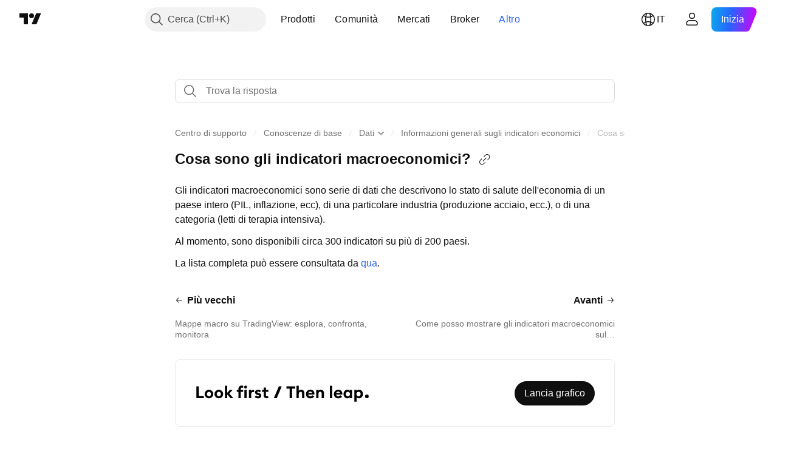

--- FILE ---
content_type: text/html; charset=utf-8
request_url: https://it.tradingview.com/support/solutions/43000643547/
body_size: 109655
content:

<!DOCTYPE html>
<html lang="it" dir="ltr" class="is-not-authenticated is-not-pro support_portal theme-light"
 data-theme="light">
<head><meta charset="utf-8" />
<meta name="viewport" content="width=device-width, initial-scale=1.0, maximum-scale=1.0, minimum-scale=1.0, user-scalable=no">	<script nonce="yDwRRHEK6OOIW5/h/tj5hw==">window.initData = {};</script><title>Cosa sono gli indicatori macroeconomici? — TradingView</title>
<!-- { block promo_footer_css_bundle } -->
		<!-- { render_css_bundle('promo_footer') } -->
		<link crossorigin="anonymous" href="https://static.tradingview.com/static/bundles/34558.6ab8fddbbeec572ad16b.css" rel="stylesheet" type="text/css"/>
	<!-- { endblock promo_footer_css_bundle } -->

	<!-- { block personal_css_bundle } -->
		<!-- render_css_bundle('base') -->
		<link crossorigin="anonymous" href="https://static.tradingview.com/static/bundles/48072.bd4a617f902d8e4336d7.css" rel="stylesheet" type="text/css"/>
<link crossorigin="anonymous" href="https://static.tradingview.com/static/bundles/50865.1ee43ed7cda5d814dba7.css" rel="stylesheet" type="text/css"/>
<link crossorigin="anonymous" href="https://static.tradingview.com/static/bundles/71544.2243f526973e835a8777.css" rel="stylesheet" type="text/css"/>
<link crossorigin="anonymous" href="https://static.tradingview.com/static/bundles/19024.ffebbd5b14e162a70fac.css" rel="stylesheet" type="text/css"/>
<link crossorigin="anonymous" href="https://static.tradingview.com/static/bundles/63665.df517de208b59f042c3b.css" rel="stylesheet" type="text/css"/>
<link crossorigin="anonymous" href="https://static.tradingview.com/static/bundles/5709.146c7925be9f43c9c767.css" rel="stylesheet" type="text/css"/>
<link crossorigin="anonymous" href="https://static.tradingview.com/static/bundles/45448.0e277b504c24d73f6420.css" rel="stylesheet" type="text/css"/>
<link crossorigin="anonymous" href="https://static.tradingview.com/static/bundles/46680.a24aa84d5466dfc219e3.css" rel="stylesheet" type="text/css"/>
<link crossorigin="anonymous" href="https://static.tradingview.com/static/bundles/23038.bb4e309d13e8ea654e19.css" rel="stylesheet" type="text/css"/>
<link crossorigin="anonymous" href="https://static.tradingview.com/static/bundles/96872.c8a32e4a427c0c57131c.css" rel="stylesheet" type="text/css"/>
<link crossorigin="anonymous" href="https://static.tradingview.com/static/bundles/68120.e6caff1a47a6c8a0f783.css" rel="stylesheet" type="text/css"/>
<link crossorigin="anonymous" href="https://static.tradingview.com/static/bundles/66920.3dc3168a8005e8c156fe.css" rel="stylesheet" type="text/css"/>
<link crossorigin="anonymous" href="https://static.tradingview.com/static/bundles/52682.1b5e0eb056a8145e2004.css" rel="stylesheet" type="text/css"/>
<link crossorigin="anonymous" href="https://static.tradingview.com/static/bundles/90687.2a0b835c9459f5e8f334.css" rel="stylesheet" type="text/css"/>
<link crossorigin="anonymous" href="https://static.tradingview.com/static/bundles/44591.515b38c2fad56295e0d7.css" rel="stylesheet" type="text/css"/>
<link crossorigin="anonymous" href="https://static.tradingview.com/static/bundles/47139.053cede951b9d64dea44.css" rel="stylesheet" type="text/css"/>
<link crossorigin="anonymous" href="https://static.tradingview.com/static/bundles/51493.8c6373aa92664b86de9e.css" rel="stylesheet" type="text/css"/>
<link crossorigin="anonymous" href="https://static.tradingview.com/static/bundles/15215.a33c76f5549cc7102e61.css" rel="stylesheet" type="text/css"/>
<link crossorigin="anonymous" href="https://static.tradingview.com/static/bundles/296.cdd20397318c8a54ee02.css" rel="stylesheet" type="text/css"/>
<link crossorigin="anonymous" href="https://static.tradingview.com/static/bundles/11486.b0c44555783cdd4786b8.css" rel="stylesheet" type="text/css"/>
<link crossorigin="anonymous" href="https://static.tradingview.com/static/bundles/49135.1f12e32e6d4c4b83fe10.css" rel="stylesheet" type="text/css"/>
<link crossorigin="anonymous" href="https://static.tradingview.com/static/bundles/76331.e29096bd778450adbd58.css" rel="stylesheet" type="text/css"/>
<link crossorigin="anonymous" href="https://static.tradingview.com/static/bundles/70224.288c07086ff109a1d327.css" rel="stylesheet" type="text/css"/>
<link crossorigin="anonymous" href="https://static.tradingview.com/static/bundles/89738.5f96f6b3c550d3f0da23.css" rel="stylesheet" type="text/css"/>
<link crossorigin="anonymous" href="https://static.tradingview.com/static/bundles/72519.2dae60a90526a493d165.css" rel="stylesheet" type="text/css"/>
<link crossorigin="anonymous" href="https://static.tradingview.com/static/bundles/30457.315c1a91ffa92d55f559.css" rel="stylesheet" type="text/css"/>
<link crossorigin="anonymous" href="https://static.tradingview.com/static/bundles/79306.4c0489c8756499c78a5e.css" rel="stylesheet" type="text/css"/>
<link crossorigin="anonymous" href="https://static.tradingview.com/static/bundles/96004.53a8a16a13c65b9ef1b6.css" rel="stylesheet" type="text/css"/>
<link crossorigin="anonymous" href="https://static.tradingview.com/static/bundles/30411.66e97921f2de4965604d.css" rel="stylesheet" type="text/css"/>
<link crossorigin="anonymous" href="https://static.tradingview.com/static/bundles/47405.8b74b8d86218eec14871.css" rel="stylesheet" type="text/css"/>
<link crossorigin="anonymous" href="https://static.tradingview.com/static/bundles/65006.4a832facb7e57c5e13f3.css" rel="stylesheet" type="text/css"/>
<link crossorigin="anonymous" href="https://static.tradingview.com/static/bundles/54396.140a08c3b11237f684ec.css" rel="stylesheet" type="text/css"/>
<link crossorigin="anonymous" href="https://static.tradingview.com/static/bundles/66917.a607e1947cc1d6442aef.css" rel="stylesheet" type="text/css"/>
<link crossorigin="anonymous" href="https://static.tradingview.com/static/bundles/6449.b085e41549ac76222ff0.css" rel="stylesheet" type="text/css"/>
<link crossorigin="anonymous" href="https://static.tradingview.com/static/bundles/13676.7322b9d581c3bd767a8f.css" rel="stylesheet" type="text/css"/>
	<!-- { endblock personal_css_bundle } -->

	<!-- { block extra_styles } -->
	<link crossorigin="anonymous" href="https://static.tradingview.com/static/bundles/46970.a8e87c60a250a6212b03.css" rel="stylesheet" type="text/css"/>
<link crossorigin="anonymous" href="https://static.tradingview.com/static/bundles/24977.12891bfbb287744d3a89.css" rel="stylesheet" type="text/css"/>
<link crossorigin="anonymous" href="https://static.tradingview.com/static/bundles/31788.89b41c884d5213432809.css" rel="stylesheet" type="text/css"/>
<link crossorigin="anonymous" href="https://static.tradingview.com/static/bundles/36810.08865a24cd22e705a127.css" rel="stylesheet" type="text/css"/>
<link crossorigin="anonymous" href="https://static.tradingview.com/static/bundles/48072.bd4a617f902d8e4336d7.css" rel="stylesheet" type="text/css"/>
<link crossorigin="anonymous" href="https://static.tradingview.com/static/bundles/56723.303d3d3a2eef8a440230.css" rel="stylesheet" type="text/css"/>
<link crossorigin="anonymous" href="https://static.tradingview.com/static/bundles/58515.9ad3142f13630874398c.css" rel="stylesheet" type="text/css"/>
<link crossorigin="anonymous" href="https://static.tradingview.com/static/bundles/50865.1ee43ed7cda5d814dba7.css" rel="stylesheet" type="text/css"/>
<link crossorigin="anonymous" href="https://static.tradingview.com/static/bundles/27688.b78aa0f889805782a114.css" rel="stylesheet" type="text/css"/>
<link crossorigin="anonymous" href="https://static.tradingview.com/static/bundles/71544.2243f526973e835a8777.css" rel="stylesheet" type="text/css"/>
<link crossorigin="anonymous" href="https://static.tradingview.com/static/bundles/6406.005052e314b2de339c3c.css" rel="stylesheet" type="text/css"/>
<link crossorigin="anonymous" href="https://static.tradingview.com/static/bundles/19024.ffebbd5b14e162a70fac.css" rel="stylesheet" type="text/css"/>
<link crossorigin="anonymous" href="https://static.tradingview.com/static/bundles/5792.e664998b1025f8944a19.css" rel="stylesheet" type="text/css"/>
<link crossorigin="anonymous" href="https://static.tradingview.com/static/bundles/63665.df517de208b59f042c3b.css" rel="stylesheet" type="text/css"/>
<link crossorigin="anonymous" href="https://static.tradingview.com/static/bundles/74528.dad95b9e4df028f98405.css" rel="stylesheet" type="text/css"/>
<link crossorigin="anonymous" href="https://static.tradingview.com/static/bundles/5709.146c7925be9f43c9c767.css" rel="stylesheet" type="text/css"/>
<link crossorigin="anonymous" href="https://static.tradingview.com/static/bundles/92568.b5acda22a891bd0b8b78.css" rel="stylesheet" type="text/css"/>
<link crossorigin="anonymous" href="https://static.tradingview.com/static/bundles/48011.826c38517eae6571304f.css" rel="stylesheet" type="text/css"/>
<link crossorigin="anonymous" href="https://static.tradingview.com/static/bundles/93541.2d7cb298cfac0d6320b6.css" rel="stylesheet" type="text/css"/>
<link crossorigin="anonymous" href="https://static.tradingview.com/static/bundles/45448.0e277b504c24d73f6420.css" rel="stylesheet" type="text/css"/>
<link crossorigin="anonymous" href="https://static.tradingview.com/static/bundles/2942.b37eaf239cea1a4a4b98.css" rel="stylesheet" type="text/css"/>
<link crossorigin="anonymous" href="https://static.tradingview.com/static/bundles/86834.f2e1edd6097be38e73da.css" rel="stylesheet" type="text/css"/>
<link crossorigin="anonymous" href="https://static.tradingview.com/static/bundles/60627.2fb5f6f3eb739c16078d.css" rel="stylesheet" type="text/css"/>
<link crossorigin="anonymous" href="https://static.tradingview.com/static/bundles/6784.0b382ed55589e98e3418.css" rel="stylesheet" type="text/css"/>
<link crossorigin="anonymous" href="https://static.tradingview.com/static/bundles/15074.42c5ad63db6e22dd1780.css" rel="stylesheet" type="text/css"/>
<link crossorigin="anonymous" href="https://static.tradingview.com/static/bundles/80387.2ad4e54f72ca1dbe5a12.css" rel="stylesheet" type="text/css"/>
<link crossorigin="anonymous" href="https://static.tradingview.com/static/bundles/46680.a24aa84d5466dfc219e3.css" rel="stylesheet" type="text/css"/>
<link crossorigin="anonymous" href="https://static.tradingview.com/static/bundles/23038.bb4e309d13e8ea654e19.css" rel="stylesheet" type="text/css"/>
<link crossorigin="anonymous" href="https://static.tradingview.com/static/bundles/96872.c8a32e4a427c0c57131c.css" rel="stylesheet" type="text/css"/>
<link crossorigin="anonymous" href="https://static.tradingview.com/static/bundles/87795.249d27fbf7cfdf5dfd83.css" rel="stylesheet" type="text/css"/>
<link crossorigin="anonymous" href="https://static.tradingview.com/static/bundles/5246.82e6d18dc48a569d26eb.css" rel="stylesheet" type="text/css"/>
<link crossorigin="anonymous" href="https://static.tradingview.com/static/bundles/48492.005deab1142faaf7462d.css" rel="stylesheet" type="text/css"/>
<link crossorigin="anonymous" href="https://static.tradingview.com/static/bundles/68120.e6caff1a47a6c8a0f783.css" rel="stylesheet" type="text/css"/>
<link crossorigin="anonymous" href="https://static.tradingview.com/static/bundles/66920.3dc3168a8005e8c156fe.css" rel="stylesheet" type="text/css"/>
<link crossorigin="anonymous" href="https://static.tradingview.com/static/bundles/34295.e8a11b1164ed8f31863d.css" rel="stylesheet" type="text/css"/>
<link crossorigin="anonymous" href="https://static.tradingview.com/static/bundles/52682.1b5e0eb056a8145e2004.css" rel="stylesheet" type="text/css"/>
<link crossorigin="anonymous" href="https://static.tradingview.com/static/bundles/90687.2a0b835c9459f5e8f334.css" rel="stylesheet" type="text/css"/>
<link crossorigin="anonymous" href="https://static.tradingview.com/static/bundles/63470.5b851ea43199094ac325.css" rel="stylesheet" type="text/css"/>
<link crossorigin="anonymous" href="https://static.tradingview.com/static/bundles/44591.515b38c2fad56295e0d7.css" rel="stylesheet" type="text/css"/>
<link crossorigin="anonymous" href="https://static.tradingview.com/static/bundles/59015.b2e7517523adce965dba.css" rel="stylesheet" type="text/css"/>
<link crossorigin="anonymous" href="https://static.tradingview.com/static/bundles/6437.843c3e887cfdf130d542.css" rel="stylesheet" type="text/css"/>
<link crossorigin="anonymous" href="https://static.tradingview.com/static/bundles/47139.053cede951b9d64dea44.css" rel="stylesheet" type="text/css"/>
<link crossorigin="anonymous" href="https://static.tradingview.com/static/bundles/51493.8c6373aa92664b86de9e.css" rel="stylesheet" type="text/css"/>
<link crossorigin="anonymous" href="https://static.tradingview.com/static/bundles/15215.a33c76f5549cc7102e61.css" rel="stylesheet" type="text/css"/>
<link crossorigin="anonymous" href="https://static.tradingview.com/static/bundles/296.cdd20397318c8a54ee02.css" rel="stylesheet" type="text/css"/>
<link crossorigin="anonymous" href="https://static.tradingview.com/static/bundles/11486.b0c44555783cdd4786b8.css" rel="stylesheet" type="text/css"/>
<link crossorigin="anonymous" href="https://static.tradingview.com/static/bundles/5449.848f88391da875ceb2a3.css" rel="stylesheet" type="text/css"/>
<link crossorigin="anonymous" href="https://static.tradingview.com/static/bundles/49135.1f12e32e6d4c4b83fe10.css" rel="stylesheet" type="text/css"/>
<link crossorigin="anonymous" href="https://static.tradingview.com/static/bundles/76331.e29096bd778450adbd58.css" rel="stylesheet" type="text/css"/>
<link crossorigin="anonymous" href="https://static.tradingview.com/static/bundles/70224.288c07086ff109a1d327.css" rel="stylesheet" type="text/css"/>
<link crossorigin="anonymous" href="https://static.tradingview.com/static/bundles/89738.5f96f6b3c550d3f0da23.css" rel="stylesheet" type="text/css"/>
<link crossorigin="anonymous" href="https://static.tradingview.com/static/bundles/72519.2dae60a90526a493d165.css" rel="stylesheet" type="text/css"/>
<link crossorigin="anonymous" href="https://static.tradingview.com/static/bundles/30457.315c1a91ffa92d55f559.css" rel="stylesheet" type="text/css"/>
<link crossorigin="anonymous" href="https://static.tradingview.com/static/bundles/79306.4c0489c8756499c78a5e.css" rel="stylesheet" type="text/css"/>
<link crossorigin="anonymous" href="https://static.tradingview.com/static/bundles/96004.53a8a16a13c65b9ef1b6.css" rel="stylesheet" type="text/css"/>
<link crossorigin="anonymous" href="https://static.tradingview.com/static/bundles/30411.66e97921f2de4965604d.css" rel="stylesheet" type="text/css"/>
<link crossorigin="anonymous" href="https://static.tradingview.com/static/bundles/47405.8b74b8d86218eec14871.css" rel="stylesheet" type="text/css"/>
<link crossorigin="anonymous" href="https://static.tradingview.com/static/bundles/65006.4a832facb7e57c5e13f3.css" rel="stylesheet" type="text/css"/>
<link crossorigin="anonymous" href="https://static.tradingview.com/static/bundles/54396.140a08c3b11237f684ec.css" rel="stylesheet" type="text/css"/>
<link crossorigin="anonymous" href="https://static.tradingview.com/static/bundles/66917.a607e1947cc1d6442aef.css" rel="stylesheet" type="text/css"/>
<link crossorigin="anonymous" href="https://static.tradingview.com/static/bundles/6449.b085e41549ac76222ff0.css" rel="stylesheet" type="text/css"/>
<link crossorigin="anonymous" href="https://static.tradingview.com/static/bundles/13676.7322b9d581c3bd767a8f.css" rel="stylesheet" type="text/css"/>
<link crossorigin="anonymous" href="https://static.tradingview.com/static/bundles/7558.15b37d6749c758ae6156.css" rel="stylesheet" type="text/css"/>
<link crossorigin="anonymous" href="https://static.tradingview.com/static/bundles/44301.5e477cda491ae5d836eb.css" rel="stylesheet" type="text/css"/>
<link crossorigin="anonymous" href="https://static.tradingview.com/static/bundles/61305.58e3d28c4207f0232d45.css" rel="stylesheet" type="text/css"/>
<link crossorigin="anonymous" href="https://static.tradingview.com/static/bundles/24270.2b62a108282b3e90d95c.css" rel="stylesheet" type="text/css"/>
<link crossorigin="anonymous" href="https://static.tradingview.com/static/bundles/34040.aa02a2d96f821d501dba.css" rel="stylesheet" type="text/css"/>
<link crossorigin="anonymous" href="https://static.tradingview.com/static/bundles/70876.e9e9633aa806335abde6.css" rel="stylesheet" type="text/css"/>
<link crossorigin="anonymous" href="https://static.tradingview.com/static/bundles/47901.f814d57e957fa0bbde4c.css" rel="stylesheet" type="text/css"/>
<link crossorigin="anonymous" href="https://static.tradingview.com/static/bundles/96206.544b9794206f927297d3.css" rel="stylesheet" type="text/css"/>
	<!-- { endblock extra_styles } --><script nonce="yDwRRHEK6OOIW5/h/tj5hw==">
	window.locale = 'it';
	window.language = 'it';
</script>
	<!-- { block promo_footer_js_bundle } -->
		<!-- { render_js_bundle('promo_footer') } -->
		<link crossorigin="anonymous" href="https://static.tradingview.com/static/bundles/it.88523.d82382c0ef581ccec697.js" rel="preload" as="script"/>
<link crossorigin="anonymous" href="https://static.tradingview.com/static/bundles/68156.25f0c5f133ccdef9d925.js" rel="preload" as="script"/>
<link crossorigin="anonymous" href="https://static.tradingview.com/static/bundles/promo_footer.bf38e5d53620c677a057.js" rel="preload" as="script"/><script crossorigin="anonymous" src="https://static.tradingview.com/static/bundles/it.88523.d82382c0ef581ccec697.js" defer></script>
<script crossorigin="anonymous" src="https://static.tradingview.com/static/bundles/68156.25f0c5f133ccdef9d925.js" defer></script>
<script crossorigin="anonymous" src="https://static.tradingview.com/static/bundles/promo_footer.bf38e5d53620c677a057.js" defer></script>
	<!-- { endblock promo_footer_js_bundle } -->

	<!-- { block personal_js_bundle } -->
	<!-- { endblock personal_js_bundle } -->

	<!-- { block additional_js_bundle } -->
	<!-- { endblock additional_js_bundle } -->	<script nonce="yDwRRHEK6OOIW5/h/tj5hw==">
		window.initData = window.initData || {};
		window.initData.theme = "light";
			(()=>{"use strict";const t=/(?:^|;)\s*theme=(dark|light)(?:;|$)|$/.exec(document.cookie)[1];t&&(document.documentElement.classList.toggle("theme-dark","dark"===t),document.documentElement.classList.toggle("theme-light","light"===t),document.documentElement.dataset.theme=t,window.initData=window.initData||{},window.initData.theme=t)})();
	</script>
	<script nonce="yDwRRHEK6OOIW5/h/tj5hw==">
		(()=>{"use strict";"undefined"!=typeof window&&"undefined"!=typeof navigator&&/mac/i.test(navigator.platform)&&document.documentElement.classList.add("mac_os_system")})();
	</script>

	<script nonce="yDwRRHEK6OOIW5/h/tj5hw==">var environment = "battle";
		window.WS_HOST_PING_REQUIRED = true;
		window.BUILD_TIME = "2026-01-30T10:47:38";
		window.WEBSOCKET_HOST = "data.tradingview.com";
		window.WEBSOCKET_PRO_HOST = "prodata.tradingview.com";
		window.WEBSOCKET_HOST_FOR_DEEP_BACKTESTING = "history-data.tradingview.com";
		window.WIDGET_HOST = "https://www.tradingview-widget.com";
		window.TradingView = window.TradingView || {};
	</script>

	<link rel="conversions-config" href="https://s3.tradingview.com/conversions_it.json">
	<link rel="metrics-config" href="https://scanner-backend.tradingview.com/enum/ordered?id=metrics_full_name,metrics&lang=it&label-product=ytm-metrics-plan.json" crossorigin>

	<script nonce="yDwRRHEK6OOIW5/h/tj5hw==">
		(()=>{"use strict";function e(e,t=!1){const{searchParams:n}=new URL(String(location));let s="true"===n.get("mobileapp_new"),o="true"===n.get("mobileapp");if(!t){const e=function(e){const t=e+"=",n=document.cookie.split(";");for(let e=0;e<n.length;e++){let s=n[e];for(;" "===s.charAt(0);)s=s.substring(1,s.length);if(0===s.indexOf(t))return s.substring(t.length,s.length)}return null}("tv_app")||"";s||=["android","android_nps"].includes(e),o||="ios"===e}return!("new"!==e&&"any"!==e||!s)||!("new"===e||!o)}const t="undefined"!=typeof window&&"undefined"!=typeof navigator,n=t&&"ontouchstart"in window,s=(t&&n&&window,t&&(n||navigator.maxTouchPoints),t&&window.chrome&&window.chrome.runtime,t&&window.navigator.userAgent.toLowerCase().indexOf("firefox"),t&&/\sEdge\/\d\d\b/.test(navigator.userAgent),t&&Boolean(navigator.vendor)&&navigator.vendor.indexOf("Apple")>-1&&-1===navigator.userAgent.indexOf("CriOS")&&navigator.userAgent.indexOf("FxiOS"),t&&/mac/i.test(navigator.platform),t&&/Win32|Win64/i.test(navigator.platform),t&&/Linux/i.test(navigator.platform),t&&/Android/i.test(navigator.userAgent)),o=t&&/BlackBerry/i.test(navigator.userAgent),i=t&&/iPhone|iPad|iPod/.test(navigator.platform),c=t&&/Opera Mini/i.test(navigator.userAgent),r=t&&("MacIntel"===navigator.platform&&navigator.maxTouchPoints>1||/iPad/.test(navigator.platform)),a=s||o||i||c,h=window.TradingView=window.TradingView||{};const _={Android:()=>s,BlackBerry:()=>o,iOS:()=>i,Opera:()=>c,isIPad:()=>r,any:()=>a};h.isMobile=_;const l=new Map;function d(){const e=window.location.pathname,t=window.location.host,n=`${t}${e}`;return l.has(n)||l.set(n,function(e,t){const n=["^widget-docs"];for(const e of n)if(new RegExp(e).test(t))return!0;const s=["^widgetembed/?$","^cmewidgetembed/?$","^([0-9a-zA-Z-]+)/widgetembed/?$","^([0-9a-zA-Z-]+)/widgetstatic/?$","^([0-9a-zA-Z-]+)?/?mediumwidgetembed/?$","^twitter-chart/?$","^telegram/chart/?$","^embed/([0-9a-zA-Z]{8})/?$","^widgetpopup/?$","^extension/?$","^idea-popup/?$","^hotlistswidgetembed/?$","^([0-9a-zA-Z-]+)/hotlistswidgetembed/?$","^marketoverviewwidgetembed/?$","^([0-9a-zA-Z-]+)/marketoverviewwidgetembed/?$","^eventswidgetembed/?$","^tickerswidgetembed/?$","^forexcrossrateswidgetembed/?$","^forexheatmapwidgetembed/?$","^marketquoteswidgetembed/?$","^screenerwidget/?$","^cryptomktscreenerwidget/?$","^([0-9a-zA-Z-]+)/cryptomktscreenerwidget/?$","^([0-9a-zA-Z-]+)/marketquoteswidgetembed/?$","^technical-analysis-widget-embed/$","^singlequotewidgetembed/?$","^([0-9a-zA-Z-]+)/singlequotewidgetembed/?$","^embed-widget/([0-9a-zA-Z-]+)/(([0-9a-zA-Z-]+)/)?$","^widget-docs/([0-9a-zA-Z-]+)/([0-9a-zA-Z-/]+)?$"],o=e.replace(/^\//,"");let i;for(let e=s.length-1;e>=0;e--)if(i=new RegExp(s[e]),i.test(o))return!0;return!1}(e,t)),l.get(n)??!1}h.onWidget=d;const g=()=>{},u="~m~";class m{constructor(e,t={}){this.sessionid=null,this.connected=!1,this._timeout=null,this._base=e,this._options={timeout:t.timeout||2e4,connectionType:t.connectionType}}connect(){this._socket=new WebSocket(this._prepareUrl()),this._socket.onmessage=e=>{
if("string"!=typeof e.data)throw new TypeError(`The WebSocket message should be a string. Recieved ${Object.prototype.toString.call(e.data)}`);this._onData(e.data)},this._socket.onclose=this._onClose.bind(this),this._socket.onerror=this._onError.bind(this)}send(e){this._socket&&this._socket.send(this._encode(e))}disconnect(){this._clearIdleTimeout(),this._socket&&(this._socket.onmessage=g,this._socket.onclose=g,this._socket.onerror=g,this._socket.close())}_clearIdleTimeout(){null!==this._timeout&&(clearTimeout(this._timeout),this._timeout=null)}_encode(e){let t,n="";const s=Array.isArray(e)?e:[e],o=s.length;for(let e=0;e<o;e++)t=null===s[e]||void 0===s[e]?"":m._stringify(s[e]),n+=u+t.length+u+t;return n}_decode(e){const t=[];let n,s;do{if(e.substring(0,3)!==u)return t;n="",s="";const o=(e=e.substring(3)).length;for(let t=0;t<o;t++){if(s=Number(e.substring(t,t+1)),Number(e.substring(t,t+1))!==s){e=e.substring(n.length+3),n=Number(n);break}n+=s}t.push(e.substring(0,n)),e=e.substring(n)}while(""!==e);return t}_onData(e){this._setTimeout();const t=this._decode(e),n=t.length;for(let e=0;e<n;e++)this._onMessage(t[e])}_setTimeout(){this._clearIdleTimeout(),this._timeout=setTimeout(this._onTimeout.bind(this),this._options.timeout)}_onTimeout(){this.disconnect(),this._onDisconnect({code:4e3,reason:"socket.io timeout",wasClean:!1})}_onMessage(e){this.sessionid?this._checkIfHeartbeat(e)?this._onHeartbeat(e.slice(3)):this._checkIfJson(e)?this._base.onMessage(JSON.parse(e.slice(3))):this._base.onMessage(e):(this.sessionid=e,this._onConnect())}_checkIfHeartbeat(e){return this._checkMessageType(e,"h")}_checkIfJson(e){return this._checkMessageType(e,"j")}_checkMessageType(e,t){return e.substring(0,3)==="~"+t+"~"}_onHeartbeat(e){this.send("~h~"+e)}_onConnect(){this.connected=!0,this._base.onConnect()}_onDisconnect(e){this._clear(),this._base.onDisconnect(e),this.sessionid=null}_clear(){this.connected=!1}_prepareUrl(){const t=w(this._base.host);if(t.pathname+="socket.io/websocket",t.protocol="wss:",t.searchParams.append("from",window.location.pathname.slice(1,50)),t.searchParams.append("date",window.BUILD_TIME||""),e("any")&&t.searchParams.append("client","mobile"),this._options.connectionType&&t.searchParams.append("type",this._options.connectionType),window.WEBSOCKET_PARAMS_ANALYTICS){const{ws_page_uri:e,ws_ancestor_origin:n}=window.WEBSOCKET_PARAMS_ANALYTICS;e&&t.searchParams.append("page-uri",e),n&&t.searchParams.append("ancestor-origin",n)}const n=window.location.search.includes("widget_token")||window.location.hash.includes("widget_token");return d()||n||t.searchParams.append("auth","sessionid"),t.href}_onClose(e){this._clearIdleTimeout(),this._onDisconnect(e)}_onError(e){this._clearIdleTimeout(),this._clear(),this._base.emit("error",[e]),this.sessionid=null}static _stringify(e){return"[object Object]"===Object.prototype.toString.call(e)?"~j~"+JSON.stringify(e):String(e)}}class p{constructor(e,t){this.host=e,this._connecting=!1,this._events={},this.transport=this._getTransport(t)}isConnected(){
return!!this.transport&&this.transport.connected}isConnecting(){return this._connecting}connect(){this.isConnected()||(this._connecting&&this.disconnect(),this._connecting=!0,this.transport.connect())}send(e){this.transport&&this.transport.connected&&this.transport.send(e)}disconnect(){this.transport&&this.transport.disconnect()}on(e,t){e in this._events||(this._events[e]=[]),this._events[e].push(t)}offAll(){this._events={}}onMessage(e){this.emit("message",[e])}emit(e,t=[]){if(e in this._events){const n=this._events[e].concat(),s=n.length;for(let e=0;e<s;e++)n[e].apply(this,t)}}onConnect(){this.clear(),this.emit("connect")}onDisconnect(e){this.emit("disconnect",[e])}clear(){this._connecting=!1}_getTransport(e){return new m(this,e)}}function w(e){const t=-1!==e.indexOf("/")?new URL(e):new URL("wss://"+e);if("wss:"!==t.protocol&&"https:"!==t.protocol)throw new Error("Invalid websocket base "+e);return t.pathname.endsWith("/")||(t.pathname+="/"),t.search="",t.username="",t.password="",t}const k="undefined"!=typeof window&&Number(window.TELEMETRY_WS_ERROR_LOGS_THRESHOLD)||0;class f{constructor(e,t={}){this._queueStack=[],this._logsQueue=[],this._telemetryObjectsQueue=[],this._reconnectCount=0,this._redirectCount=0,this._errorsCount=0,this._errorsInfoSent=!1,this._connectionStart=null,this._connectionEstablished=null,this._reconnectTimeout=null,this._onlineCancellationToken=null,this._isConnectionForbidden=!1,this._initialHost=t.initialHost||null,this._suggestedHost=e,this._proHost=t.proHost,this._reconnectHost=t.reconnectHost,this._noReconnectAfterTimeout=!0===t.noReconnectAfterTimeout,this._dataRequestTimeout=t.dataRequestTimeout,this._connectionType=t.connectionType,this._doConnect(),t.pingRequired&&-1===window.location.search.indexOf("noping")&&this._startPing()}connect(){this._tryConnect()}resetCounters(){this._reconnectCount=0,this._redirectCount=0}setLogger(e,t){this._logger=e,this._getLogHistory=t,this._flushLogs()}setTelemetry(e){this._telemetry=e,this._telemetry.reportSent.subscribe(this,this._onTelemetrySent),this._flushTelemetry()}onReconnect(e){this._onReconnect=e}isConnected(){return!!this._socket&&this._socket.isConnected()}isConnecting(){return!!this._socket&&this._socket.isConnecting()}on(e,t){return!!this._socket&&("connect"===e&&this._socket.isConnected()?t():"disconnect"===e?this._disconnectCallbacks.push(t):this._socket.on(e,t),!0)}getSessionId(){return this._socket&&this._socket.transport?this._socket.transport.sessionid:null}send(e){return this.isConnected()?(this._socket.send(e),!0):(this._queueMessage(e),!1)}getConnectionEstablished(){return this._connectionEstablished}getHost(){const e=this._tryGetProHost();return null!==e?e:this._reconnectHost&&this._reconnectCount>3?this._reconnectHost:this._suggestedHost}getReconnectCount(){return this._reconnectCount}getRedirectCount(){return this._redirectCount}getConnectionStart(){return this._connectionStart}disconnect(){this._clearReconnectTimeout(),(this.isConnected()||this.isConnecting())&&(this._propagateDisconnect(),this._disconnectCallbacks=[],
this._closeSocket())}forbidConnection(){this._isConnectionForbidden=!0,this.disconnect()}allowConnection(){this._isConnectionForbidden=!1,this.connect()}isMaxRedirects(){return this._redirectCount>=20}isMaxReconnects(){return this._reconnectCount>=20}getPingInfo(){return this._pingInfo||null}_tryGetProHost(){return window.TradingView&&window.TradingView.onChartPage&&"battle"===window.environment&&!this._redirectCount&&-1===window.location.href.indexOf("ws_host")?this._initialHost?this._initialHost:void 0!==window.user&&window.user.pro_plan?this._proHost||this._suggestedHost:null:null}_queueMessage(e){0===this._queueStack.length&&this._logMessage(0,"Socket is not connected. Queued a message"),this._queueStack.push(e)}_processMessageQueue(){0!==this._queueStack.length&&(this._logMessage(0,"Processing queued messages"),this._queueStack.forEach(this.send.bind(this)),this._logMessage(0,"Processed "+this._queueStack.length+" messages"),this._queueStack=[])}_onDisconnect(e){this._noReconnectAfterTimeout||null!==this._reconnectTimeout||(this._reconnectTimeout=setTimeout(this._tryReconnect.bind(this),5e3)),this._clearOnlineCancellationToken();let t="disconnect session:"+this.getSessionId();e&&(t+=", code:"+e.code+", reason:"+e.reason,1005===e.code&&this._sendTelemetry("websocket_code_1005")),this._logMessage(0,t),this._propagateDisconnect(e),this._closeSocket(),this._queueStack=[]}_closeSocket(){null!==this._socket&&(this._socket.offAll(),this._socket.disconnect(),this._socket=null)}_logMessage(e,t){const n={method:e,message:t};this._logger?this._flushLogMessage(n):(n.message=`[${(new Date).toISOString()}] ${n.message}`,this._logsQueue.push(n))}_flushLogMessage(e){switch(e.method){case 2:this._logger.logDebug(e.message);break;case 3:this._logger.logError(e.message);break;case 0:this._logger.logInfo(e.message);break;case 1:this._logger.logNormal(e.message)}}_flushLogs(){this._flushLogMessage({method:1,message:"messages from queue. Start."}),this._logsQueue.forEach((e=>{this._flushLogMessage(e)})),this._flushLogMessage({method:1,message:"messages from queue. End."}),this._logsQueue=[]}_sendTelemetry(e,t){const n={event:e,params:t};this._telemetry?this._flushTelemetryObject(n):this._telemetryObjectsQueue.push(n)}_flushTelemetryObject(e){this._telemetry.sendChartReport(e.event,e.params,!1)}_flushTelemetry(){this._telemetryObjectsQueue.forEach((e=>{this._flushTelemetryObject(e)})),this._telemetryObjectsQueue=[]}_doConnect(){this._socket&&(this._socket.isConnected()||this._socket.isConnecting())||(this._clearOnlineCancellationToken(),this._host=this.getHost(),this._socket=new p(this._host,{timeout:this._dataRequestTimeout,connectionType:this._connectionType}),this._logMessage(0,"Connecting to "+this._host),this._bindEvents(),this._disconnectCallbacks=[],this._connectionStart=performance.now(),this._connectionEstablished=null,this._socket.connect(),performance.mark("SWSC",{detail:"Start WebSocket connection"}),this._socket.on("connect",(()=>{performance.mark("EWSC",{detail:"End WebSocket connection"}),
performance.measure("WebSocket connection delay","SWSC","EWSC")})))}_propagateDisconnect(e){const t=this._disconnectCallbacks.length;for(let n=0;n<t;n++)this._disconnectCallbacks[n](e||{})}_bindEvents(){this._socket&&(this._socket.on("connect",(()=>{const e=this.getSessionId();if("string"==typeof e){const t=JSON.parse(e);if(t.redirect)return this._redirectCount+=1,this._suggestedHost=t.redirect,this.isMaxRedirects()&&this._sendTelemetry("redirect_bailout"),void this._redirect()}this._connectionEstablished=performance.now(),this._processMessageQueue(),this._logMessage(0,"connect session:"+e)})),this._socket.on("disconnect",this._onDisconnect.bind(this)),this._socket.on("close",this._onDisconnect.bind(this)),this._socket.on("error",(e=>{this._logMessage(0,new Date+" session:"+this.getSessionId()+" websocket error:"+JSON.stringify(e)),this._sendTelemetry("websocket_error"),this._errorsCount++,!this._errorsInfoSent&&this._errorsCount>=k&&(void 0!==this._lastConnectCallStack&&(this._sendTelemetry("websocket_error_connect_stack",{text:this._lastConnectCallStack}),delete this._lastConnectCallStack),void 0!==this._getLogHistory&&this._sendTelemetry("websocket_error_log",{text:this._getLogHistory(50).join("\n")}),this._errorsInfoSent=!0)})))}_redirect(){this.disconnect(),this._reconnectWhenOnline()}_tryReconnect(){this._tryConnect()&&(this._reconnectCount+=1)}_tryConnect(){return!this._isConnectionForbidden&&(this._clearReconnectTimeout(),this._lastConnectCallStack=new Error(`WebSocket connect stack. Is connected: ${this.isConnected()}.`).stack||"",!this.isConnected()&&(this.disconnect(),this._reconnectWhenOnline(),!0))}_clearOnlineCancellationToken(){this._onlineCancellationToken&&(this._onlineCancellationToken(),this._onlineCancellationToken=null)}_clearReconnectTimeout(){null!==this._reconnectTimeout&&(clearTimeout(this._reconnectTimeout),this._reconnectTimeout=null)}_reconnectWhenOnline(){if(navigator.onLine)return this._logMessage(0,"Network status: online - trying to connect"),this._doConnect(),void(this._onReconnect&&this._onReconnect());this._logMessage(0,"Network status: offline - wait until online"),this._onlineCancellationToken=function(e){let t=e;const n=()=>{window.removeEventListener("online",n),t&&t()};return window.addEventListener("online",n),()=>{t=null}}((()=>{this._logMessage(0,"Network status changed to online - trying to connect"),this._doConnect(),this._onReconnect&&this._onReconnect()}))}_onTelemetrySent(e){"websocket_error"in e&&(this._errorsCount=0,this._errorsInfoSent=!1)}_startPing(){if(this._pingIntervalId)return;const e=w(this.getHost());e.pathname+="ping",e.protocol="https:";let t=0,n=0;const s=e=>{this._pingInfo=this._pingInfo||{max:0,min:1/0,avg:0};const s=(new Date).getTime()-e;s>this._pingInfo.max&&(this._pingInfo.max=s),s<this._pingInfo.min&&(this._pingInfo.min=s),t+=s,n++,this._pingInfo.avg=t/n,n>=10&&this._pingIntervalId&&(clearInterval(this._pingIntervalId),delete this._pingIntervalId)};this._pingIntervalId=setInterval((()=>{const t=(new Date).getTime(),n=new XMLHttpRequest
;n.open("GET",e,!0),n.send(),n.onreadystatechange=()=>{n.readyState===XMLHttpRequest.DONE&&200===n.status&&s(t)}}),1e4)}}window.WSBackendConnection=new f(window.WEBSOCKET_HOST,{pingRequired:window.WS_HOST_PING_REQUIRED,proHost:window.WEBSOCKET_PRO_HOST,reconnectHost:window.WEBSOCKET_HOST_FOR_RECONNECT,initialHost:window.WEBSOCKET_INITIAL_HOST,connectionType:window.WEBSOCKET_CONNECTION_TYPE}),window.WSBackendConnectionCtor=f})();
	</script>

	<link crossorigin="anonymous" href="https://static.tradingview.com/static/bundles/runtime.890dfc5bc82e3cf298e0.js" rel="preload" as="script"/>
<link crossorigin="anonymous" href="https://static.tradingview.com/static/bundles/it.83575.6f69ffb4705756ad5611.js" rel="preload" as="script"/>
<link crossorigin="anonymous" href="https://static.tradingview.com/static/bundles/29365.438fd979971c174d6b81.js" rel="preload" as="script"/>
<link crossorigin="anonymous" href="https://static.tradingview.com/static/bundles/99827.1a1981536d95e5aad54c.js" rel="preload" as="script"/>
<link crossorigin="anonymous" href="https://static.tradingview.com/static/bundles/26153.0cf5e5264b6053c12c98.js" rel="preload" as="script"/>
<link crossorigin="anonymous" href="https://static.tradingview.com/static/bundles/2490.32fe5d04ae950a275390.js" rel="preload" as="script"/>
<link crossorigin="anonymous" href="https://static.tradingview.com/static/bundles/67851.c51267503ce6371d721b.js" rel="preload" as="script"/>
<link crossorigin="anonymous" href="https://static.tradingview.com/static/bundles/21658.37dcd570bf3d1a30b469.js" rel="preload" as="script"/>
<link crossorigin="anonymous" href="https://static.tradingview.com/static/bundles/33314.08bcbb535c92806b1619.js" rel="preload" as="script"/>
<link crossorigin="anonymous" href="https://static.tradingview.com/static/bundles/15496.8f63ed70e7971da81039.js" rel="preload" as="script"/>
<link crossorigin="anonymous" href="https://static.tradingview.com/static/bundles/75641.a44099e49a5fc4067aa2.js" rel="preload" as="script"/>
<link crossorigin="anonymous" href="https://static.tradingview.com/static/bundles/39079.69022397dfdbdb44dbe5.js" rel="preload" as="script"/>
<link crossorigin="anonymous" href="https://static.tradingview.com/static/bundles/43201.59d3aa1221f3d1b9e3fc.js" rel="preload" as="script"/>
<link crossorigin="anonymous" href="https://static.tradingview.com/static/bundles/31185.27b345d3de69913c0fe0.js" rel="preload" as="script"/>
<link crossorigin="anonymous" href="https://static.tradingview.com/static/bundles/49085.26f1fb3179fb3d63e216.js" rel="preload" as="script"/>
<link crossorigin="anonymous" href="https://static.tradingview.com/static/bundles/14100.2a9bf2424f4c5d299a8b.js" rel="preload" as="script"/>
<link crossorigin="anonymous" href="https://static.tradingview.com/static/bundles/44387.8faa864604cdc1187b96.js" rel="preload" as="script"/>
<link crossorigin="anonymous" href="https://static.tradingview.com/static/bundles/47421.b1e1d83b3797c3878f2c.js" rel="preload" as="script"/>
<link crossorigin="anonymous" href="https://static.tradingview.com/static/bundles/64141.10194658b37e3dae8f80.js" rel="preload" as="script"/>
<link crossorigin="anonymous" href="https://static.tradingview.com/static/bundles/6552.8df0087871a19a35f700.js" rel="preload" as="script"/>
<link crossorigin="anonymous" href="https://static.tradingview.com/static/bundles/36717.70423e3f650294ca0bff.js" rel="preload" as="script"/>
<link crossorigin="anonymous" href="https://static.tradingview.com/static/bundles/28052.a224f0ec3e134993c13b.js" rel="preload" as="script"/>
<link crossorigin="anonymous" href="https://static.tradingview.com/static/bundles/9225.8355095811b8cd5787e7.js" rel="preload" as="script"/>
<link crossorigin="anonymous" href="https://static.tradingview.com/static/bundles/65581.e241509f9d17be15f2c9.js" rel="preload" as="script"/>
<link crossorigin="anonymous" href="https://static.tradingview.com/static/bundles/45881.e09d1eb0a8b2d272ccaa.js" rel="preload" as="script"/>
<link crossorigin="anonymous" href="https://static.tradingview.com/static/bundles/59857.c4c47eb28ca0e63f199f.js" rel="preload" as="script"/>
<link crossorigin="anonymous" href="https://static.tradingview.com/static/bundles/40627.7450ad447df150d5bff3.js" rel="preload" as="script"/>
<link crossorigin="anonymous" href="https://static.tradingview.com/static/bundles/89830.c95a9cb5c1f7e4d78181.js" rel="preload" as="script"/>
<link crossorigin="anonymous" href="https://static.tradingview.com/static/bundles/52210.58cab868cf01b8a04d89.js" rel="preload" as="script"/>
<link crossorigin="anonymous" href="https://static.tradingview.com/static/bundles/8266.e55f8f54c5a0fb71c8e2.js" rel="preload" as="script"/>
<link crossorigin="anonymous" href="https://static.tradingview.com/static/bundles/support_portal.07b1022b62fa55e50d89.js" rel="preload" as="script"/><script crossorigin="anonymous" src="https://static.tradingview.com/static/bundles/runtime.890dfc5bc82e3cf298e0.js" defer></script>
<script crossorigin="anonymous" src="https://static.tradingview.com/static/bundles/it.83575.6f69ffb4705756ad5611.js" defer></script>
<script crossorigin="anonymous" src="https://static.tradingview.com/static/bundles/29365.438fd979971c174d6b81.js" defer></script>
<script crossorigin="anonymous" src="https://static.tradingview.com/static/bundles/99827.1a1981536d95e5aad54c.js" defer></script>
<script crossorigin="anonymous" src="https://static.tradingview.com/static/bundles/26153.0cf5e5264b6053c12c98.js" defer></script>
<script crossorigin="anonymous" src="https://static.tradingview.com/static/bundles/2490.32fe5d04ae950a275390.js" defer></script>
<script crossorigin="anonymous" src="https://static.tradingview.com/static/bundles/67851.c51267503ce6371d721b.js" defer></script>
<script crossorigin="anonymous" src="https://static.tradingview.com/static/bundles/21658.37dcd570bf3d1a30b469.js" defer></script>
<script crossorigin="anonymous" src="https://static.tradingview.com/static/bundles/33314.08bcbb535c92806b1619.js" defer></script>
<script crossorigin="anonymous" src="https://static.tradingview.com/static/bundles/15496.8f63ed70e7971da81039.js" defer></script>
<script crossorigin="anonymous" src="https://static.tradingview.com/static/bundles/75641.a44099e49a5fc4067aa2.js" defer></script>
<script crossorigin="anonymous" src="https://static.tradingview.com/static/bundles/39079.69022397dfdbdb44dbe5.js" defer></script>
<script crossorigin="anonymous" src="https://static.tradingview.com/static/bundles/43201.59d3aa1221f3d1b9e3fc.js" defer></script>
<script crossorigin="anonymous" src="https://static.tradingview.com/static/bundles/31185.27b345d3de69913c0fe0.js" defer></script>
<script crossorigin="anonymous" src="https://static.tradingview.com/static/bundles/49085.26f1fb3179fb3d63e216.js" defer></script>
<script crossorigin="anonymous" src="https://static.tradingview.com/static/bundles/14100.2a9bf2424f4c5d299a8b.js" defer></script>
<script crossorigin="anonymous" src="https://static.tradingview.com/static/bundles/44387.8faa864604cdc1187b96.js" defer></script>
<script crossorigin="anonymous" src="https://static.tradingview.com/static/bundles/47421.b1e1d83b3797c3878f2c.js" defer></script>
<script crossorigin="anonymous" src="https://static.tradingview.com/static/bundles/64141.10194658b37e3dae8f80.js" defer></script>
<script crossorigin="anonymous" src="https://static.tradingview.com/static/bundles/6552.8df0087871a19a35f700.js" defer></script>
<script crossorigin="anonymous" src="https://static.tradingview.com/static/bundles/36717.70423e3f650294ca0bff.js" defer></script>
<script crossorigin="anonymous" src="https://static.tradingview.com/static/bundles/28052.a224f0ec3e134993c13b.js" defer></script>
<script crossorigin="anonymous" src="https://static.tradingview.com/static/bundles/9225.8355095811b8cd5787e7.js" defer></script>
<script crossorigin="anonymous" src="https://static.tradingview.com/static/bundles/65581.e241509f9d17be15f2c9.js" defer></script>
<script crossorigin="anonymous" src="https://static.tradingview.com/static/bundles/45881.e09d1eb0a8b2d272ccaa.js" defer></script>
<script crossorigin="anonymous" src="https://static.tradingview.com/static/bundles/59857.c4c47eb28ca0e63f199f.js" defer></script>
<script crossorigin="anonymous" src="https://static.tradingview.com/static/bundles/40627.7450ad447df150d5bff3.js" defer></script>
<script crossorigin="anonymous" src="https://static.tradingview.com/static/bundles/89830.c95a9cb5c1f7e4d78181.js" defer></script>
<script crossorigin="anonymous" src="https://static.tradingview.com/static/bundles/52210.58cab868cf01b8a04d89.js" defer></script>
<script crossorigin="anonymous" src="https://static.tradingview.com/static/bundles/8266.e55f8f54c5a0fb71c8e2.js" defer></script>
<script crossorigin="anonymous" src="https://static.tradingview.com/static/bundles/support_portal.07b1022b62fa55e50d89.js" defer></script>

	<script nonce="yDwRRHEK6OOIW5/h/tj5hw==">var is_authenticated = false;
		var user = {"username":"Guest","following":"0","followers":"0","ignore_list":[],"available_offers":{}};
		window.initData.priceAlertsFacadeClientUrl = "https://pricealerts.tradingview.com";
		window.initData.currentLocaleInfo = {"language":"it","language_name":"Italiano","flag":"it","geoip_code":"it","iso":"it","iso_639_3":"ita","global_name":"Italian","is_in_european_union":true};
		window.initData.offerButtonInfo = {"class_name":"tv-header__offer-button-container--trial-join","title":"Inizia","href":"/pricing/?source=header_go_pro_button&feature=start_free_trial","subtitle":null,"expiration":null,"color":"gradient","stretch":false};
		window.initData.settings = {'S3_LOGO_SERVICE_BASE_URL': 'https://s3-symbol-logo.tradingview.com/', 'S3_NEWS_IMAGE_SERVICE_BASE_URL': 'https://s3.tradingview.com/news/', 'WEBPACK_STATIC_PATH': 'https://static.tradingview.com/static/bundles/', 'TRADING_URL': 'https://papertrading.tradingview.com', 'CRUD_STORAGE_URL': 'https://crud-storage.tradingview.com'};
		window.countryCode = "US";


			window.__initialEnabledFeaturesets =
				(window.__initialEnabledFeaturesets || []).concat(
					['tv_production'].concat(
						window.ClientCustomConfiguration && window.ClientCustomConfiguration.getEnabledFeatureSet
							? JSON.parse(window.ClientCustomConfiguration.getEnabledFeatureSet())
							: []
					)
				);

			if (window.ClientCustomConfiguration && window.ClientCustomConfiguration.getDisabledFeatureSet) {
				window.__initialDisabledFeaturesets = JSON.parse(window.ClientCustomConfiguration.getDisabledFeatureSet());
			}



			var lastGlobalNotificationIds = [1015066,1015044,1015033,1015017,1014998,1014981,1014959,1014942,1014922,1014905,1014874];

		var shopConf = {
			offers: [],
		};

		var featureToggleState = {"black_friday_popup":1.0,"black_friday_mainpage":1.0,"black_friday_extend_limitation":1.0,"chart_autosave_5min":1.0,"chart_autosave_30min":1.0,"chart_save_metainfo_separately":1.0,"performance_test_mode":1.0,"ticks_replay":1.0,"chart_storage_hibernation_delay_60min":1.0,"log_replay_to_persistent_logger":1.0,"enable_select_date_replay_mobile":1.0,"support_persistent_logs":1.0,"seasonals_table":1.0,"ytm_on_chart":1.0,"enable_step_by_step_hints_for_drawings":1.0,"enable_new_indicators_templates_view":1.0,"allow_brackets_profit_loss":1.0,"enable_traded_context_linking":1.0,"order_context_validation_in_instant_mode":1.0,"internal_fullscreen_api":1.0,"alerts-presets":1.0,"alerts-watchlist-allow-in-multicondions":1.0,"alerts-disable-fires-read-from-toast":1.0,"alerts-editor-fire-rate-setting":1.0,"enable_symbol_change_restriction_on_widgets":1.0,"enable_asx_symbol_restriction":1.0,"symphony_allow_non_partitioned_cookie_on_old_symphony":1.0,"symphony_notification_badges":1.0,"symphony_use_adk_for_upgrade_request":1.0,"telegram_mini_app_reduce_snapshot_quality":1.0,"news_enable_filtering_by_user":1.0,"timeout_django_db":0.15,"timeout_django_usersettings_db":0.15,"timeout_django_charts_db":0.25,"timeout_django_symbols_lists_db":0.25,"timeout_django_minds_db":0.05,"timeout_django_logging_db":0.25,"disable_services_monitor_metrics":1.0,"enable_signin_recaptcha":1.0,"enable_idea_spamdetectorml":1.0,"enable_idea_spamdetectorml_comments":1.0,"enable_spamdetectorml_chat":1.0,"enable_minds_spamdetectorml":1.0,"backend-connections-in-token":1.0,"one_connection_with_exchanges":1.0,"mobile-ads-ios":1.0,"mobile-ads-android":1.0,"google-one-tap-signin":1.0,"braintree-gopro-in-order-dialog":1.0,"braintree-apple-pay":1.0,"braintree-google-pay":1.0,"braintree-apple-pay-from-ios-app":1.0,"braintree-apple-pay-trial":1.0,"triplea-payments":1.0,"braintree-google-pay-trial":1.0,"braintree-one-usd-verification":1.0,"braintree-3ds-enabled":1.0,"braintree-3ds-status-check":1.0,"braintree-additional-card-checks-for-trial":1.0,"braintree-instant-settlement":1.0,"braintree_recurring_billing_scheduler_subscription":1.0,"checkout_manual_capture_required":1.0,"checkout-subscriptions":1.0,"checkout_additional_card_checks_for_trial":1.0,"checkout_fail_on_duplicate_payment_methods_for_trial":1.0,"checkout_fail_on_banned_countries_for_trial":1.0,"checkout_fail_on_banned_bank_for_trial":1.0,"checkout_fail_on_banned_bank_for_premium_trial":1.0,"checkout_fail_on_close_to_expiration_card_trial":1.0,"checkout_fail_on_prepaid_card_trial":1.0,"country_of_issuance_vs_billing_country":1.0,"checkout_show_instead_of_braintree":1.0,"checkout-3ds":1.0,"checkout-3ds-us":1.0,"checkout-paypal":1.0,"checkout_include_account_holder":1.0,"checkout-paypal-trial":1.0,"annual_to_monthly_downgrade_attempt":1.0,"razorpay_trial_10_inr":1.0,"razorpay-card-order-token-section":1.0,"razorpay-card-subscriptions":1.0,"razorpay-upi-subscriptions":1.0,"razorpay-s3-invoice-upload":1.0,"razorpay_include_date_of_birth":1.0,"dlocal-payments":1.0,"braintree_transaction_source":1.0,"vertex-tax":1.0,"receipt_in_emails":1.0,"adwords-analytics":1.0,"disable_mobile_upsell_ios":1.0,"disable_mobile_upsell_android":1.0,"required_agreement_for_rt":1.0,"check_market_data_limits":1.0,"force_to_complete_data":1.0,"force_to_upgrade_to_expert":1.0,"send_tradevan_invoice":1.0,"show_pepe_animation":1.0,"send_next_payment_info_receipt":1.0,"screener-alerts-read-only":1.0,"screener-condition-filters-auto-apply":1.0,"screener_bond_restriction_by_auth_enabled":1.0,"screener_bond_rating_columns_restriction_by_auth_enabled":1.0,"ses_tracking":1.0,"send_financial_notifications":1.0,"spark_translations":1.0,"spark_category_translations":1.0,"spark_tags_translations":1.0,"pro_plan_initial_refunds_disabled":1.0,"previous_monoproduct_purchases_refunds_enabled":1.0,"enable_ideas_recommendations":1.0,"enable_ideas_recommendations_feed":1.0,"fail_on_duplicate_payment_methods_for_trial":1.0,"ethoca_alert_notification_webhook":1.0,"hide_suspicious_users_ideas":1.0,"disable_publish_strategy_range_based_chart":1.0,"restrict_simultaneous_requests":1.0,"login_from_new_device_email":1.0,"ssr_worker_nowait":1.0,"broker_A1CAPITAL":1.0,"broker_ACTIVTRADES":1.0,"broker_ALCHEMYMARKETS":1.0,"broker_ALICEBLUE":1.0,"hide_ALOR_on_ios":1.0,"hide_ALOR_on_android":1.0,"hide_ALOR_on_mobile_web":1.0,"alor-brokers-side-maintenance":1.0,"broker_ALPACA":1.0,"broker_ALRAMZ":1.0,"broker_AMP":1.0,"hide_ANGELONE_on_ios":1.0,"hide_ANGELONE_on_android":1.0,"hide_ANGELONE_on_mobile_web":1.0,"ANGELONE_beta":1.0,"broker_AVA_FUTURES":1.0,"AVA_FUTURES_oauth_authorization":1.0,"broker_B2PRIME":1.0,"broker_BAJAJ":1.0,"BAJAJ_beta":1.0,"broker_BEYOND":1.0,"broker_BINANCE":1.0,"enable_binanceapis_base_url":1.0,"broker_BINGBON":1.0,"broker_BITAZZA":1.0,"broker_BITGET":1.0,"broker_BITMEX":1.0,"broker_BITSTAMP":1.0,"broker_BLACKBULL":1.0,"broker_BLUEBERRYMARKETS":1.0,"broker_BTCC":1.0,"broker_BYBIT":1.0,"broker_CAPITALCOM":1.0,"broker_CAPTRADER":1.0,"CAPTRADER_separate_integration_migration_warning":1.0,"broker_CFI":1.0,"broker_CGSI":1.0,"CGSI_beta":1.0,"broker_CITYINDEX":1.0,"cityindex_spreadbetting":1.0,"broker_CMCMARKETS":1.0,"broker_COBRATRADING":1.0,"broker_COINBASE":1.0,"coinbase_request_server_logger":1.0,"coinbase_cancel_position_brackets":1.0,"broker_COINW":1.0,"broker_COLMEX":1.0,"hide_CQG_on_ios":1.0,"hide_CQG_on_android":1.0,"hide_CQG_on_mobile_web":1.0,"cqg-realtime-bandwidth-limit":1.0,"CRYPTOCOM_beta":1.0,"hide_CURRENCYCOM_on_ios":1.0,"hide_CURRENCYCOM_on_android":1.0,"hide_CURRENCYCOM_on_mobile_web":1.0,"hide_CXM_on_ios":1.0,"hide_CXM_on_android":1.0,"hide_CXM_on_mobile_web":1.0,"CXM_beta":1.0,"broker_DAOL":1.0,"broker_DERAYAH":1.0,"broker_DHAN":1.0,"broker_DNSE":1.0,"broker_DORMAN":1.0,"hide_DUMMY_on_ios":1.0,"hide_DUMMY_on_android":1.0,"hide_DUMMY_on_mobile_web":1.0,"broker_EASYMARKETS":1.0,"broker_ECOVALORES":1.0,"ECOVALORES_beta":1.0,"broker_EDGECLEAR":1.0,"edgeclear_oauth_authorization":1.0,"broker_EIGHTCAP":1.0,"broker_ERRANTE":1.0,"broker_ESAFX":1.0,"hide_FIDELITY_on_ios":1.0,"hide_FIDELITY_on_android":1.0,"hide_FIDELITY_on_mobile_web":1.0,"FIDELITY_beta":1.0,"broker_FOREXCOM":1.0,"forexcom_session_v2":1.0,"broker_FPMARKETS":1.0,"hide_FTX_on_ios":1.0,"hide_FTX_on_android":1.0,"hide_FTX_on_mobile_web":1.0,"ftx_request_server_logger":1.0,"broker_FUSIONMARKETS":1.0,"fxcm_server_logger":1.0,"broker_FXCM":1.0,"broker_FXOPEN":1.0,"broker_FXPRO":1.0,"broker_FYERS":1.0,"broker_GATE":1.0,"broker_GBEBROKERS":1.0,"broker_GEMINI":1.0,"broker_GENIALINVESTIMENTOS":1.0,"hide_GLOBALPRIME_on_ios":1.0,"hide_GLOBALPRIME_on_android":1.0,"hide_GLOBALPRIME_on_mobile_web":1.0,"globalprime-brokers-side-maintenance":1.0,"broker_GOMARKETS":1.0,"broker_GOTRADE":1.0,"broker_HERENYA":1.0,"broker_HTX":1.0,"hide_HTX_on_ios":1.0,"hide_HTX_on_android":1.0,"hide_HTX_on_mobile_web":1.0,"broker_IBKR":1.0,"check_ibkr_side_maintenance":1.0,"ibkr_request_server_logger":1.0,"ibkr_parallel_provider_initialization":1.0,"ibkr_ws_account_summary":1.0,"ibkr_ws_server_logger":1.0,"ibkr_subscribe_to_order_updates_first":1.0,"ibkr_ws_account_ledger":1.0,"broker_IBROKER":1.0,"broker_ICMARKETS":1.0,"broker_ICMARKETS_ASIC":1.0,"broker_ICMARKETS_EU":1.0,"broker_IG":1.0,"broker_INFOYATIRIM":1.0,"broker_INNOVESTX":1.0,"broker_INTERACTIVEIL":1.0,"broker_IRONBEAM":1.0,"hide_IRONBEAM_CQG_on_ios":1.0,"hide_IRONBEAM_CQG_on_android":1.0,"hide_IRONBEAM_CQG_on_mobile_web":1.0,"broker_KSECURITIES":1.0,"broker_LIBERATOR":1.0,"broker_MEXEM":1.0,"broker_MIDAS":1.0,"hide_MOCKBROKER_on_ios":1.0,"hide_MOCKBROKER_on_android":1.0,"hide_MOCKBROKER_on_mobile_web":1.0,"hide_MOCKBROKER_IMPLICIT_on_ios":1.0,"hide_MOCKBROKER_IMPLICIT_on_android":1.0,"hide_MOCKBROKER_IMPLICIT_on_mobile_web":1.0,"hide_MOCKBROKER_CODE_on_ios":1.0,"hide_MOCKBROKER_CODE_on_android":1.0,"hide_MOCKBROKER_CODE_on_mobile_web":1.0,"broker_MOOMOO":1.0,"broker_MOTILALOSWAL":1.0,"broker_NINJATRADER":1.0,"broker_OANDA":1.0,"oanda_server_logging":1.0,"oanda_oauth_multiplexing":1.0,"broker_OKX":1.0,"broker_OPOFINANCE":1.0,"broker_OPTIMUS":1.0,"broker_OSMANLI":1.0,"broker_OSMANLIFX":1.0,"paper_force_connect_pushstream":1.0,"paper_subaccount_custom_currency":1.0,"paper_outside_rth":1.0,"broker_PAYTM":1.0,"broker_PEPPERSTONE":1.0,"broker_PHEMEX":1.0,"broker_PHILLIPCAPITAL_TR":1.0,"broker_PHILLIPNOVA":1.0,"broker_PLUS500":1.0,"plus500_oauth_authorization":1.0,"broker_PURPLETRADING":1.0,"broker_QUESTRADE":1.0,"broker_RIYADCAPITAL":1.0,"broker_ROBOMARKETS":1.0,"broker_REPLAYBROKER":1.0,"broker_SAMUEL":1.0,"broker_SAXOBANK":1.0,"broker_SHAREMARKET":1.0,"broker_SKILLING":1.0,"broker_SPREADEX":1.0,"broker_SWISSQUOTE":1.0,"broker_STONEX":1.0,"broker_TASTYFX":1.0,"broker_TASTYTRADE":1.0,"broker_THINKMARKETS":1.0,"broker_TICKMILL":1.0,"hide_TIGER_on_ios":1.0,"hide_TIGER_on_android":1.0,"hide_TIGER_on_mobile_web":1.0,"broker_TRADENATION":1.0,"hide_TRADESMART_on_ios":1.0,"hide_TRADESMART_on_android":1.0,"hide_TRADESMART_on_mobile_web":1.0,"TRADESMART_beta":1.0,"broker_TRADESTATION":1.0,"tradestation_request_server_logger":1.0,"tradestation_account_data_streaming":1.0,"tradestation_streaming_server_logging":1.0,"broker_TRADEZERO":1.0,"broker_TRADIER":1.0,"broker_TRADIER_FUTURES":1.0,"tradier_futures_oauth_authorization":1.0,"broker_TRADOVATE":1.0,"broker_TRADU":1.0,"tradu_spread_bet":1.0,"broker_TRIVE":1.0,"broker_VANTAGE":1.0,"broker_VELOCITY":1.0,"broker_WEBULL":1.0,"broker_WEBULLJAPAN":1.0,"broker_WEBULLPAY":1.0,"broker_WEBULLUK":1.0,"broker_WHITEBIT":1.0,"broker_WHSELFINVEST":1.0,"broker_WHSELFINVEST_FUTURES":1.0,"WHSELFINVEST_FUTURES_oauth_authorization":1.0,"broker_XCUBE":1.0,"broker_YLG":1.0,"broker_id_session":1.0,"disallow_concurrent_sessions":1.0,"use_code_flow_v2_provider":1.0,"use_code_flow_v2_provider_for_untested_brokers":1.0,"mobile_trading_web":1.0,"mobile_trading_ios":1.0,"mobile_trading_android":1.0,"continuous_front_contract_trading":1.0,"trading_request_server_logger":1.0,"rest_request_server_logger":1.0,"oauth2_code_flow_provider_server_logger":1.0,"rest_logout_on_429":1.0,"review_popup_on_chart":1.0,"show_concurrent_connection_warning":1.0,"enable_trading_server_logger":1.0,"order_presets":1.0,"order_ticket_resizable_drawer_on":1.0,"rest_use_async_mapper":1.0,"paper_competition_banner":1.0,"paper_competition_leaderboard":1.0,"paper_competition_link_community":1.0,"paper_competition_leaderboard_user_stats":1.0,"paper_competition_previous_competitions":1.0,"amp_oauth_authorization":1.0,"blueline_oauth_authorization":1.0,"dorman_oauth_authorization":1.0,"ironbeam_oauth_authorization":1.0,"optimus_oauth_authorization":1.0,"stonex_oauth_authorization":1.0,"ylg_oauth_authorization":1.0,"trading_general_events_ga_tracking":1.0,"replay_result_sharing":1.0,"replay_trading_brackets":1.0,"hide_all_brokers_button_in_ios_app":1.0,"force_max_allowed_pulling_intervals":1.0,"paper_delay_trading":1.0,"enable_first_touch_is_selection":1.0,"clear_project_order_on_order_ticket_close":1.0,"enable_new_behavior_of_confirm_buttons_on_mobile":1.0,"renew_token_preemption_30":1.0,"do_not_open_ot_from_plus_button":1.0,"broker_side_promotion":1.0,"enable_new_trading_menu_structure":1.0,"quick_trading_panel":1.0,"paper_order_confirmation_dialog":1.0,"paper_multiple_levels_enabled":1.0,"enable_chart_adaptive_tpsl_buttons_on_mobile":1.0,"enable_market_project_order":1.0,"enable_symbols_popularity_showing":1.0,"enable_translations_s3_upload":1.0,"etf_fund_flows_only_days_resolutions":1.0,"advanced_watchlist_hide_compare_widget":1.0,"disable_snowplow_platform_events":1.0,"notify_idea_mods_about_first_publication":1.0,"enable_waf_tracking":1.0,"new_errors_flow":1.0,"two_tabs_one_report":1.0,"hide_save_indicator":1.0,"symbol_search_country_sources":1.0,"symbol_search_bond_type_filter":1.0,"watchlists_dialog_scroll_to_active":1.0,"bottom_panel_track_events":1.0,"snowplow_beacon_feature":1.0,"show_data_problems_in_help_center":1.0,"enable_apple_device_check":1.0,"enable_apple_intro_offer_signature":1.0,"enable_apple_promo_offer_signature_v2":1.0,"enable_apple_promo_signature":1.0,"should_charge_full_price_on_upgrade_if_google_payment":1.0,"enable_push_notifications_android":1.0,"enable_push_notifications_ios":1.0,"enable_manticore_cluster":1.0,"enable_pushstream_auth":1.0,"enable_envoy_proxy":1.0,"enable_envoy_proxy_papertrading":1.0,"enable_envoy_proxy_screener":1.0,"enable_tv_watchlists":1.0,"disable_watchlists_modify":1.0,"options_reduce_polling_interval":1.0,"options_chain_use_quote_session":1.0,"options_chain_volume":1.0,"options_chart_price_unit":1.0,"options_spread_explorer":1.0,"show_toast_about_unread_message":1.0,"enable_partner_payout":1.0,"enable_email_change_logging":1.0,"set_limit_to_1000_for_colored_lists":1.0,"enable_email_on_partner_status_change":1.0,"enable_partner_program_apply":1.0,"enable_partner_program":1.0,"compress_cache_data":1.0,"news_enable_streaming":1.0,"news_screener_page_client":1.0,"enable_declaration_popup_on_load":1.0,"move_ideas_and_minds_into_news":1.0,"show_data_bonds_free_users":1.0,"enable_modern_render_mode_on_markets_bonds":1.0,"enable_prof_popup_free":1.0,"ios_app_news_and_minds":1.0,"fundamental_graphs_presets":1.0,"do_not_disclose_phone_occupancy":1.0,"enable_redirect_to_widget_documentation_of_any_localization":1.0,"news_enable_streaming_hibernation":1.0,"news_streaming_hibernation_delay_10min":1.0,"pass_recovery_search_hide_info":1.0,"news_enable_streaming_on_screener":1.0,"enable_forced_email_confirmation":1.0,"enable_support_assistant":1.0,"show_gift_button":1.0,"address_validation_enabled":1.0,"generate_invoice_number_by_country":1.0,"show_favorite_layouts":1.0,"enable_social_auth_confirmation":1.0,"enable_ad_block_detect":1.0,"tvd_new_tab_linking":1.0,"tvd_last_tab_close_button":1.0,"tvd_product_section_customizable":1.0,"hide_embed_this_chart":1.0,"move_watchlist_actions":1.0,"enable_lingua_lang_check":1.0,"get_saved_active_list_before_getting_all_lists":1.0,"show_referral_notification_dialog":0.5,"set_new_black_color":1.0,"hide_right_toolbar_button":1.0,"news_use_news_mediator":1.0,"allow_trailing_whitespace_in_number_token":1.0,"restrict_pwned_password_set":1.0,"notif_settings_enable_new_store":1.0,"notif_settings_disable_old_store_write":1.0,"notif_settings_disable_old_store_read":1.0,"checkout-enable-risksdk":1.0,"checkout-enable-risksdk-for-initial-purchase":1.0,"enable_metadefender_check_for_agreement":1.0,"show_download_yield_curves_data":1.0,"disable_widgetbar_in_apps":1.0,"hide_publications_of_banned_users":1.0,"enable_summary_updates_from_chart_session":1.0,"portfolios_page":1.0,"show_news_flow_tool_right_bar":1.0,"enable_chart_saving_stats":1.0,"enable_saving_same_chart_rate_limit":1.0,"news_alerts_enabled":1.0,"refund_unvoidable_coupons_enabled":1.0,"enable_snowplow_email_tracking":1.0,"news_enable_sentiment":1.0,"use_in_symbol_search_options_mcx_exchange":1.0,"enable_usersettings_symbols_per_row_soft_limit":0.1,"forbid_login_with_pwned_passwords":1.0,"debug_get_test_bars_data":1.0,"news_use_mediator_story":1.0,"header_toolbar_trade_button":1.0,"black_friday_enable_skip_to_payment":1.0,"new_order_ticket_inputs":1.0,"hide_see_on_super_charts_button":1.0,"hide_symbol_page_chart_type_switcher":1.0,"disable_chat_spam_protection_for_premium_users":1.0,"make_trading_panel_contextual_tab":0.5,"enable_broker_comparison_pages":1.0,"use_custom_create_user_perms_screener":1.0,"news_use_screens_from_mediator":1.0,"force_to_complete_kyc":1.0};</script>

<script nonce="yDwRRHEK6OOIW5/h/tj5hw==">
	window.initData = window.initData || {};

	window.initData.snowplowSettings = {
		collectorId: 'tv_cf',
		url: 'snowplow-pixel.tradingview.com',
		params: {
			appId: 'tradingview',
			postPath: '/com.tradingview/track',
		},
		enabled: true,
	}
</script>
	<script nonce="yDwRRHEK6OOIW5/h/tj5hw==">window.PUSHSTREAM_URL = "wss://pushstream.tradingview.com";
		window.CHARTEVENTS_URL = "https://chartevents-reuters.tradingview.com/";
		window.ECONOMIC_CALENDAR_URL = "https://economic-calendar.tradingview.com/";
		window.EARNINGS_CALENDAR_URL = "https://scanner.tradingview.com";
		window.NEWS_SERVICE_URL = "https://news-headlines.tradingview.com";
		window.NEWS_MEDIATOR_URL = "https://news-mediator.tradingview.com";
		window.NEWS_STREAMING_URL = "https://notifications.tradingview.com/news/channel";
		window.SS_HOST = "symbol-search.tradingview.com";
		window.SS_URL = "";
		window.PORTFOLIO_URL = "https://portfolio.tradingview.com/portfolio/v1";
		window.SS_DOMAIN_PARAMETER = 'production';
		window.DEFAULT_SYMBOL = "MIL:JUVE";
		window.COUNTRY_CODE_TO_DEFAULT_EXCHANGE = {"en":"US","us":"US","ae":"ADX","ar":"BCBA","at":"VIE","au":"ASX","bd":"DSEBD","be":"EURONEXT_BRU","bh":"BAHRAIN","br":"BMFBOVESPA","ca":"TSX","ch":"SIX","cl":"BCS","zh_CN":"SSE","co":"BVC","cy":"CSECY","cz":"PSECZ","de_DE":"XETR","dk":"OMXCOP","ee":"OMXTSE","eg":"EGX","es":"BME","fi":"OMXHEX","fr":"EURONEXT_PAR","gr":"ATHEX","hk":"HKEX","hu":"BET","id":"IDX","ie":"EURONEXTDUB","he_IL":"TASE","in":"BSE","is":"OMXICE","it":"MIL","ja":"TSE","ke":"NSEKE","kr":"KRX","kw":"KSE","lk":"CSELK","lt":"OMXVSE","lv":"OMXRSE","lu":"LUXSE","mx":"BMV","ma":"CSEMA","ms_MY":"MYX","ng":"NSENG","nl":"EURONEXT_AMS","no":"OSL","nz":"NZX","pe":"BVL","ph":"PSE","pk":"PSX","pl":"GPW","pt":"EURONEXT_LIS","qa":"QSE","rs":"BELEX","ru":"RUS","ro":"BVB","ar_AE":"TADAWUL","se":"NGM","sg":"SGX","sk":"BSSE","th_TH":"SET","tn":"BVMT","tr":"BIST","zh_TW":"TWSE","gb":"LSE","ve":"BVCV","vi_VN":"HOSE","za":"JSE"};
		window.SCREENER_HOST = "https://scanner.tradingview.com";
		window.TV_WATCHLISTS_URL = "";
		window.AWS_BBS3_DOMAIN = "https://tradingview-user-uploads.s3.amazonaws.com";
		window.AWS_S3_CDN  = "https://s3.tradingview.com";
		window.OPTIONS_CHARTING_HOST = "https://options-charting.tradingview.com";
		window.OPTIONS_STORAGE_HOST = "https://options-storage.tradingview.com";
		window.OPTIONS_STORAGE_DUMMY_RESPONSES = false;
		window.OPTIONS_SPREAD_EXPLORER_HOST = "https://options-spread-explorer.tradingview.com";
		window.initData.SCREENER_STORAGE_URL = "https://screener-storage.tradingview.com/screener-storage";
		window.initData.SCREENER_FACADE_HOST = "https://screener-facade.tradingview.com/screener-facade";
		window.initData.screener_storage_release_version = 50;
		window.initData.NEWS_SCREEN_DATA_VERSION = 1;

			window.DATA_ISSUES_HOST = "https://support-middleware.tradingview.com";

		window.TELEMETRY_HOSTS = {"charts":{"free":"https://telemetry.tradingview.com/free","pro":"https://telemetry.tradingview.com/pro","widget":"https://telemetry.tradingview.com/widget","ios_free":"https://telemetry.tradingview.com/charts-ios-free","ios_pro":"https://telemetry.tradingview.com/charts-ios-pro","android_free":"https://telemetry.tradingview.com/charts-android-free","android_pro":"https://telemetry.tradingview.com/charts-android-pro"},"alerts":{"all":"https://telemetry.tradingview.com/alerts"},"line_tools_storage":{"all":"https://telemetry.tradingview.com/line-tools-storage"},"news":{"all":"https://telemetry.tradingview.com/news"},"pine":{"all":"https://telemetry.tradingview.com/pine"},"calendars":{"all":"https://telemetry.tradingview.com/calendars"},"site":{"free":"https://telemetry.tradingview.com/site-free","pro":"https://telemetry.tradingview.com/site-pro","widget":"https://telemetry.tradingview.com/site-widget"},"trading":{"all":"https://telemetry.tradingview.com/trading"}};
		window.TELEMETRY_WS_ERROR_LOGS_THRESHOLD = 100;
		window.RECAPTCHA_SITE_KEY = "6Lcqv24UAAAAAIvkElDvwPxD0R8scDnMpizaBcHQ";
		window.RECAPTCHA_SITE_KEY_V3 = "6LeQMHgUAAAAAKCYctiBGWYrXN_tvrODSZ7i9dLA";
		window.GOOGLE_CLIENT_ID = "236720109952-v7ud8uaov0nb49fk5qm03as8o7dmsb30.apps.googleusercontent.com";

		window.PINE_URL = window.PINE_URL || "https://pine-facade.tradingview.com/pine-facade";</script>		<meta name="description" content="Gli indicatori macroeconomici sono serie di dati che descrivono lo stato di salute dell&#39;economia di un paese intero (PIL, inflazione, ecc), di una par..." />


<link rel="canonical" href="https://it.tradingview.com/support/solutions/43000643547/" />

<link rel="icon" href="https://static.tradingview.com/static/images/favicon.ico">
<meta name="application-name" content="TradingView" />

<meta name="format-detection" content="telephone=no" />

<link rel="manifest" href="https://static.tradingview.com/static/images/favicon/manifest.json" />

<meta name="theme-color" media="(prefers-color-scheme: light)" content="#F9F9F9"> <meta name="theme-color" media="(prefers-color-scheme: dark)" content="#262626"> 
<meta name="apple-mobile-web-app-title" content="TradingView Site" />
<meta name="apple-mobile-web-app-capable" content="yes" />
<meta name="apple-mobile-web-app-status-bar-style" content="black" />
<link rel="apple-touch-icon" sizes="180x180" href="https://static.tradingview.com/static/images/favicon/apple-touch-icon-180x180.png" /><link rel="alternate link-locale" data-locale="en" href="https://www.tradingview.com/support/solutions/43000643547/" hreflang="x-default"><link rel="alternate link-locale" data-locale="in" href="https://in.tradingview.com/support/solutions/43000643547/" hreflang="en-in"><link rel="alternate link-locale" data-locale="de_DE" href="https://de.tradingview.com/support/solutions/43000643547/" hreflang="de"><link rel="alternate link-locale" data-locale="fr" href="https://fr.tradingview.com/support/solutions/43000643547/" hreflang="fr"><link rel="alternate link-locale" data-locale="es" href="https://es.tradingview.com/support/solutions/43000643547/" hreflang="es"><link rel="alternate link-locale" data-locale="it" href="https://it.tradingview.com/support/solutions/43000643547/" hreflang="it"><link rel="alternate link-locale" data-locale="pl" href="https://pl.tradingview.com/support/solutions/43000643547/" hreflang="pl"><link rel="alternate link-locale" data-locale="tr" href="https://tr.tradingview.com/support/solutions/43000643547/" hreflang="tr"><link rel="alternate link-locale" data-locale="ru" href="https://ru.tradingview.com/support/solutions/43000643547/" hreflang="ru"><link rel="alternate link-locale" data-locale="br" href="https://br.tradingview.com/support/solutions/43000643547/" hreflang="pt-br"><link rel="alternate link-locale" data-locale="id" href="https://id.tradingview.com/support/solutions/43000643547/" hreflang="id"><link rel="alternate link-locale" data-locale="ms_MY" href="https://my.tradingview.com/support/solutions/43000643547/" hreflang="ms-my"><link rel="alternate link-locale" data-locale="th_TH" href="https://th.tradingview.com/support/solutions/43000643547/" hreflang="th"><link rel="alternate link-locale" data-locale="vi_VN" href="https://vn.tradingview.com/support/solutions/43000643547/" hreflang="vi-vn"><link rel="alternate link-locale" data-locale="ja" href="https://jp.tradingview.com/support/solutions/43000643547/" hreflang="ja-jp"><link rel="alternate link-locale" data-locale="kr" href="https://kr.tradingview.com/support/solutions/43000643547/" hreflang="ko-kr"><link rel="alternate link-locale" data-locale="zh_CN" href="https://cn.tradingview.com/support/solutions/43000643547/" hreflang="zh-cn"><link rel="alternate link-locale" data-locale="zh_TW" href="https://tw.tradingview.com/support/solutions/43000643547/" hreflang="zh-tw"><link rel="alternate link-locale" data-locale="ar_AE" href="https://ar.tradingview.com/support/solutions/43000643547/" hreflang="ar-sa"><link rel="alternate link-locale" data-locale="he_IL" href="https://il.tradingview.com/support/solutions/43000643547/" hreflang="he-il"><script id="page-locale-links" type="application/json">[{"url":"https://www.tradingview.com/support/solutions/43000643547/","lang":null,"country":null,"locale":"en","hreflang":"x-default"},{"url":"https://in.tradingview.com/support/solutions/43000643547/","lang":null,"country":null,"locale":"in","hreflang":"en-in"},{"url":"https://de.tradingview.com/support/solutions/43000643547/","lang":null,"country":null,"locale":"de_DE","hreflang":"de"},{"url":"https://fr.tradingview.com/support/solutions/43000643547/","lang":null,"country":null,"locale":"fr","hreflang":"fr"},{"url":"https://es.tradingview.com/support/solutions/43000643547/","lang":null,"country":null,"locale":"es","hreflang":"es"},{"url":"https://it.tradingview.com/support/solutions/43000643547/","lang":null,"country":null,"locale":"it","hreflang":"it"},{"url":"https://pl.tradingview.com/support/solutions/43000643547/","lang":null,"country":null,"locale":"pl","hreflang":"pl"},{"url":"https://tr.tradingview.com/support/solutions/43000643547/","lang":null,"country":null,"locale":"tr","hreflang":"tr"},{"url":"https://ru.tradingview.com/support/solutions/43000643547/","lang":null,"country":null,"locale":"ru","hreflang":"ru"},{"url":"https://br.tradingview.com/support/solutions/43000643547/","lang":null,"country":null,"locale":"br","hreflang":"pt-br"},{"url":"https://id.tradingview.com/support/solutions/43000643547/","lang":null,"country":null,"locale":"id","hreflang":"id"},{"url":"https://my.tradingview.com/support/solutions/43000643547/","lang":null,"country":null,"locale":"ms_MY","hreflang":"ms-my"},{"url":"https://th.tradingview.com/support/solutions/43000643547/","lang":null,"country":null,"locale":"th_TH","hreflang":"th"},{"url":"https://vn.tradingview.com/support/solutions/43000643547/","lang":null,"country":null,"locale":"vi_VN","hreflang":"vi-vn"},{"url":"https://jp.tradingview.com/support/solutions/43000643547/","lang":null,"country":null,"locale":"ja","hreflang":"ja-jp"},{"url":"https://kr.tradingview.com/support/solutions/43000643547/","lang":null,"country":null,"locale":"kr","hreflang":"ko-kr"},{"url":"https://cn.tradingview.com/support/solutions/43000643547/","lang":null,"country":null,"locale":"zh_CN","hreflang":"zh-cn"},{"url":"https://tw.tradingview.com/support/solutions/43000643547/","lang":null,"country":null,"locale":"zh_TW","hreflang":"zh-tw"},{"url":"https://ar.tradingview.com/support/solutions/43000643547/","lang":null,"country":null,"locale":"ar_AE","hreflang":"ar-sa"},{"url":"https://il.tradingview.com/support/solutions/43000643547/","lang":null,"country":null,"locale":"he_IL","hreflang":"he-il"}]</script><meta property="al:ios:app_store_id" content="1205990992" />
	<meta property="al:ios:app_name" content="TradingView - trading community, charts and quotes" />

			<script type="application/ld+json">{
  "@context": "http://schema.org",
  "@type": "BreadcrumbList",
  "itemListElement": [
    {
      "@type": "ListItem",
      "position": 1,
      "item": {
        "@id": "https://it.tradingview.com/support/",
        "name": "Centro di supporto"
      }
    },
    {
      "@type": "ListItem",
      "position": 2,
      "item": {
        "@id": "https://it.tradingview.com/support/categories/data/",
        "name": "Problemi di dati, di borse e di exchange"
      }
    },
    {
      "@type": "ListItem",
      "position": 3,
      "item": {
        "@id": "https://it.tradingview.com/support/folders/43000581130/",
        "name": "Informazioni generali sugli indicatori economici"
      }
    },
    {
      "@type": "ListItem",
      "position": 4,
      "item": {
        "@id": "https://it.tradingview.com/support/solutions/43000643547/",
        "name": "Cosa sono gli indicatori macroeconomici?"
      }
    }
  ]
}</script>





<meta property="og:site_name" content="TradingView" /><meta property="og:type" content="website" /><meta property="og:image:width" content="1200" /><meta property="og:image:height" content="600" /><meta property="og:image" content="https://s.tradingview.com/static/images/illustrations/help-center.jpg" /><meta property="og:title" content="Cosa sono gli indicatori macroeconomici?" /><meta property="og:description" content="Gli indicatori macroeconomici sono serie di dati che descrivono lo stato di salute dell&#39;economia di un paese intero (PIL, inflazione, ecc), di una par..." /><meta property="article:author" content="TradingView" /><meta property="article:modified_time" content="" />



<meta name="twitter:site" content="@TradingView" /><meta name="twitter:card" content="summary_large_image" /><meta name="twitter:image" content="https://s.tradingview.com/static/images/illustrations/help-center.jpg" /><meta name="twitter:title" content="Cosa sono gli indicatori macroeconomici?" /><meta name="twitter:description" content="Gli indicatori macroeconomici sono serie di dati che descrivono lo stato di salute dell&#39;economia di un paese intero (PIL, inflazione, ecc), di una par..." /><meta name="ahrefs-site-verification" content="f729ff74def35be4b9b92072c0e995b40fcb9e1aece03fb174343a1b7a5350ce">
</head>


<body class="">



<div class="tv-main">
			<div class="js-container-android-notification"></div>
			<div class="js-container-ios-notification"></div>

<!-- render_css_bundle('tv_header') -->
			<link crossorigin="anonymous" href="https://static.tradingview.com/static/bundles/24689.ee1ddefa896f4130e786.css" rel="stylesheet" type="text/css"/>
<link crossorigin="anonymous" href="https://static.tradingview.com/static/bundles/47510.850ebf3d28b8b7922cc2.css" rel="stylesheet" type="text/css"/><div class="tv-header tv-header__top js-site-header-container tv-header--sticky">
				<div class="tv-header__backdrop"></div><div class="tv-header__inner"><div class="tv-header__area tv-header__area--logo-menu">
						<button class="tv-header__hamburger-menu js-header-main-menu-mobile-button" aria-haspopup="true" aria-expanded="false" aria-label="Apri menù">
							<svg width="18" height="12" viewBox="0 0 18 12" xmlns="http://www.w3.org/2000/svg"><path d="M0 12h18v-2h-18v2zm0-5h18v-2h-18v2zm0-7v2h18v-2h-18z" fill="currentColor"/></svg>
						</button>
						<span class="tv-header__logo">
							<a href="/" aria-label="Pagina principale TradingView" class="tv-header__link tv-header__link--logo js-header-context-menu">
								<span class="tv-header__icon">
									<svg width="36" height="28" viewBox="0 0 36 28" xmlns="http://www.w3.org/2000/svg"><path d="M14 22H7V11H0V4h14v18zM28 22h-8l7.5-18h8L28 22z" fill="currentColor"/><circle cx="20" cy="8" r="4" fill="currentColor"/></svg>
								</span>
								<span class="tv-header__logo-text">
									<svg width="147" height="28" viewBox="0 0 147 28" xmlns="http://www.w3.org/2000/svg"><path d="M4.793 22.024h3.702V7.519h4.843V4.02H0v3.5h4.793v14.504zM13.343 22.024h3.474v-6.06c0-2.105 1.09-3.373 2.74-3.373.582 0 1.039.101 1.571.279V9.345a3.886 3.886 0 00-1.166-.152c-1.42 0-2.713.938-3.145 2.18V9.346h-3.474v12.679zM27.796 22.303c1.75 0 3.068-.888 3.652-1.7v1.42h3.474V9.346h-3.474v1.42c-.584-.811-1.902-1.699-3.652-1.699-3.372 0-5.959 3.043-5.959 6.618 0 3.576 2.587 6.619 5.96 6.619zm.736-3.17c-1.928 0-3.196-1.445-3.196-3.448 0-2.004 1.268-3.45 3.196-3.45 1.927 0 3.195 1.446 3.195 3.45 0 2.003-1.268 3.448-3.195 3.448zM43.193 22.303c1.75 0 3.068-.888 3.651-1.7v1.42h3.474V3.007h-3.474v7.76c-.583-.812-1.901-1.7-3.651-1.7-3.373 0-5.96 3.043-5.96 6.618 0 3.576 2.587 6.619 5.96 6.619zm.735-3.17c-1.927 0-3.195-1.445-3.195-3.448 0-2.004 1.268-3.45 3.195-3.45 1.927 0 3.195 1.446 3.195 3.45 0 2.003-1.268 3.448-3.195 3.448zM55.166 7.412a2.213 2.213 0 002.232-2.206A2.213 2.213 0 0055.166 3a2.224 2.224 0 00-2.206 2.206 2.224 2.224 0 002.206 2.206zm-1.724 14.612h3.474V9.49h-3.474v12.533zM59.998 22.024h3.474v-6.187c0-2.435 1.192-3.601 2.815-3.601 1.445 0 2.232 1.116 2.232 2.941v6.847h3.474v-7.43c0-3.296-1.826-5.528-4.894-5.528-1.649 0-2.942.71-3.627 1.724V9.345h-3.474v12.679zM80.833 18.65c-1.75 0-3.22-1.319-3.22-3.246 0-1.952 1.47-3.246 3.22-3.246 1.75 0 3.22 1.294 3.22 3.246 0 1.927-1.47 3.246-3.22 3.246zm-.406 8.85c3.88 0 6.822-1.978 6.822-6.543V9.268h-3.474v1.42C83.09 9.7 81.72 8.99 80.098 8.99c-3.322 0-5.985 2.84-5.985 6.415 0 3.55 2.663 6.39 5.985 6.39 1.623 0 2.992-.735 3.677-1.673v.862c0 2.029-1.344 3.474-3.398 3.474-1.42 0-2.84-.482-3.956-1.572l-1.902 2.586c1.445 1.395 3.702 2.029 5.908 2.029zM94.594 22.024h3.27L105.32 4.02h-4.057l-5.021 12.501L91.145 4.02h-3.981l7.43 18.004zM108.508 7.266a2.213 2.213 0 002.231-2.206 2.213 2.213 0 00-2.231-2.206c-1.192 0-2.207.988-2.207 2.206 0 1.217 1.015 2.206 2.207 2.206zm-1.725 14.758h3.474V9.345h-3.474v12.679zM119.248 22.303c2.662 0 4.691-1.116 5.883-2.84l-2.587-1.927c-.583.887-1.673 1.597-3.271 1.597-1.673 0-3.169-.938-3.372-2.637h9.483c.076-.533.051-.888.051-1.192 0-4.133-2.916-6.238-6.238-6.238-3.854 0-6.669 2.865-6.669 6.618 0 4.007 2.942 6.619 6.72 6.619zm-3.221-8.165c.33-1.547 1.775-2.207 3.069-2.207 1.293 0 2.561.685 2.865 2.207h-5.934zM138.45 22.024h3.449l4.184-12.679h-3.728l-2.383 8.114-2.587-8.114h-2.662l-2.561 8.114-2.409-8.114h-3.703l4.21 12.679h3.448l2.359-7.202 2.383 7.202z" fill="currentColor"/></svg>
								</span>
								<span class="js-logo-pro "></span>
							</a>
						</span>
					</div><div class="tv-header__middle-wrapper">
						<div class="tv-header__middle-content"><div class="tv-header__area tv-header__area--search">
<div class="tv-header-search-container">
	<button class="tv-header-search-container tv-header-search-container__button tv-header-search-container__button--full js-header-search-button" aria-label="Cerca">
		<svg xmlns="http://www.w3.org/2000/svg" width="28" height="28" viewBox="0 0 28 28" fill="currentColor"><path fill-rule="evenodd" d="M17.41 18.47a8.18 8.18 0 1 1 1.06-1.06L24 22.94 22.94 24zm1.45-6.29a6.68 6.68 0 1 1-13.36 0 6.68 6.68 0 0 1 13.36 0"/></svg>
		<span class="tv-header-search-container__text">Cerca</span>
	</button>
	<button class="tv-header-search-container__button tv-header-search-container__button--simple js-header-search-button" aria-label="Cerca"><svg xmlns="http://www.w3.org/2000/svg" width="28" height="28" viewBox="0 0 28 28" fill="currentColor"><path fill-rule="evenodd" d="M17.41 18.47a8.18 8.18 0 1 1 1.06-1.06L24 22.94 22.94 24zm1.45-6.29a6.68 6.68 0 1 1-13.36 0 6.68 6.68 0 0 1 13.36 0"/></svg></button>
</div>							</div><nav class="tv-header__area tv-header__area--menu js-header-main-menu">


<ul class="tv-header__main-menu">		<li
			class="tv-header__main-menu-item" data-main-menu-dropdown-root-index="0">
			<a data-main-menu-root-track-id="products" href="/chart/">Prodotti<span
					class="tv-header__main-menu-item__chevron"
					tabindex="0"
					aria-haspopup="true"
					aria-expanded="false"
					aria-label="menu Prodotti"
					role="button"
				>
					<svg width="18" height="18" viewBox="0 0 18 18" xmlns="http://www.w3.org/2000/svg"><path d="M3.92 7.83 9 12.29l5.08-4.46-1-1.13L9 10.29l-4.09-3.6-.99 1.14Z" fill="currentColor"/></svg>
				</span>
			</a>
		</li>		<li
			class="tv-header__main-menu-item" data-main-menu-dropdown-root-index="1">
			<a data-main-menu-root-track-id="community" href="/ideas/">Comunità<span
					class="tv-header__main-menu-item__chevron"
					tabindex="0"
					aria-haspopup="true"
					aria-expanded="false"
					aria-label="menu Comunità"
					role="button"
				>
					<svg width="18" height="18" viewBox="0 0 18 18" xmlns="http://www.w3.org/2000/svg"><path d="M3.92 7.83 9 12.29l5.08-4.46-1-1.13L9 10.29l-4.09-3.6-.99 1.14Z" fill="currentColor"/></svg>
				</span>
			</a>
		</li>		<li
			class="tv-header__main-menu-item" data-main-menu-dropdown-root-index="2">
			<a data-main-menu-root-track-id="markets" href="/markets/">Mercati<span
					class="tv-header__main-menu-item__chevron"
					tabindex="0"
					aria-haspopup="true"
					aria-expanded="false"
					aria-label="menu Mercati"
					role="button"
				>
					<svg width="18" height="18" viewBox="0 0 18 18" xmlns="http://www.w3.org/2000/svg"><path d="M3.92 7.83 9 12.29l5.08-4.46-1-1.13L9 10.29l-4.09-3.6-.99 1.14Z" fill="currentColor"/></svg>
				</span>
			</a>
		</li>		<li
			class="tv-header__main-menu-item" data-main-menu-dropdown-root-index="3">
			<a data-main-menu-root-track-id="brokers" href="/brokers/">Broker<span
					class="tv-header__main-menu-item__chevron"
					tabindex="0"
					aria-haspopup="true"
					aria-expanded="false"
					aria-label="menu Broker"
					role="button"
				>
					<svg width="18" height="18" viewBox="0 0 18 18" xmlns="http://www.w3.org/2000/svg"><path d="M3.92 7.83 9 12.29l5.08-4.46-1-1.13L9 10.29l-4.09-3.6-.99 1.14Z" fill="currentColor"/></svg>
				</span>
			</a>
		</li>		<li
			class="tv-header__main-menu-item tv-header__main-menu-item--highlighted" data-main-menu-dropdown-root-index="4">
			<a data-main-menu-root-track-id="more" href="/support/">Altro<span
					class="tv-header__main-menu-item__chevron"
					tabindex="0"
					aria-haspopup="true"
					aria-expanded="false"
					aria-label="menu Altro"
					role="button"
				>
					<svg width="18" height="18" viewBox="0 0 18 18" xmlns="http://www.w3.org/2000/svg"><path d="M3.92 7.83 9 12.29l5.08-4.46-1-1.13L9 10.29l-4.09-3.6-.99 1.14Z" fill="currentColor"/></svg>
				</span>
			</a>
		</li></ul>

<script type="application/prs.init-data+json">
	{
		"mainMenuCategories": [{"id":"products","name":"Prodotti","name_analytic":"Products","url":"/chart/","children":[{"id":"products-chart","name":"Grafici","name_analytic":"Supercharts","url":"/chart/"},{"section":"Strumenti individuali","children":[{"id":"products-screeners","name":"Screener","name_analytic":"Screeners","url":"/screener/","children":[{"id":"screener","section":"Screener","children":[{"id":"stocks-screener","name":"Azioni","name_analytic":"Stocks","url":"/screener/"},{"id":"etfs-screener","name":"ETF","name_analytic":"ETFs","url":"/etf-screener/"},{"id":"bonds-screener","name":"Obbligazioni","name_analytic":"Bonds","url":"/bond-screener/"},{"id":"crypto-coins-screener","name":"Singole cripto","name_analytic":"Crypto coins","url":"/crypto-coins-screener/"},{"id":"cex-pairs-screener","name":"Coppie CEX","name_analytic":"CEX pairs","url":"/cex-screener/"},{"id":"dex-pairs-screener","name":"Coppie DEX","name_analytic":"DEX pairs","url":"/dex-screener/"},{"id":"pine-screener","name":"Pine","name_analytic":"Pine","url":"/pine-screener/","beta":true}]},{"id":"heatmap","section":"Heatmap","children":[{"id":"stocks-heatmap","name":"Azioni","name_analytic":"Stocks","url":"/heatmap/stock/"},{"id":"etfs-heatmap","name":"ETF","name_analytic":"ETFs","url":"/heatmap/etf/"},{"id":"crypto-heatmap","name":"Singole cripto","name_analytic":"Crypto","url":"/heatmap/crypto/"}]}]},{"id":"calendars","name":"Calendari","name_analytic":"Calendars","url":"/economic-calendar/","children":[{"id":"economic-calendar","name":"Economico","name_analytic":"Economic","url":"/economic-calendar/"},{"id":"earnings-calendar","name":"Utili","name_analytic":"Earnings","url":"/earnings-calendar/"},{"id":"dividends-calendar","name":"Dividendi","name_analytic":"Dividends","url":"/dividend-calendar/"},{"id":"ipo-calendar","name":"IPO","name_analytic":"IPO","url":"/ipo-calendar/"}]},{"id":"news-flow","name":"Notiziario","name_analytic":"News Flow","url":"/news-flow/"},{"id":"portfolios","name":"Portafogli","name_analytic":"Portfolios","url":"/portfolios/"},{"id":"products-fundamental-graphs","name":"Grafici fondamentali","name_analytic":"Fundamental Graphs","url":"/fundamental-graphs/"},{"id":"yield-curves","name":"Curve di rendimento","name_analytic":"Yield Curves","url":"/yield-curves/"},{"id":"products-options","name":"Opzioni","name_analytic":"Options","url":"/options/"},{"id":"macro-maps","name":"Mappe macro","name_analytic":"Macro Maps","url":"/macro-maps/"}]},{"section":"Su di noi","children":[{"id":"about-product-pricing","name":"Costi","name_analytic":"Pricing","url":"/pricing/?source=main_menu&feature=pricing"},{"id":"features","name":"Caratteristiche","name_analytic":"Features","url":"/features/"},{"id":"about-product-whats-new","name":"Novità","name_analytic":"What's new","url":"/support/whats-new/"},{"id":"about-product-market-data","name":"Dati di mercato","name_analytic":"Market data","url":"/data-coverage/"}]}]},{"id":"community","name":"Comunità","name_analytic":"Community","url":"/ideas/","children":[{"id":"community-paper-competition","name":"The Leap","name_analytic":"The Leap","url":"/the-leap/?source=community"},{"section":"Creato dai trader","children":[{"id":"community-ideas","name":"Idee di trading","name_analytic":"Trading ideas","url":"/ideas/"},{"id":"community-scripts","name":"Indicatori e strategie","name_analytic":"Indicators and strategies","url":"/scripts/"}]},{"section":"Su di noi","children":[{"id":"community-power-community","name":"La forza della comunità","name_analytic":"Power of community","url":"/social-network/"}]}]},{"id":"markets","name":"Mercati","name_analytic":"Markets","url":"/markets/","children":[{"id":"markets-research-overview","name":"Tutto il mondo","name_analytic":"Entire world","url":"/markets/"},{"id":"markets-research-countries","name":"Nazioni","name_analytic":"Countries","url":"/markets/italy/","children":[{"id":"markets-research-countries-it","name":"Italia","url":"/markets/italy/","name_analytic":"Italy"},{"id":"markets-research-countries-us","name":"Stati Uniti","name_analytic":"United States","url":"/markets/usa/"},{"id":"markets-research-countries-ca","name":"Canada","name_analytic":"Canada","url":"/markets/canada/"},{"id":"markets-research-countries-gb","name":"Regno Unito","name_analytic":"United Kingdom","url":"/markets/united-kingdom/"},{"id":"markets-research-countries-de","name":"Germania","name_analytic":"Germany","url":"/markets/germany/"},{"id":"markets-research-countries-in","name":"India","name_analytic":"India","url":"/markets/india/"},{"id":"markets-research-countries-jp","name":"Giappone","name_analytic":"Japan","url":"/markets/japan/"},{"id":"markets-research-countries-cn","name":"Cina continentale","name_analytic":"Mainland China","url":"/markets/china/"},{"id":"markets-research-countries-hk","name":"Hong Kong, Cina","name_analytic":"Hong Kong, China","url":"/markets/hong-kong/"},{"id":"markets-research-countries-sa","name":"Arabia Saudita","name_analytic":"Saudi Arabia","url":"/markets/ksa/"},{"id":"markets-research-countries-au","name":"Australia","name_analytic":"Australia","url":"/markets/australia/"},{"id":"markets-research-countries-more","name":"Più paesi...","name_analytic":"More countries"}],"watchlists":[{"id":"countries-symbol-TVC:FTMIB","logoUrls":["https://s3-symbol-logo.tradingview.com/indices/ftse-mib.svg"],"proName":"TVC:FTMIB","url":"/symbols/TVC-FTMIB/","title":"FTSE MIB","market":"countries","name_analytic":"TVC:FTMIB"},{"id":"countries-symbol-FTSE:ITLMS","logoUrls":["https://s3-symbol-logo.tradingview.com/indices/ftse-italia-all-share.svg"],"proName":"FTSE:ITLMS","url":"/symbols/FTSE-ITLMS/","title":"FTSE Italia All-Share","market":"countries","name_analytic":"FTSE:ITLMS"},{"id":"countries-symbol-FTSE:ITLMSC","logoUrls":["https://s3-symbol-logo.tradingview.com/indices/ftse-mib.svg"],"proName":"FTSE:ITLMSC","url":"/symbols/FTSE-ITLMSC/","title":"FTSE Italia All-Share Capped","market":"countries","name_analytic":"FTSE:ITLMSC"},{"id":"countries-symbol-FTSE:ITMC","logoUrls":["https://s3-symbol-logo.tradingview.com/indices/ftse-mib.svg"],"proName":"FTSE:ITMC","url":"/symbols/FTSE-ITMC/","title":"FTSE Italia Mid Cap","market":"countries","name_analytic":"FTSE:ITMC"},{"id":"countries-symbol-FTSE:ITSC","logoUrls":["https://s3-symbol-logo.tradingview.com/indices/ftse-mib.svg"],"proName":"FTSE:ITSC","url":"/symbols/FTSE-ITSC/","title":"FTSE Italia Small Cap","market":"countries","name_analytic":"FTSE:ITSC"},{"id":"countries-symbol-FTSE:ITSTAR","logoUrls":["https://s3-symbol-logo.tradingview.com/indices/ftse-mib.svg"],"proName":"FTSE:ITSTAR","url":"/symbols/FTSE-ITSTAR/","title":"FTSE Italia STAR","market":"countries","name_analytic":"FTSE:ITSTAR"},{"id":"countries-symbol-FTSE:ITBRANDS","logoUrls":["https://s3-symbol-logo.tradingview.com/indices/ftse-mib.svg"],"proName":"FTSE:ITBRANDS","url":"/symbols/FTSE-ITBRANDS/","title":"FTSE Italia Brands","market":"countries","name_analytic":"FTSE:ITBRANDS"}]},{"id":"markets-research-news","name":"Notizie","name_analytic":"News","url":"/news/","children":[{"name":"Panoramica","url":"/news/","name_analytic":"Overview","id":"news-overview"},{"children":[{"name":"Tutto","url":"/news/corporate-activity/all/","name_analytic":"All","id":"all"},{"name":"Report finanziari","url":"/news/corporate-activity/financial-statements/","name_analytic":"Financial statements","id":"financial_statement"},{"name":"Insider trading","url":"/news/corporate-activity/insider-trading/","name_analytic":"Insider trading","id":"insider_trading"},{"name":"ESG e regolamentazione","url":"/news/corporate-activity/esg/","name_analytic":"ESG and regulation","id":"esg"},{"name":"Analisti","url":"/news/corporate-activity/recommendations/","name_analytic":"Analysts","id":"recommendation"}],"name":"Attività aziendale","url":"/news/corporate-activity/","name_analytic":"Corporate activity","id":"news_corp_activity"},{"children":[{"name":"Reuters","url":"/news/top-providers/reuters/","name_analytic":"Reuters","id":"reuters"},{"name":"Invezz","url":"/news/top-providers/invezz/","name_analytic":"Invezz","id":"invezz"},{"name":"EQS","url":"/news/top-providers/eqs/","name_analytic":"EQS","id":"eqs"},{"name":"GlobeNewswire","url":"/news/top-providers/globenewswire/","name_analytic":"GlobeNewswire","id":"globenewswire"}],"section":"Fornitori principali"}]},{"section":"Attività","children":[{"id":"markets-all","name":"Tutti i mercati","name_analytic":"All markets","url":"/markets/"},{"id":"markets-indices","name":"Indici","name_analytic":"Indices","url":"/markets/indices/","watchlists":[{"id":"indices-symbol-TVC:FTMIB","logoUrls":["https://s3-symbol-logo.tradingview.com/indices/ftse-mib.svg"],"proName":"TVC:FTMIB","url":"/symbols/TVC-FTMIB/","title":"FTSE MIB","market":"indices","name_analytic":"TVC:FTMIB"},{"id":"indices-symbol-SP:SPX","logoUrls":["https://s3-symbol-logo.tradingview.com/indices/s-and-p-500.svg"],"proName":"SP:SPX","url":"/symbols/SPX/?exchange=SP","title":"S&P 500","market":"indices","name_analytic":"SP:SPX"},{"id":"indices-symbol-NASDAQ:NDX","logoUrls":["https://s3-symbol-logo.tradingview.com/indices/nasdaq-100.svg"],"proName":"NASDAQ:NDX","url":"/symbols/NASDAQ-NDX/","title":"Nasdaq 100","market":"indices","name_analytic":"NASDAQ:NDX"},{"id":"indices-symbol-DJ:DJI","logoUrls":["https://s3-symbol-logo.tradingview.com/indices/dow-30.svg"],"proName":"DJ:DJI","url":"/symbols/DJ-DJI/","title":"Dow 30","market":"indices","name_analytic":"DJ:DJI"},{"id":"indices-symbol-TVC:NI225","logoUrls":["https://s3-symbol-logo.tradingview.com/indices/nikkei-225.svg"],"proName":"TVC:NI225","url":"/symbols/TVC-NI225/","title":"Japan 225","market":"indices","name_analytic":"TVC:NI225"},{"id":"indices-symbol-FTSE:UKX","logoUrls":["https://s3-symbol-logo.tradingview.com/country/GB.svg"],"proName":"FTSE:UKX","url":"/symbols/FTSE-UKX/","title":"FTSE 100","market":"indices","name_analytic":"FTSE:UKX"},{"id":"indices-symbol-XETR:DAX","logoUrls":["https://s3-symbol-logo.tradingview.com/indices/dax.svg"],"proName":"XETR:DAX","url":"/symbols/XETR-DAX/","title":"DAX","market":"indices","name_analytic":"XETR:DAX"}],"children":[{"id":"markets-indices-overview","name":"Panoramica","name_analytic":"Overview","url":"/markets/indices/"},{"section":"Quotazioni","children":[{"id":"markets-indices-all","name":"Tutti gli indici","name_analytic":"All indices","url":"/markets/indices/quotes-all/"},{"id":"markets-indices-major-world","name":"Indici mondiali principali","name_analytic":"Major world indices","url":"/markets/indices/quotes-major/"},{"id":"markets-indices-us","name":"Indici Stati Uniti","name_analytic":"US indices","url":"/markets/indices/quotes-us/"},{"id":"markets-indices-s&p-sectors","name":"Settori S&P","name_analytic":"S&P sectors","url":"/markets/indices/quotes-snp/"},{"id":"markets-indices-Currency","name":"Indici valutari","name_analytic":"Currency indices","url":"/markets/indices/quotes-currency/"}]}]},{"id":"markets-stocks","name":"Azioni","name_analytic":"Stocks","url":"/markets/stocks-italy/","watchlists":[{"id":"stocks-symbol-MIL:RACE","logoUrls":["https://s3-symbol-logo.tradingview.com/ferrari.svg"],"proName":"MIL:RACE","url":"/symbols/MIL-RACE/","title":"Ferrari","market":"stocks","name_analytic":"MIL:RACE"},{"id":"stocks-symbol-MIL:ENEL","logoUrls":["https://s3-symbol-logo.tradingview.com/enel.svg"],"proName":"MIL:ENEL","url":"/symbols/MIL-ENEL/","title":"Enel","market":"stocks","name_analytic":"MIL:ENEL"},{"id":"stocks-symbol-MIL:ISP","logoUrls":["https://s3-symbol-logo.tradingview.com/intesa.svg"],"proName":"MIL:ISP","url":"/symbols/MIL-ISP/","title":"Intesa Sanpaolo","market":"stocks","name_analytic":"MIL:ISP"},{"id":"stocks-symbol-MIL:ENI","logoUrls":["https://s3-symbol-logo.tradingview.com/eni.svg"],"proName":"MIL:ENI","url":"/symbols/MIL-ENI/","title":"Eni","market":"stocks","name_analytic":"MIL:ENI"},{"id":"stocks-symbol-MIL:UCG","logoUrls":["https://s3-symbol-logo.tradingview.com/unicredit.svg"],"proName":"MIL:UCG","url":"/symbols/MIL-UCG/","title":"UniCredit","market":"stocks","name_analytic":"MIL:UCG"},{"id":"stocks-symbol-MIL:TIT","logoUrls":["https://s3-symbol-logo.tradingview.com/telecom-italia.svg"],"proName":"MIL:TIT","url":"/symbols/MIL-TIT/","title":"Telecom Italia","market":"stocks","name_analytic":"MIL:TIT"}],"banners":[{"id":"markets-stocks-screener","type":"screener","text":"Esamina tutte le azioni","name_analytic":"Screen all stocks","url":"/screener/"}],"children":[{"id":"markets-stocks-overview","name":"Panoramica","name_analytic":"Overview","url":"/markets/stocks-italy/"},{"id":"markets-stocks-sectors-and-industries","name":"Settori e industrie","name_analytic":"Sectors and industries","url":"/markets/stocks-italy/sectorandindustry-sector/"},{"section":"Azioni Italia","children":[{"id":"markets-stocks-all","name":"Tutte le azioni","name_analytic":"All stocks","url":"/markets/stocks-italy/market-movers-all-stocks/"},{"id":"markets-stocks-large-cap","name":"A elevata capitalizzazione","name_analytic":"Large-cap","url":"/markets/stocks-italy/market-movers-large-cap/"},{"id":"markets-stocks-top-gainers","name":"Maggiori rialzi","name_analytic":"Top gainers","url":"/markets/stocks-italy/market-movers-gainers/"},{"id":"markets-stocks-top-losers","name":"Maggiori ribassi","name_analytic":"Top losers","url":"/markets/stocks-italy/market-movers-losers/"}]},{"section":"Azioni dal mondo","children":[{"id":"markets-world-stocks-biggest-companies","name":"Società più grandi al mondo","name_analytic":"World biggest companies","url":"/markets/world-stocks/worlds-largest-companies/"},{"id":"markets-world-stocks-non-us-companies","name":"Società più grandi non US","name_analytic":"Largest non-U.S. companies","url":"/markets/world-stocks/worlds-non-us-companies/"},{"id":"markets-world-stocks-largest-employers","name":"Con il maggior numero di dipendenti al mondo","name_analytic":"World largest employers","url":"/markets/world-stocks/worlds-largest-employers/"}]}]},{"id":"markets-crypto","name":"Cripto","name_analytic":"Crypto","url":"/markets/cryptocurrencies/","watchlists":[{"id":"bitcoin-symbol-CRYPTO:BTCUSD","logoUrls":["https://s3-symbol-logo.tradingview.com/crypto/XTVCBTC.svg"],"proName":"CRYPTO:BTCUSD","url":"/symbols/BTCUSD/?exchange=CRYPTO","title":"Bitcoin","market":"bitcoin","name_analytic":"CRYPTO:BTCUSD"},{"id":"bitcoin-symbol-CRYPTO:ETHUSD","logoUrls":["https://s3-symbol-logo.tradingview.com/crypto/XTVCETH.svg"],"proName":"CRYPTO:ETHUSD","url":"/symbols/ETHUSD/?exchange=CRYPTO","title":"Ethereum","market":"bitcoin","name_analytic":"CRYPTO:ETHUSD"},{"id":"bitcoin-symbol-CRYPTO:USDTUSD","logoUrls":["https://s3-symbol-logo.tradingview.com/crypto/XTVCUSDT.svg"],"proName":"CRYPTO:USDTUSD","url":"/symbols/USDTUSD/?exchange=CRYPTO","title":"Tether","market":"bitcoin","name_analytic":"CRYPTO:USDTUSD"},{"id":"bitcoin-symbol-CRYPTO:BNBUSD","logoUrls":["https://s3-symbol-logo.tradingview.com/crypto/XTVCBNB.svg"],"proName":"CRYPTO:BNBUSD","url":"/symbols/BNBUSD/?exchange=CRYPTO","title":"Binance Coin","market":"bitcoin","name_analytic":"CRYPTO:BNBUSD"},{"id":"bitcoin-symbol-CRYPTO:USDCUSD","logoUrls":["https://s3-symbol-logo.tradingview.com/crypto/XTVCUSDC.svg"],"proName":"CRYPTO:USDCUSD","url":"/symbols/USDCUSD/?exchange=CRYPTO","title":"USD Coin","market":"bitcoin","name_analytic":"CRYPTO:USDCUSD"},{"id":"bitcoin-symbol-CRYPTO:XRPUSD","logoUrls":["https://s3-symbol-logo.tradingview.com/crypto/XTVCXRP.svg"],"proName":"CRYPTO:XRPUSD","url":"/symbols/XRPUSD/?exchange=CRYPTO","title":"XRP","market":"bitcoin","name_analytic":"CRYPTO:XRPUSD"}],"banners":[{"id":"markets-crypto-screener","type":"screener","text":"Esamina tutte le cripto","name_analytic":"Screen all crypto","url":"/crypto-coins-screener/"}],"children":[{"id":"markets-crypto-overview","name":"Panoramica","name_analytic":"Overview","url":"/markets/cryptocurrencies/"},{"id":"markets-crypto-market-cap-charts","name":"Grafici cap. mercato","name_analytic":"Market cap charts","url":"/markets/cryptocurrencies/global-charts/"},{"id":"markets-crypto-dominance-chart","name":"Grafico dominance","name_analytic":"Dominance chart","url":"/markets/cryptocurrencies/dominance/"},{"section":"Monete","children":[{"id":"markets-crypto-all-coins","name":"Tutte le monete","name_analytic":"All coins","url":"/markets/cryptocurrencies/prices-all/"},{"id":"markets-crypto-defi-coins","name":"Cripto DeFi","name_analytic":"DeFi coins","url":"/markets/cryptocurrencies/prices-defi/"},{"id":"markets-crypto-most-value","name":"Maggior valore bloccato","name_analytic":"Most value locked","url":"/markets/cryptocurrencies/prices-highest-total-value-locked/"},{"id":"markets-crypto-top-gainers","name":"Maggiori rialzi","name_analytic":"Top gainers","url":"/markets/cryptocurrencies/prices-gainers/"},{"id":"markets-crypto-top-losers","name":"Maggiori ribassi","name_analytic":"Top losers","url":"/markets/cryptocurrencies/prices-losers/"},{"id":"markets-crypto-large-cap","name":"A elevata capitalizzazione","name_analytic":"Large-cap","url":"/markets/cryptocurrencies/prices-large-cap/"},{"id":"markets-crypto-most-traded","name":"Più negoziati","name_analytic":"Most traded","url":"/markets/cryptocurrencies/prices-most-traded/"},{"id":"markets-crypto-most-transactions","name":"Maggiori transazioni","name_analytic":"Most transactions","url":"/markets/cryptocurrencies/prices-most-transactions/"},{"id":"markets-crypto-highest-supply","name":"Offerta più alta","name_analytic":"Highest supply","url":"/markets/cryptocurrencies/prices-highest-supply/"},{"id":"markets-crypto-lowest-supply","name":"Offerta più bassa","name_analytic":"Lowest supply","url":"/markets/cryptocurrencies/prices-lowest-supply/"}]}]},{"id":"markets-futures","name":"Futures","name_analytic":"Futures","url":"/markets/futures/","watchlists":[{"id":"commodities-symbol-COMEX:GC1!","logoUrls":["https://s3-symbol-logo.tradingview.com/metal/gold.svg"],"proName":"COMEX:GC1!","url":"/symbols/COMEX-GC1!/","title":"Oro","market":"commodities","name_analytic":"COMEX:GC1!"},{"id":"commodities-symbol-COMEX:SI1!","logoUrls":["https://s3-symbol-logo.tradingview.com/metal/silver.svg"],"proName":"COMEX:SI1!","url":"/symbols/COMEX-SI1!/","title":"Argento","market":"commodities","name_analytic":"COMEX:SI1!"},{"id":"commodities-symbol-COMEX:HG1!","logoUrls":["https://s3-symbol-logo.tradingview.com/metal/copper.svg"],"proName":"COMEX:HG1!","url":"/symbols/COMEX-HG1!/","title":"Rame","market":"commodities","name_analytic":"COMEX:HG1!"},{"id":"commodities-symbol-NYMEX:PL1!","logoUrls":["https://s3-symbol-logo.tradingview.com/metal/platinum.svg"],"proName":"NYMEX:PL1!","url":"/symbols/NYMEX-PL1!/","title":"Platino","market":"commodities","name_analytic":"NYMEX:PL1!"},{"id":"commodities-symbol-NYMEX:CL1!","logoUrls":["https://s3-symbol-logo.tradingview.com/crude-oil.svg"],"proName":"NYMEX:CL1!","url":"/symbols/NYMEX-CL1!/","title":"Petrolio greggio","market":"commodities","name_analytic":"NYMEX:CL1!"},{"id":"commodities-symbol-NYMEX:NG1!","logoUrls":["https://s3-symbol-logo.tradingview.com/natural-gas.svg"],"proName":"NYMEX:NG1!","url":"/symbols/NYMEX-NG1!/","title":"Gas naturale","market":"commodities","name_analytic":"NYMEX:NG1!"},{"id":"commodities-symbol-NYMEX:RB1!","logoUrls":["https://s3-symbol-logo.tradingview.com/gasoline.svg"],"proName":"NYMEX:RB1!","url":"/symbols/NYMEX-RB1!/","title":"Benzina","market":"commodities","name_analytic":"NYMEX:RB1!"}],"children":[{"id":"markets-futures-overview","name":"Panoramica","name_analytic":"Overview","url":"/markets/futures/"},{"section":"Prezzi","children":[{"id":"markets-futures-all","name":"Tutti i futures","name_analytic":"All futures","url":"/markets/futures/quotes-all/"},{"id":"markets-futures-agricultural","name":"Agricoli","name_analytic":"Agricultural","url":"/markets/futures/quotes-agricultural/"},{"id":"markets-futures-energy","name":"Energia","name_analytic":"Energy","url":"/markets/futures/quotes-energy/"},{"id":"markets-futures-currencies","name":"Valute","name_analytic":"Currencies","url":"/markets/futures/quotes-currencies/"},{"id":"markets-futures-metals","name":"Metalli","name_analytic":"Metals","url":"/markets/futures/quotes-metals/"},{"id":"markets-futures-world","name":"Indici globali","name_analytic":"World indices","url":"/markets/futures/quotes-world-indices/"},{"id":"markets-futures-interest","name":"Tassi d'interesse","name_analytic":"Interest rates","url":"/markets/futures/quotes-interest-rates/"}]}]},{"id":"markets-forex","name":"Forex","name_analytic":"Forex","url":"/markets/currencies/","watchlists":[{"id":"forex-symbol-FX_IDC:EURUSD","logoUrls":["https://s3-symbol-logo.tradingview.com/country/EU.svg","https://s3-symbol-logo.tradingview.com/country/US.svg"],"proName":"FX_IDC:EURUSD","url":"/symbols/EURUSD/?exchange=FX_IDC","title":"EUR su USD","market":"forex","name_analytic":"FX_IDC:EURUSD"},{"id":"forex-symbol-FX_IDC:USDJPY","logoUrls":["https://s3-symbol-logo.tradingview.com/country/US.svg","https://s3-symbol-logo.tradingview.com/country/JP.svg"],"proName":"FX_IDC:USDJPY","url":"/symbols/USDJPY/?exchange=FX_IDC","title":"USD su JPY","market":"forex","name_analytic":"FX_IDC:USDJPY"},{"id":"forex-symbol-FX_IDC:GBPUSD","logoUrls":["https://s3-symbol-logo.tradingview.com/country/GB.svg","https://s3-symbol-logo.tradingview.com/country/US.svg"],"proName":"FX_IDC:GBPUSD","url":"/symbols/GBPUSD/?exchange=FX_IDC","title":"GBP su USD","market":"forex","name_analytic":"FX_IDC:GBPUSD"},{"id":"forex-symbol-FX_IDC:AUDUSD","logoUrls":["https://s3-symbol-logo.tradingview.com/country/AU.svg","https://s3-symbol-logo.tradingview.com/country/US.svg"],"proName":"FX_IDC:AUDUSD","url":"/symbols/AUDUSD/?exchange=FX_IDC","title":"AUD su USD","market":"forex","name_analytic":"FX_IDC:AUDUSD"},{"id":"forex-symbol-FX_IDC:USDCAD","logoUrls":["https://s3-symbol-logo.tradingview.com/country/US.svg","https://s3-symbol-logo.tradingview.com/country/CA.svg"],"proName":"FX_IDC:USDCAD","url":"/symbols/USDCAD/?exchange=FX_IDC","title":"USD su CAD","market":"forex","name_analytic":"FX_IDC:USDCAD"},{"id":"forex-symbol-FX_IDC:USDCHF","logoUrls":["https://s3-symbol-logo.tradingview.com/country/US.svg","https://s3-symbol-logo.tradingview.com/country/CH.svg"],"proName":"FX_IDC:USDCHF","url":"/symbols/USDCHF/?exchange=FX_IDC","title":"USD su CHF","market":"forex","name_analytic":"FX_IDC:USDCHF"}],"banners":[{"id":"markets-forex-screener","type":"screener","text":"Esamina tutto il forex","name_analytic":"Screen all forex","url":"/forex-screener/"}],"children":[{"id":"markets-forex-overview","name":"Panoramica","name_analytic":"Overview","url":"/markets/currencies/"},{"id":"markets-forex-cross","name":"Tassi incrociati","name_analytic":"Cross rates","url":"/markets/currencies/cross-rates-overview-prices/"},{"id":"markets-forex-heatmap","name":"Heatmap","name_analytic":"Heatmap","url":"/markets/currencies/cross-rates-overview-heat-map/"},{"id":"markets-forex-currency","name":"Indici valutari","name_analytic":"Currency indices","url":"/markets/currencies/indices-all/"},{"section":"Tassi","children":[{"id":"markets-forex-rates-all","name":"Tutte le coppie di valute","name_analytic":"All currency pairs","url":"/markets/currencies/rates-all/"},{"id":"markets-forex-rates-major","name":"Major","name_analytic":"Major","url":"/markets/currencies/rates-major/"},{"id":"markets-forex-rates-minor","name":"Minor","name_analytic":"Minor","url":"/markets/currencies/rates-minor/"},{"id":"markets-forex-rates-exotic","name":"Esotici","name_analytic":"Exotic","url":"/markets/currencies/rates-exotic/"},{"id":"markets-forex-rates-americas","name":"America","name_analytic":"Americas","url":"/markets/currencies/rates-americas/"},{"id":"markets-forex-rates-europe","name":"Europa","name_analytic":"Europe","url":"/markets/currencies/rates-europe/"},{"id":"markets-forex-rates-asia","name":"Asia","name_analytic":"Asia","url":"/markets/currencies/rates-asia/"},{"id":"markets-forex-rates-pacific","name":"Pacifico","name_analytic":"Pacific","url":"/markets/currencies/rates-pacific/"},{"id":"markets-forex-rates-middle","name":"Medio Oriente","name_analytic":"Middle East","url":"/markets/currencies/rates-middle-east/"},{"id":"markets-forex-rates-africa","name":"Africa","name_analytic":"Africa","url":"/markets/currencies/rates-africa/"}]}]},{"id":"markets-government-bonds","name":"Titoli di Stato","name_analytic":"Government bonds","url":"/markets/bonds/","watchlists":[{"id":"bonds-symbol-TVC:IT10Y","logoUrls":["https://s3-symbol-logo.tradingview.com/country/IT.svg"],"proName":"TVC:IT10Y","url":"/symbols/TVC-IT10Y/","title":"Italia rendimento 10Y","market":"bonds","name_analytic":"TVC:IT10Y"},{"id":"bonds-symbol-TVC:US10Y","logoUrls":["https://s3-symbol-logo.tradingview.com/country/US.svg"],"proName":"TVC:US10Y","url":"/symbols/TVC-US10Y/","title":"USA rendimento 10Y","market":"bonds","name_analytic":"TVC:US10Y"},{"id":"bonds-symbol-TVC:EU10Y","logoUrls":["https://s3-symbol-logo.tradingview.com/country/EU.svg"],"proName":"TVC:EU10Y","url":"/symbols/TVC-EU10Y/","title":"Euro rendimento 10Y","market":"bonds","name_analytic":"TVC:EU10Y"},{"id":"bonds-symbol-TVC:GB10Y","logoUrls":["https://s3-symbol-logo.tradingview.com/country/GB.svg"],"proName":"TVC:GB10Y","url":"/symbols/TVC-GB10Y/","title":"Rendimento UK 10Y","market":"bonds","name_analytic":"TVC:GB10Y"},{"id":"bonds-symbol-TVC:DE10Y","logoUrls":["https://s3-symbol-logo.tradingview.com/country/DE.svg"],"proName":"TVC:DE10Y","url":"/symbols/TVC-DE10Y/","title":"Germania rendimento 10Y","market":"bonds","name_analytic":"TVC:DE10Y"},{"id":"bonds-symbol-TVC:FR10Y","logoUrls":["https://s3-symbol-logo.tradingview.com/country/FR.svg"],"proName":"TVC:FR10Y","url":"/symbols/TVC-FR10Y/","title":"Francia rendimento 10Y","market":"bonds","name_analytic":"TVC:FR10Y"}],"banners":[{"id":"markets-government-bonds-screener","type":"screener","text":"Esamina tutte le obbligazioni","name_analytic":"Screen all bonds","url":"/bond-screener/"},{"id":"markets-government-bonds-yield-curves","type":"yield-curves","text":"Esplora le curve dei rendimenti","name_analytic":"Explore yield curves","url":"/yield-curves/"}],"children":[{"id":"markets-government-bonds-overview","name":"Panoramica","name_analytic":"Overview","url":"/markets/bonds/"},{"id":"markets-government-bonds-yield-curve","name":"Curva rendimenti","name_analytic":"Yield curve","url":"/markets/bonds/yield-curve-all/"},{"id":"markets-government-bonds-yield-heatmap","name":"Heatmap rendimenti","name_analytic":"Yield heatmap","url":"/markets/bonds/yields-major/"},{"section":"Tassi","children":[{"id":"markets-government-bonds-rates-all-bonds","name":"Tutte le obbligazioni","name_analytic":"All bonds","url":"/markets/bonds/prices-all/"},{"id":"markets-government-bonds-rates-all-10y","name":"Tutti i 10Y","name_analytic":"All 10Y","url":"/markets/bonds/prices-all-10-year/"},{"id":"markets-government-bonds-rates-major-10y","name":"Maggiori 10Y","name_analytic":"Major 10Y","url":"/markets/bonds/prices-major/"},{"id":"markets-government-bonds-rates-americas","name":"America","name_analytic":"Americas","url":"/markets/bonds/prices-americas/"},{"id":"markets-government-bonds-rates-europe","name":"Europa","name_analytic":"Europe","url":"/markets/bonds/prices-europe/"},{"id":"markets-government-bonds-rates-asia","name":"Asia","name_analytic":"Asia","url":"/markets/bonds/prices-asia/"},{"id":"markets-government-bonds-rates-pacific","name":"Pacifico","name_analytic":"Pacific","url":"/markets/bonds/prices-pacific/"},{"id":"markets-government-bonds-rates-middle-east","name":"Medio Oriente","name_analytic":"Middle East","url":"/markets/bonds/prices-middle-east/"},{"id":"markets-government-bonds-rates-africa","name":"Africa","name_analytic":"Africa","url":"/markets/bonds/prices-africa/"}]}]},{"id":"markets-corporate-bonds","name":"Obbligazioni societarie","name_analytic":"Corporate bonds","url":"/markets/corporate-bonds/","watchlists":[{"id":"corporate_bonds-symbol-GETTEX:NVDA","logoUrls":["https://s3-symbol-logo.tradingview.com/nvidia.svg"],"proName":"GETTEX:NVDA","url":"/symbols/GETTEX-NVDA/","title":"NVIDIA 20/30","market":"corporate_bonds","name_analytic":"GETTEX:NVDA"},{"id":"corporate_bonds-symbol-FINRA:GME6042202","logoUrls":["https://s3-symbol-logo.tradingview.com/gamestop.svg"],"proName":"FINRA:GME6042202","url":"/symbols/FINRA-GME6042202/","title":"GameStop 25/30","market":"corporate_bonds","name_analytic":"FINRA:GME6042202"},{"id":"corporate_bonds-symbol-FINRA:AAPL5455705","logoUrls":["https://s3-symbol-logo.tradingview.com/apple.svg"],"proName":"FINRA:AAPL5455705","url":"/symbols/FINRA-AAPL5455705/","title":"Apple 22/52","market":"corporate_bonds","name_analytic":"FINRA:AAPL5455705"},{"id":"corporate_bonds-symbol-FWB:US97023CK9","logoUrls":["https://s3-symbol-logo.tradingview.com/boeing.svg"],"proName":"FWB:US97023CK9","url":"/symbols/FWB-US97023CK9/","title":"Boeing 19/49","market":"corporate_bonds","name_analytic":"FWB:US97023CK9"},{"id":"corporate_bonds-symbol-FINRA:MSFT.GK","logoUrls":["https://s3-symbol-logo.tradingview.com/microsoft.svg"],"proName":"FINRA:MSFT.GK","url":"/symbols/FINRA-MSFT.GK/","title":"Microsoft 14/41","market":"corporate_bonds","name_analytic":"FINRA:MSFT.GK"},{"id":"corporate_bonds-symbol-GETTEX:VODA","logoUrls":["https://s3-symbol-logo.tradingview.com/vodafone.svg"],"proName":"GETTEX:VODA","url":"/symbols/GETTEX-VODA/","title":"Vodafone 17/29","market":"corporate_bonds","name_analytic":"GETTEX:VODA"}],"banners":[{"id":"markets-corporate-bonds-screener","type":"screener","text":"Esamina tutte le obbligazioni","name_analytic":"Screen all bonds","url":"/bond-screener/"}],"children":[{"id":"markets-corporate-bonds-overview","name":"Panoramica","name_analytic":"Overview","url":"/markets/corporate-bonds/"},{"section":"Tassi","children":[{"id":"markets-corporate-bonds-overview-highest-yield","name":"Rendimenti più alti","name_analytic":"Highest yield","url":"/markets/corporate-bonds/rates-highest-yield/"},{"id":"markets-corporate-bonds-overview-long-term","name":"Lungo termine","name_analytic":"Long-term","url":"/markets/corporate-bonds/rates-long-term/"},{"id":"markets-corporate-bonds-overview-short-term","name":"Breve termine","name_analytic":"Short-term","url":"/markets/corporate-bonds/rates-short-term/"},{"id":"markets-corporate-bonds-overview-floating-rate","name":"Tasso variabile","name_analytic":"Floating-rate","url":"/markets/corporate-bonds/rates-floating-rate/"},{"id":"markets-corporate-bonds-overview-fixed-rate","name":"Tasso fisso","name_analytic":"Fixed-rate","url":"/markets/corporate-bonds/rates-fixed-coupon/"},{"id":"markets-corporate-bonds-overview-zero-coupon","name":"Zero-coupon","name_analytic":"Zero-coupon","url":"/markets/corporate-bonds/rates-zero-coupon/"}]}]},{"id":"markets-etf","name":"ETF","name_analytic":"ETFs","url":"/markets/etfs/","watchlists":[{"id":"etfs-symbol-AMEX:SPY","logoUrls":["https://s3-symbol-logo.tradingview.com/spdr-sandp500-etf-tr.svg"],"proName":"AMEX:SPY","url":"/symbols/AMEX-SPY/","title":"SPDR S&P 500","market":"etfs","name_analytic":"AMEX:SPY"},{"id":"etfs-symbol-AMEX:VTI","logoUrls":["https://s3-symbol-logo.tradingview.com/vanguard.svg"],"proName":"AMEX:VTI","url":"/symbols/AMEX-VTI/","title":"Vanguard Total Stock Market","market":"etfs","name_analytic":"AMEX:VTI"},{"id":"etfs-symbol-NASDAQ:QQQ","logoUrls":["https://s3-symbol-logo.tradingview.com/invesco.svg"],"proName":"NASDAQ:QQQ","url":"/symbols/NASDAQ-QQQ/","title":"Invesco QQQ","market":"etfs","name_analytic":"NASDAQ:QQQ"},{"id":"etfs-symbol-AMEX:GLD","logoUrls":["https://s3-symbol-logo.tradingview.com/spdr-sandp500-etf-tr.svg"],"proName":"AMEX:GLD","url":"/symbols/AMEX-GLD/","title":"SPDR Gold Trust","market":"etfs","name_analytic":"AMEX:GLD"},{"id":"etfs-symbol-NASDAQ:IBIT","logoUrls":["https://s3-symbol-logo.tradingview.com/ishares.svg"],"proName":"NASDAQ:IBIT","url":"/symbols/NASDAQ-IBIT/","title":"iShares Bitcoin Trust","market":"etfs","name_analytic":"NASDAQ:IBIT"},{"id":"etfs-symbol-NASDAQ:SMH","logoUrls":["https://s3-symbol-logo.tradingview.com/vaneck.svg"],"proName":"NASDAQ:SMH","url":"/symbols/NASDAQ-SMH/","title":"VanEck Semiconductor","market":"etfs","name_analytic":"NASDAQ:SMH"}],"banners":[{"id":"markets-etf-screener","type":"screener","text":"Esamina tutti gli ETF","name_analytic":"Screen all ETFs","url":"/etf-screener/"}],"children":[{"id":"markets-etf-overview","name":"Panoramica","name_analytic":"Overview","url":"/markets/etfs/"},{"section":"Fondi","children":[{"id":"markets-etf-largest","name":"ETF più grandi","name_analytic":"Largest ETFs","url":"/markets/etfs/funds-largest/"},{"id":"markets-etf-highest-aum-growth","name":"Maggior crescita di AUM","name_analytic":"Highest AUM growth","url":"/markets/etfs/funds-highest-aum-growth/"},{"id":"markets-etf-highest-returns","name":"Profitti più alti","name_analytic":"Highest returns","url":"/markets/etfs/funds-highest-returns/"},{"id":"markets-etf-biggest","name":"Più perdenti","name_analytic":"Biggest losses","url":"/markets/etfs/funds-biggest-losers/"},{"id":"markets-etf-most","name":"Più negoziati","name_analytic":"Most traded","url":"/markets/etfs/funds-most-traded/"},{"id":"markets-etf-highest-yield","name":"Rendimenti più alti","name_analytic":"Highest yield","url":"/markets/etfs/funds-highest-yield/"},{"id":"markets-etf-equity","name":"Azioni","name_analytic":"Equity","url":"/markets/etfs/funds-equity/"},{"id":"markets-etf-bitcoin","name":"Bitcoin","name_analytic":"Bitcoin","url":"/markets/etfs/funds-bitcoin/"},{"id":"markets-etf-ethereum","name":"Ethereum","name_analytic":"Ethereum","url":"/markets/etfs/funds-ethereum/"},{"id":"markets-etf-gold","name":"Oro","name_analytic":"Gold","url":"/markets/etfs/funds-gold/"},{"id":"markets-etf-fixed","name":"Reddito fisso","name_analytic":"Fixed income","url":"/markets/etfs/funds-fixed-income/"},{"id":"markets-etf-commodities","name":"Materie prime","name_analytic":"Commodities","url":"/markets/etfs/funds-commodities/"}]}]},{"id":"markets-economy","name":"Economia globale","name_analytic":"Economy","url":"/markets/world-economy/","watchlists":[{"id":"world-economy-symbol-ECONOMICS:ITGDP","logoUrls":["https://s3-symbol-logo.tradingview.com/country/IT.svg"],"proName":"ECONOMICS:ITGDP","url":"/symbols/ECONOMICS-ITGDP/","title":"PIL Italia","market":"world-economy","name_analytic":"ECONOMICS:ITGDP"},{"id":"world-economy-symbol-ECONOMICS:ITFYGDPG","logoUrls":["https://s3-symbol-logo.tradingview.com/country/IT.svg"],"proName":"ECONOMICS:ITFYGDPG","url":"/symbols/ECONOMICS-ITFYGDPG/","title":"Crescita PIL Italia","market":"world-economy","name_analytic":"ECONOMICS:ITFYGDPG"},{"id":"world-economy-symbol-ECONOMICS:ITGDPCP","logoUrls":["https://s3-symbol-logo.tradingview.com/country/IT.svg"],"proName":"ECONOMICS:ITGDPCP","url":"/symbols/ECONOMICS-ITGDPCP/","title":"PIL reale Italia","market":"world-economy","name_analytic":"ECONOMICS:ITGDPCP"},{"id":"world-economy-symbol-ECONOMICS:ITINTR","logoUrls":["https://s3-symbol-logo.tradingview.com/country/IT.svg"],"proName":"ECONOMICS:ITINTR","url":"/symbols/ECONOMICS-ITINTR/","title":"Tasso d'interesse Italia","market":"world-economy","name_analytic":"ECONOMICS:ITINTR"},{"id":"world-economy-symbol-ECONOMICS:ITIRYY","logoUrls":["https://s3-symbol-logo.tradingview.com/country/IT.svg"],"proName":"ECONOMICS:ITIRYY","url":"/symbols/ECONOMICS-ITIRYY/","title":"Inflazione YoY Italia","market":"world-economy","name_analytic":"ECONOMICS:ITIRYY"},{"id":"world-economy-symbol-ECONOMICS:ITUR","logoUrls":["https://s3-symbol-logo.tradingview.com/country/IT.svg"],"proName":"ECONOMICS:ITUR","url":"/symbols/ECONOMICS-ITUR/","title":"Disoccupazione Italia","market":"world-economy","name_analytic":"ECONOMICS:ITUR"}],"banners":[{"id":"macro-maps","type":"macro-maps","text":"Esplora le mappe macro","name_analytic":"Explore macro maps","url":"/macro-maps/"}],"children":[{"id":"markets-economy-overview","name":"Panoramica","name_analytic":"Overview","url":"/markets/world-economy/"},{"id":"markets-economy-heatmap","name":"Heatmap","name_analytic":"Heatmap","url":"/markets/world-economy/indicators-heatmap/"},{"id":"markets-economy-global-trends","name":"Tendenze globali","name_analytic":"Global trends","url":"/markets/world-economy/charts-global-trends/"},{"section":"Nazioni","children":[{"id":"markets-economy-all-countries","name":"Tutti i paesi","name_analytic":"All countries","url":"/markets/world-economy/countries/"},{"id":"markets-economy-it-countries","name":"Italia","name_analytic":"Italy","url":"/markets/world-economy/countries/italy/"},{"id":"markets-economy-us-countries","name":"Stati Uniti","name_analytic":"USA","url":"/markets/world-economy/countries/united-states/"},{"id":"markets-economy-cn-countries","name":"Cina continentale","name_analytic":"Mainland China","url":"/markets/world-economy/countries/china/"},{"id":"markets-economy-eu-countries","name":"Unione Europea","name_analytic":"European Union","url":"/markets/world-economy/countries/european-union/"},{"id":"markets-economy-jp-countries","name":"Giappone","name_analytic":"Japan","url":"/markets/world-economy/countries/japan/"}]},{"section":"Indicatori","children":[{"id":"markets-economy-all-indicators","name":"Tutti gli indicatori","name_analytic":"All indicators","url":"/markets/world-economy/indicators/"},{"id":"markets-economy-gdp","name":"PIL","name_analytic":"GDP","url":"/markets/world-economy/indicators/gdp/"},{"id":"markets-economy-interest-rate","name":"Tasso d'interesse","name_analytic":"Interest rate","url":"/markets/world-economy/indicators/interest-rate/"},{"id":"markets-economy-inflation-rate","name":"Tasso inflazione","name_analytic":"Inflation rate","url":"/markets/world-economy/indicators/inflation-rate/"},{"id":"markets-economy-unemployment-rate","name":"Tasso di disoccupazione","name_analytic":"Unemployment rate","url":"/markets/world-economy/indicators/unemployment-rate/"}]}]}]}]},{"id":"brokers","name":"Broker","name_analytic":"Brokers","url":"/brokers/","children":[{"id":"all-brokers","url":"/brokers/","name":"I migliori broker","name_analytic":"Top brokers"},{"id":"brokers-compare","url":"/brokers/compare/","name":"Confronta i broker","name_analytic":"Compare brokers"},{"id":"open-account","url":"/brokers/?with_open_account=true","name":"Apri un account","name_analytic":"Open an account"},{"id":"broker-awards","url":"/broker-awards/","name":"Premi","name_analytic":"Awarded brokers"},{"section":"Broker in evidenza","banners":[{"id":325,"broker_data":{"id":325,"name":"OKX","slug_name":"OKX","rating_details":{"value":4.912668784217338,"formatted":"4.9","stars":5.0,"title":"Eccellente"},"user":{"username":"OKX","is_broker":true},"is_featured":true,"logo_square":"https://s3.tradingview.com/brokers/logo/160x160_LS__OKX_2023.svg","flags":["featured","exchange","open_account_ref","ba_reliable_tech_2023","ba_crypto_2024","ba_best_crypto_exchange_in_europe_2025"]},"name_analytic":"OKX"},{"id":3,"broker_data":{"id":3,"name":"FOREX.com","slug_name":"FOREXCOM","rating_details":{"value":4.486469302643746,"formatted":"4.5","stars":4.5,"title":"Ottimo"},"user":{"username":"FOREXcom","is_broker":true},"is_featured":true,"logo_square":"https://s3.tradingview.com/brokers/logo/logo_160_forexcom.svg","flags":["featured","open_account_ref","ba_master_of_feedback_2024","ba_best_forex_broker_in_north_america_2025"]},"name_analytic":"FOREX.com"},{"id":2,"broker_data":{"id":2,"name":"OANDA","slug_name":"OANDA","rating_details":{"value":4.482927289679558,"formatted":"4.5","stars":4.5,"title":"Ottimo"},"user":{"username":"OANDA","is_broker":true},"is_featured":true,"logo_square":"https://s3.tradingview.com/brokers/logo/logo_160_oanda_upd.svg","flags":["featured","open_account_ref","ba_popular","ba_forex_and_cfd","ba_popular_2021","ba_forex_cfd_2021","ba_popular_2022","ba_of_the_year_2023","ba_region_latin_america_2024","ba_best_forex_and_cfd_broker_in_east_asia_2025"]},"name_analytic":"OANDA"},{"id":690,"broker_data":{"id":690,"name":"NinjaTrader","slug_name":"NINJATRADER","rating_details":{"value":4.33478035027879,"formatted":"4.3","stars":4.0,"title":"Buono"},"user":{"username":"NinjaTrader","is_broker":true},"is_featured":true,"logo_square":"https://s3.tradingview.com/brokers/logo/160x160_LS__svg_NinjaTrader.svg","flags":["featured"]},"name_analytic":"NinjaTrader"},{"id":8,"broker_data":{"id":8,"name":"TradeStation","slug_name":"TRADESTATION","rating_details":{"value":4.3323588217695645,"formatted":"4.3","stars":4.0,"title":"Buono"},"user":{"username":"TradeStation","is_broker":true},"is_featured":true,"logo_square":"https://s3.tradingview.com/brokers/logo/160x160_LS__tradestation_new.svg","flags":["featured","ba_of_the_year","ba_innovative_tech","ba_multi_asset","ba_of_the_year_2021","ba_multi_asset_2021","ba_multi_asset_2022","ba_region_amer_2023","ba_region_eu_2024","ba_of_the_year_2025"]},"name_analytic":"TradeStation"}]},{"section":"Cos'è","children":[{"id":"trading","name":"Spazio di trading","name_analytic":"Trading space","url":"/trading/"}]}]},{"id":"more","name":"Altro","name_analytic":"More","url":"/support/","children":[{"id":"more-help-center","name":"Centro di supporto","name_analytic":"Help center","url":"/support/"},{"id":"more-pine-editor","name":"Editor Pine","name_analytic":"Pine Editor","url":"/pine/"},{"id":"more-downloads","name":"Download","name_analytic":"Downloads","url":"/desktop/","children":[{"id":"more-downloads-desktop-app","name":"App desktop","name_analytic":"Desktop app","url":"/desktop/"},{"id":"more-downloads-mobile-app","name":"App mobile","name_analytic":"Mobile app","url":"/mobile/"}]},{"id":"more-for-business","name":"Per le aziende","name_analytic":"For business","url":"/free-charting-libraries/","children":[{"section":"Widget","children":[{"id":"more-for-business-all-widgets","name":"Tutti i widget","name_analytic":"All widgets","url":"/widget/"},{"id":"more-for-business-documentation","name":"Documentazione","name_analytic":"Documentation","url":"/widget-docs/"}]},{"section":"Librerie grafiche","children":[{"id":"more-for-business-compare-libraries","name":"Confronto librerie","name_analytic":"Compare libraries","url":"/free-charting-libraries/"},{"id":"more-for-business-lightweight-charts","name":"Lightweight Charts","name_analytic":"Lightweight Charts","url":"/lightweight-charts/"},{"id":"more-for-business-advanced-charts","name":"Grafici avanzati","name_analytic":"Advanced Charts","url":"/advanced-charts/"},{"id":"more-for-business-trading-platform","name":"Piattaforma di trading","name_analytic":"Trading Platform","url":"/trading-platform/"}]},{"section":"Altro","children":[{"id":"more-for-business-brokerage-integration","name":"Integrazione broker","name_analytic":"Brokerage integration","url":"/brokerage-integration/"},{"id":"more-for-business-advertising","name":"Pubblicità","name_analytic":"Advertising","url":"/advertising-info/"},{"id":"more-for-business-partner-program","name":"Programma affiliazione","name_analytic":"Partner program","url":"/partner-program/"},{"id":"more-for-business-education-program","name":"Programma di formazione","name_analytic":"Education program","url":"/students/"}]}]},{"section":"Società","children":[{"id":"more-company-about","name":"Descrizione","name_analytic":"About","url":"/about/"},{"id":"more-company-tradingView","name":"‎#TradingView","name_analytic":"‎#TradingView","url":"/wall-of-love/"},{"id":"more-company-space-mission","name":"Missione spaziale","name_analytic":"Space mission","url":"/space-mission/"},{"id":"more-company-careers","name":"Carriere","name_analytic":"Careers","url":"/careers/"},{"id":"more-company-blog-and-news","name":"Blog/Notizie","name_analytic":"Blog and news","url":"https://www.tradingview.com/blog/it/"},{"id":"more-company-media-kit","name":"Kit multimediale","name_analytic":"Media kit","url":"/media-kit/"},{"id":"more-company-accessibility-statement","name":"Dichiarazione di accessibilità","name_analytic":"Accessibility statement","url":"/accessibility/"},{"id":"more-company-merch","name":"Merchandising","name_analytic":"Merch","url":"https://tradingviewstore.com/","target":"_blank","rel":"noopener","children":[{"id":"more-company-tradingView-merch-store","name":"Merchandising di TradingView","name_analytic":"TradingView merch store","url":"https://tradingviewstore.com/","target":"_blank","rel":"noopener nofollow"},{"id":"more-company-tarot-cards-for-traders","name":"I tarocchi per i trader","name_analytic":"Tarot cards for traders","url":"/tarot-reading/"},{"id":"more-company-the-c63-tradeTime","name":"Il C63 TradeTime","name_analytic":"The C63 TradeTime","url":"/tradetime/"}]}]}]}]	}
</script>							</nav></div>
					</div>						<div class="tv-header__area tv-header__area--user">



	<button aria-haspopup="true" aria-expanded="false" aria-label="Apri menu delle lingue" type="button" class="tv-header__language-button js-header-language-button" translate="no">
		<svg width="28" height="28" viewBox="0 0 28 28" xmlns="http://www.w3.org/2000/svg"><path fill-rule="evenodd" d="M12.1 4.69a9.54 9.54 0 0 1 3.8 0c.52 1.13.95 2.65 1.23 4.42a12.5 12.5 0 0 1-6.26 0c.28-1.77.71-3.29 1.23-4.42Zm-1.84.57a9.52 9.52 0 0 0-3.04 2.08c.63.51 1.38.95 2.2 1.3.22-1.25.5-2.39.84-3.38Zm-1.05 4.9c-1.1-.42-2.1-.98-2.95-1.67a9.46 9.46 0 0 0 0 11.03c.86-.68 1.86-1.24 2.96-1.66a33.91 33.91 0 0 1 0-7.7Zm.22 9.23c-.82.34-1.56.78-2.2 1.28a9.52 9.52 0 0 0 3.03 2.07 21.2 21.2 0 0 1-.83-3.35Zm2.67 3.92a17.46 17.46 0 0 1-1.23-4.4 12.2 12.2 0 0 1 6.26 0 17.46 17.46 0 0 1-1.23 4.4 9.54 9.54 0 0 1-3.8 0Zm5.64-.57a9.52 9.52 0 0 0 3.03-2.07 9.62 9.62 0 0 0-2.2-1.28 21.2 21.2 0 0 1-.83 3.35Zm1.04-4.88c1.1.42 2.1.98 2.95 1.66a9.46 9.46 0 0 0 .01-11.03c-.85.7-1.85 1.25-2.95 1.67a33.93 33.93 0 0 1 0 7.7Zm-1.45-7.25a14.06 14.06 0 0 1-6.66 0 32.64 32.64 0 0 0 0 6.8 13.74 13.74 0 0 1 6.66 0 32.62 32.62 0 0 0 0-6.8Zm1.24-1.98a9.1 9.1 0 0 0 2.2-1.29 9.52 9.52 0 0 0-3.03-2.08c.34 1 .62 2.13.83 3.37ZM14 3a11 11 0 1 0 0 22 11 11 0 0 0 0-22Z" fill="currentColor"/></svg>
		IT
	</button>

<button aria-haspopup="true" aria-expanded="false" aria-label="Apri menù utente" type="button" class="tv-header__user-menu-button tv-header__user-menu-button--anonymous js-header-user-menu-button">
	<svg width="28" height="28" viewBox="0 0 28 28" xmlns="http://www.w3.org/2000/svg"><path fill-rule="evenodd" d="M17.5 9c0 1.14-.3 1.99-.79 2.54-.46.52-1.27.96-2.71.96s-2.25-.44-2.71-.96A3.74 3.74 0 0 1 10.5 9c0-1.14.3-1.99.79-2.54.46-.52 1.27-.96 2.71-.96s2.25.44 2.71.96c.5.55.79 1.4.79 2.54zM19 9c0 2.76-1.45 5-5 5s-5-2.24-5-5 1.45-5 5-5 5 2.24 5 5zm-8 8.5h6c2.04 0 3.1.5 3.76 1.1.69.63 1.11 1.55 1.5 2.8.13.42.04.95-.29 1.4-.33.46-.8.7-1.22.7H7.25c-.43 0-.89-.24-1.22-.7a1.61 1.61 0 0 1-.3-1.4 6.08 6.08 0 0 1 1.51-2.8c.65-.6 1.72-1.1 3.76-1.1zm6-1.5h-6c-4.6 0-5.88 2.33-6.7 4.96-.58 1.89.97 4.04 2.95 4.04h13.5c1.98 0 3.53-2.15 2.95-4.04C22.88 18.33 21.6 16 17 16z" fill="currentColor"/></svg>
</button>
<button aria-haspopup="true" aria-expanded="false" aria-label="Apri menù utente" type="button" class="tv-header__user-menu-button tv-header__user-menu-button--logged js-header-user-menu-button">
	<img alt="" aria-hidden="true" class="tv-header__user-menu-button-userpic js-userpic-mid"/>
	<i class="tv-header__icon--counter-red js-notifications-indicator i-hidden"></i>
</button>
<div class="js-offer-button" data-props-id="syu7gf" data-render-mode="legacy"><div class="tv-header__offer-button-container tv-header__offer-button-container--trial-join"><a href="/pricing/?source=header_go_pro_button&amp;feature=start_free_trial" color="gradient" class="tv-header__offer-button slashButtonColor-GI_0aQCN gradient-GI_0aQCN slashButton-LHcKxrzD medium-LHcKxrzD"><span class="apply-overflow-tooltip apply-overflow-tooltip--allow-text apply-overflow-tooltip--check-children content-GI_0aQCN content-LHcKxrzD" data-overflow-tooltip-text="Inizia"><span class="children-LHcKxrzD onlyLabel-LHcKxrzD"><span class="tv-header__offer-button-title">Inizia</span></span></span></a></div></div><script type="application/prs.init-data+json">{"syu7gf":{"class_name":"tv-header__offer-button-container--trial-join","title":"Inizia","href":"/pricing/?source=header_go_pro_button&feature=start_free_trial","subtitle":null,"expiration":null,"color":"gradient","stretch":false,"ssrTimeSeconds":1769780883.8178213}}</script>

						</div>
</div></div>
<main class="tv-content" id="tv-content" aria-label="Contenuto principale" tabindex="-1">
<div class="tv-support-portal" data-props-id="aAn0ab" data-render-mode="legacy"><div class="wizard-iWVDeJ9N responsive-container-base" data-name="support-dialog"><div class="container-QSOQ99fa"><div class="wrap-XI6EKKrj"><div class="search-block-wIHqXPos search-block-P8EzDfSV" role="combobox" aria-expanded="false"><span class="container-WDZ0PRNh container-medium-WDZ0PRNh intent-default-WDZ0PRNh border-thin-WDZ0PRNh size-medium-WDZ0PRNh stretch-WDZ0PRNh adjust-position-WDZ0PRNh first-row-WDZ0PRNh first-col-WDZ0PRNh input-container-wIHqXPos search-input-container-P8EzDfSV" tabindex="0" data-qa-id="ui-lib-Input"><span class="inner-slot-W53jtLjw interactive-W53jtLjw"><span role="img" class="search-icon-wIHqXPos search-icon-P8EzDfSV" aria-hidden="true"><svg xmlns="http://www.w3.org/2000/svg" viewBox="0 0 28 28" width="28" height="28" fill="none"><path fill="currentColor" d="M12.182 4a8.18 8.18 0 0 1 6.29 13.412l5.526 5.525-1.06 1.06-5.527-5.524A8.182 8.182 0 1 1 12.181 4m0 1.5a6.681 6.681 0 1 0 0 13.363 6.681 6.681 0 0 0 0-13.363"/></svg></span></span><span class="inner-slot-W53jtLjw inner-middle-slot-W53jtLjw"><input aria-label="Trova la risposta" aria-autocomplete="list" role="textbox" tabindex="-1" placeholder="Trova la risposta" type="text" inputMode="search" class="input-RUSovanF size-medium-RUSovanF with-start-slot-RUSovanF with-end-slot-RUSovanF" data-qa-id="ui-lib-Input-input" value=""/></span><span class="inner-slot-W53jtLjw interactive-W53jtLjw icon-W53jtLjw"></span><span class="highlight-WDZ0PRNh"></span></span></div><div><nav aria-label="Breadcrumb" class="breadcrumbsContainer-aI9V8b_F breadcrumbsContainerScroll-aI9V8b_F"><ul class="breadcrumbsList-aI9V8b_F breadcrumbs-XI6EKKrj"><li class="breadcrumbsListItem-aI9V8b_F"><a role="button" href="/" class="breadcrumb-cZAS4vtj apply-overflow-tooltip apply-overflow-tooltip--allow-text apply-overflow-tooltip--check-children textButton-H6_2ZGVv link-H6_2ZGVv light-gray-H6_2ZGVv small-H6_2ZGVv"><span class="background-H6_2ZGVv states-without-bg-H6_2ZGVv"></span><span class="content-H6_2ZGVv"><span class="breadcrumbContent-cZAS4vtj">Centro di supporto</span></span></a></li><li class="breadcrumbsListItem-aI9V8b_F"><span class="divider-cZAS4vtj small-cZAS4vtj" aria-hidden="true">/</span><a role="button" href="/knowledge-base/" class="breadcrumb-cZAS4vtj apply-overflow-tooltip apply-overflow-tooltip--allow-text apply-overflow-tooltip--check-children textButton-H6_2ZGVv link-H6_2ZGVv light-gray-H6_2ZGVv small-H6_2ZGVv"><span class="background-H6_2ZGVv states-without-bg-H6_2ZGVv"></span><span class="content-H6_2ZGVv"><span class="breadcrumbContent-cZAS4vtj">Conoscenze di base</span></span></a></li><li class="breadcrumbsListItem-aI9V8b_F"><span class="divider-cZAS4vtj small-cZAS4vtj" aria-hidden="true">/</span><div class="breadcrumbWithMenuContainer-cZAS4vtj"><button aria-expanded="false" aria-haspopup="true" class="breadcrumb-cZAS4vtj breadcrumbWithCaret-cZAS4vtj textButton-H6_2ZGVv light-gray-H6_2ZGVv small-H6_2ZGVv withEndIcon-H6_2ZGVv"><span class="background-H6_2ZGVv states-without-bg-H6_2ZGVv"></span><span class="content-H6_2ZGVv">Dati</span><span role="img" class="end-icon-H6_2ZGVv caret-H6_2ZGVv" aria-hidden="true"><svg xmlns="http://www.w3.org/2000/svg" viewBox="0 0 18 18" width="18" height="18"><path fill="currentColor" d="M3.92 7.83 9 12.29l5.08-4.46-1-1.13L9 10.29l-4.09-3.6-.99 1.14Z"/></svg></span></button></div></li><li class="breadcrumbsListItem-aI9V8b_F"><span class="divider-cZAS4vtj small-cZAS4vtj" aria-hidden="true">/</span><a role="button" href="/support/folders/43000581130/" class="breadcrumb-cZAS4vtj apply-overflow-tooltip apply-overflow-tooltip--allow-text apply-overflow-tooltip--check-children textButton-H6_2ZGVv link-H6_2ZGVv light-gray-H6_2ZGVv small-H6_2ZGVv"><span class="background-H6_2ZGVv states-without-bg-H6_2ZGVv"></span><span class="content-H6_2ZGVv"><span class="breadcrumbContent-cZAS4vtj">Informazioni generali sugli indicatori economici</span></span></a></li><li class="breadcrumbsListItem-aI9V8b_F"><span class="divider-cZAS4vtj small-cZAS4vtj" aria-hidden="true">/</span><a role="button" aria-disabled="true" tabindex="-1" href="/support/solutions/43000643547/" aria-current="page" class="breadcrumb-cZAS4vtj apply-overflow-tooltip apply-overflow-tooltip--allow-text apply-overflow-tooltip--check-children currentPage-cZAS4vtj textButton-H6_2ZGVv link-H6_2ZGVv dimmed-H6_2ZGVv light-gray-H6_2ZGVv small-H6_2ZGVv"><span class="background-H6_2ZGVv states-without-bg-H6_2ZGVv"></span><span class="content-H6_2ZGVv"><span class="breadcrumbContent-cZAS4vtj">Cosa sono gli indicatori macroeconomici?</span></span></a></li></ul></nav></div><article itemscope="" itemType="https://schema.org/FAQPage"><div itemscope="" itemProp="mainEntity" itemType="https://schema.org/Question"><h1 class="page-title-OudqDVKS"><span itemProp="name">Cosa sono gli indicatori macroeconomici?</span><span class="wrapper-copy-link-button-xaoJsGZd"><button data-clipboard-text="" aria-label="Copia link della soluzione" class="copy-link-button-xaoJsGZd lightButton-bYDQcOkp noContent-bYDQcOkp withStartSlot-bYDQcOkp quiet-primary-PVWoXu5j gray-PVWoXu5j xsmall-bYDQcOkp typography-regular14px-bYDQcOkp" style="--ui-lib-light-button-content-max-lines:1"><span class="slot-bYDQcOkp"><span role="img" aria-hidden="true"><svg xmlns="http://www.w3.org/2000/svg" viewBox="0 0 28 28" width="28" height="28"><g fill="currentColor"><path fill-rule="nonzero" d="M15.039 5.969l-.019-.019-2.828 2.828.707.707 2.474-2.474c1.367-1.367 3.582-1.367 4.949 0s1.367 3.582 0 4.949l-2.474 2.474.707.707 2.828-2.828-.019-.019c1.415-1.767 1.304-4.352-.334-5.99-1.638-1.638-4.224-1.749-5.99-.334zM5.97 15.038l-.019-.019 2.828-2.828.707.707-2.475 2.475c-1.367 1.367-1.367 3.582 0 4.949s3.582 1.367 4.949 0l2.474-2.474.707.707-2.828 2.828-.019-.019c-1.767 1.415-4.352 1.304-5.99-.334-1.638-1.638-1.749-4.224-.334-5.99z"/><path d="M10.485 16.141l5.656-5.656.707.707-5.656 5.656z"/></g></svg></span></span></button></span></h1><div><div itemscope="" itemProp="acceptedAnswer" itemType="https://schema.org/Answer"><div itemProp="text" class="solution-GnZixmJ5 solution-P8EzDfSV code-highlighter-wfVStBs2"><p dir="ltr">Gli indicatori macroeconomici sono serie di dati che descrivono lo stato di salute dell'economia di un paese intero (PIL, inflazione, ecc), di una particolare industria (produzione acciaio, ecc.), o di una categoria (letti di terapia intensiva).</p><p dir="ltr">Al momento, sono disponibili circa 300 indicatori su più di 200 paesi.</p><p dir="ltr">La lista completa può essere consultata da <a dir="ltr" href="/support/folders/43000581956-list-of-available-economic-indicators/">qua</a>.</p></div></div></div><div class="container-jFs_Bzjj"><div class="nav-item-jFs_Bzjj"><button class="button-jFs_Bzjj lightButton-bYDQcOkp withStartSlot-bYDQcOkp ghost-PVWoXu5j gray-PVWoXu5j small-bYDQcOkp typography-semibold16px-bYDQcOkp" style="--ui-lib-light-button-content-max-lines:1"><span class="slot-bYDQcOkp"><span role="img" class="icon-jFs_Bzjj" aria-hidden="true"><svg xmlns="http://www.w3.org/2000/svg" viewBox="0 0 18 18" width="18" height="18"><path fill="currentColor" d="m3.83 8.51.28.34 3.5 4 .76-.66L5.6 9.02H14v-1H5.6l2.78-3.17-.76-.66-3.5 4-.28.33Z"/></svg></span></span><span class="content-bYDQcOkp nowrap-bYDQcOkp apply-overflow-tooltip apply-overflow-tooltip--check-children-recursively apply-overflow-tooltip--allow-text" data-overflow-tooltip-text="Più vecchi"><span class="ellipsisContainer-bYDQcOkp">Più vecchi</span><span class="visuallyHidden-bYDQcOkp" aria-hidden="true">Più vecchi</span></span></button><div class="description-jFs_Bzjj">Mappe macro su TradingView: esplora, confronta, monitora</div></div><div class="nav-item-jFs_Bzjj next-nav-item-jFs_Bzjj"><button class="button-jFs_Bzjj lightButton-bYDQcOkp withEndSlot-bYDQcOkp ghost-PVWoXu5j gray-PVWoXu5j small-bYDQcOkp typography-semibold16px-bYDQcOkp" style="--ui-lib-light-button-content-max-lines:1"><span class="content-bYDQcOkp nowrap-bYDQcOkp apply-overflow-tooltip apply-overflow-tooltip--check-children-recursively apply-overflow-tooltip--allow-text" data-overflow-tooltip-text="Avanti"><span class="ellipsisContainer-bYDQcOkp">Avanti</span><span class="visuallyHidden-bYDQcOkp" aria-hidden="true">Avanti</span></span><span class="slot-bYDQcOkp"><span role="img" class="icon-jFs_Bzjj" aria-hidden="true"><svg xmlns="http://www.w3.org/2000/svg" viewBox="0 0 18 18" width="18" height="18"><path fill="currentColor" d="m14.16 8.5-.28.34-3.5 4-.76-.66L12.4 9H4V8h8.4L9.62 4.84l.76-.66 3.5 4 .28.33Z"/></svg></span></span></button><div class="description-jFs_Bzjj">Come posso mostrare gli indicatori macroeconomici sul…</div></div></div><div class="launch-chart-banner-CuoumaDP launch-chart-banner-AIlvkeKw"><div class="banner-info-CuoumaDP"><span role="img" class="banner-icon-CuoumaDP" aria-hidden="true"><svg xmlns="http://www.w3.org/2000/svg" viewBox="0 0 291 42" width="291" height="42"><path fill="currentColor" d="M14.5 31H2.16V11.5h3.98v15.71h8.34V31Zm8.45-14.03a7.16 7.16 0 1 1 0 14.33 7.16 7.16 0 1 1 0-14.33Zm0 3.51c-1.98 0-3.43 1.54-3.43 3.66 0 2.1 1.45 3.65 3.43 3.65 1.98 0 3.4-1.54 3.4-3.65 0-2.12-1.42-3.66-3.4-3.66Zm16.24-3.5a7.16 7.16 0 1 1 0 14.32 7.16 7.16 0 1 1 0-14.33Zm0 3.5c-1.97 0-3.43 1.54-3.43 3.66 0 2.1 1.46 3.65 3.43 3.65 1.98 0 3.4-1.54 3.4-3.65 0-2.12-1.42-3.66-3.4-3.66ZM52.9 31h-3.76V10.4h3.76v11.91l4.44-5.05h4.53l-5.43 6.18 6.7 7.55h-4.64l-5.6-6.32V31Zm22.36 0h-3.76V20.57h-2.77v-3.3h2.77V15.5c0-3.35 2.33-5.24 5.24-5.24 1.05 0 1.79.1 2.4.3v3.32a4.3 4.3 0 0 0-1.55-.25c-1.62 0-2.33.66-2.33 2.34v1.31h3.87v3.3h-3.87V31Zm7.96-20.75a2.4 2.4 0 0 1 2.42 2.38 2.4 2.4 0 0 1-4.8 0 2.4 2.4 0 0 1 2.38-2.38ZM85.11 31h-3.77V17.27h3.76V31Zm7.37 0h-3.76V17.27h3.76v2.2a3.65 3.65 0 0 1 3.4-2.36c.39 0 .8.03 1.27.16v3.82c-.58-.2-1.1-.3-1.7-.3-1.79 0-2.97 1.4-2.97 3.65V31Zm12.62-8.43c2.47.66 3.98 1.87 3.98 4.26 0 2.66-2.28 4.47-5.22 4.47-2.41 0-4.47-.85-5.65-2.64l2.58-2.2a3.48 3.48 0 0 0 3.07 1.6c.77 0 1.52-.3 1.52-.99 0-.57-.33-.9-1.84-1.31l-1.02-.25c-2.53-.66-3.84-2.28-3.79-4.4.06-2.52 2.25-4.14 5.16-4.14 2.09 0 3.7.8 4.75 2.3l-2.47 2.01a2.91 2.91 0 0 0-2.33-1.2c-.66 0-1.38.3-1.38.93 0 .4.2.87 1.35 1.18l1.3.38Zm15.52 4.97v3.32c-.6.2-1.35.3-2.4.3-2.9 0-5.23-1.62-5.23-4.97v-5.62h-2.78v-3.3H113v-3.81h3.76v3.81h3.87v3.3h-3.88v4.88c0 1.68.72 2.34 2.34 2.34.6 0 1.1-.09 1.54-.25Zm9.13 3.46h4.75l8.25-19.5H138L129.75 31Zm25.91 0h4.01V15.3h5.24v-3.8h-14.43v3.8h5.18V31Zm11.41 0h3.76v-6.7c0-2.63 1.32-3.9 3.05-3.9 1.56 0 2.41 1.21 2.41 3.19v7.4h3.77v-8.03c0-3.57-1.98-5.99-5.3-5.99-1.79 0-3.21.77-3.93 1.87V10.4h-3.76V31Zm15.56-6.86c0 4.33 3.18 7.16 7.27 7.16 2.88 0 5.1-1.23 6.37-3.07l-2.8-2.09a4.13 4.13 0 0 1-3.54 1.73c-1.81 0-3.43-1.02-3.65-2.86h10.26c.06-.57.06-.96.06-1.29 0-4.44-3.16-6.75-6.75-6.75a7.01 7.01 0 0 0-7.22 7.17Zm7.1-4.07c1.4 0 2.78.77 3.1 2.4h-6.42c.36-1.68 1.93-2.4 3.33-2.4ZM199.38 31h3.76v-6.7c0-2.63 1.32-3.9 3.05-3.9 1.56 0 2.42 1.21 2.42 3.19v7.4h3.76v-8.03c0-3.57-1.98-5.99-5.3-5.99-1.78 0-3.21.77-3.93 1.87v-1.57h-3.76V31Zm22.68 0h3.76V10.4h-3.76V31Zm6.5-6.86c0 4.33 3.18 7.16 7.27 7.16 2.88 0 5.1-1.23 6.37-3.07l-2.8-2.09a4.13 4.13 0 0 1-3.54 1.73c-1.81 0-3.43-1.02-3.65-2.86h10.26c.06-.57.06-.96.06-1.29 0-4.44-3.16-6.75-6.76-6.75a7.01 7.01 0 0 0-7.22 7.17Zm7.1-4.07c1.4 0 2.78.77 3.1 2.4h-6.42c.36-1.68 1.92-2.4 3.32-2.4Zm8.76 4.07c0 3.9 2.8 7.16 6.46 7.16a4.9 4.9 0 0 0 3.95-1.84V31h3.76V17.27h-3.76v1.54a4.9 4.9 0 0 0-3.95-1.84c-3.66 0-6.46 3.27-6.46 7.17Zm10.71 0c0 2.14-1.4 3.73-3.46 3.73s-3.46-1.6-3.46-3.73c0-2.15 1.4-3.74 3.46-3.74s3.46 1.6 3.46 3.74Zm7.12 12.6h3.75v-7.28a5 5 0 0 0 3.99 1.84c3.65 0 6.45-3.27 6.45-7.16 0-3.9-2.8-7.17-6.45-7.17a5 5 0 0 0-3.99 1.84v-1.54h-3.75v19.47Zm10.37-12.6c0 2.14-1.4 3.73-3.46 3.73s-3.46-1.6-3.46-3.73c0-2.15 1.4-3.74 3.46-3.74s3.46 1.6 3.46 3.74ZM282.9 31a3 3 0 1 0 0-6 3 3 0 0 0 0 6Z"/></svg></span><button class="roundButton-FujgyDpN roundButtonColor-xCeOT7of black-xCeOT7of primary-xCeOT7of medium-FujgyDpN"><span class="content-FujgyDpN">Lancia grafico</span></button></div></div></div></article></div><div class="js-support-dialog-error-block informer-QSOQ99fa"></div></div></div></div><script type="application/prs.init-data+json">{"aAn0ab":{"path":"/support/solutions/43000643547/","tree":{"lang":"it","43000370551":{"id":43000370551,"name":"FAQ Black Friday","folders":{"43000581817":{"id":43000581817,"name":"Tutto quello che c'è da sapere","position":0,"solutions":{"43000647381":{"solutionId":43000647381,"title":"Che cos'è il 13° mese? È la stessa cosa di una prova gratuita?","position":12,"lang":"it"},"43000647375":{"solutionId":43000647375,"title":"Quali metodi di pagamento posso utilizzare per l'acquisto?","position":4,"lang":"it"},"43000647380":{"solutionId":43000647380,"title":"Ho invitato un amico ma non abbiamo ricevuto il bonus affiliazione. Perché?","position":11,"lang":"it"},"43000647379":{"solutionId":43000647379,"title":"Come funziona il link di affiliazione?","position":10,"lang":"it"},"43000647385":{"solutionId":43000647385,"title":"Come funziona il downgrade?","position":2,"lang":"it"},"43000647378":{"solutionId":43000647378,"title":"Posso pagare con le cripto?","position":3,"lang":"it"},"43000647383":{"solutionId":43000647383,"title":"Ho un abbonamento ad un'applicazione mobile. Posso passare a un piano superiore o inferiore durante l'offerta?","position":14,"lang":"it"},"43000647377":{"solutionId":43000647377,"title":"Questa offerta mi piace. Posso conservarla per gli anni a venire?","position":8,"lang":"it"},"43000647372":{"solutionId":43000647372,"title":"Cosa succede al mio abbonamento se desidero fare un upgrade durante il Black Friday?","position":1,"lang":"it"},"43000647388":{"solutionId":43000647388,"title":"Perché le tasse sono state aggiunte al costo del mio abbonamento?","position":6,"lang":"it"},"43000647376":{"solutionId":43000647376,"title":"Posso ottenere uno sconto sugli abbonamenti ai dati?","position":9,"lang":"it"},"43000647382":{"solutionId":43000647382,"title":"Ho un abbonamento attivo sottoscritto nell'app mobile. Posso acquistare un anno aggiuntivo di abbonamento?","position":13,"lang":"it"},"43000647374":{"solutionId":43000647374,"title":"Il mio abbonamento è ancora attivo, posso partecipare lo stesso al Black Friday?","position":0,"lang":"it"},"43000739718":{"solutionId":43000739718,"title":"Posso regalare un abbonamento a un altro utente?","position":5,"lang":"it"},"43000648840":{"solutionId":43000648840,"title":"Posso utilizzare le ricompense del programma di affiliazione di TradingView per il mio acquisto?","position":7,"lang":"it"}}}}},"43000359433":{"id":43000359433,"name":"Screener","folders":{"43000547552":{"id":43000547552,"name":"È possibile usare watchlist personalizzate sullo Screener?","position":3,"solutions":{"43000718742":{"solutionId":43000718742,"title":"Che cos'è lo Screener di criptovalute?","position":0,"lang":"it"}}},"43000547933":{"id":43000547933,"name":"Vorrei saperne di più sullo Screener e sulle sue funzionalità","position":7,"solutions":{"43000635874":{"solutionId":43000635874,"title":"Come calcoliamo il Volume Relativo e il Volume Relativo al Tempo?","position":2,"lang":"it"},"43000635852":{"solutionId":43000635852,"title":"Come sono calcolati i filtri più usati","position":1,"lang":"it"},"43000636536":{"solutionId":43000636536,"title":"Come viene calcolato il valore Performance nello Screener?","position":4,"lang":"it"},"43000635876":{"solutionId":43000635876,"title":"Come viene calcolata la Volatilità nello Screener?","position":3,"lang":"it"},"43000475547":{"solutionId":43000475547,"title":"Cosa rappresentano i rating dello Screener?","position":0,"lang":"it"},"43000723733":{"solutionId":43000723733,"title":"Titoli conformi alla Sharia","position":15,"lang":"it"},"43000734922":{"solutionId":43000734922,"title":"Come funzionano i filtri per le date degli utili nello Screener?","position":5,"lang":"it"},"43000745917":{"solutionId":43000745917,"title":"Come calcoliamo il volume medio","position":6,"lang":"it"},"43000752737":{"solutionId":43000752737,"title":"Pattern candlestick nello Screener","position":16,"lang":"it"},"43000753164":{"solutionId":43000753164,"title":"Orario ultimotrade","position":9,"lang":"it"},"43000753166":{"solutionId":43000753166,"title":"Exchange","position":10,"lang":"it"},"43000753334":{"solutionId":43000753334,"title":"Valuta del simbolo","position":11,"lang":"it"},"43000753338":{"solutionId":43000753338,"title":"Valuta di emissione e della cedola","position":12,"lang":"it"},"43000753340":{"solutionId":43000753340,"title":"Mercati borsistici","position":13,"lang":"it"},"43000752914":{"solutionId":43000752914,"title":"Valuta di base e di quotazione","position":7,"lang":"it"},"43000753163":{"solutionId":43000753163,"title":"Tipologia simbolo","position":8,"lang":"it"},"43000753745":{"solutionId":43000753745,"title":"Come vengono calcolati i valori massimi/minimi e i nuovi massimi/minimi?","position":14,"lang":"it"},"43000754986":{"solutionId":43000754986,"title":"Indice del mercato azionario","position":17,"lang":"it"},"43000734653":{"solutionId":43000734653,"title":"How are ADR% and ATR% calculated?","position":5,"lang":"en"},"43000775782":{"solutionId":43000775782,"title":"How are the most popular filters connected with Pre-market and Post-market calculated?","position":19,"lang":"en"},"43000775793":{"solutionId":43000775793,"title":"How are the most popular filters connected with Volume calculated?","position":20,"lang":"en"}}},"43000547674":{"id":43000547674,"name":"Vorrei esportare/scaricare i dati","position":1,"solutions":{"43000718743":{"solutionId":43000718743,"title":"Screener ETF di TradingView: la tua scorciatoia per i fondi migliori","position":0,"lang":"it"}}},"43000593094":{"id":43000593094,"name":"Screener azioni","position":0,"solutions":{"43000718866":{"solutionId":43000718866,"title":"Screener azioni di TradingView: fai trading in modo più intelligente","position":0,"lang":"it"}}},"43000593101":{"id":43000593101,"name":"FAQ","position":8,"solutions":{"43000690944":{"solutionId":43000690944,"title":"Posso usare i dati storici nello Screener?","position":3,"lang":"it"},"43000639570":{"solutionId":43000639570,"title":"Come posso vedere i principali simboli quotati per il mercato di riferimento? (A cosa serve il filtro \"Elenco primario\"?)","position":2,"lang":"it"},"43000502613":{"solutionId":43000502613,"title":"Come vedere nello Screener i dati pre e post mercato?","position":5,"lang":"it"},"43000635853":{"solutionId":43000635853,"title":"Cosa significa Ultimo nello Screener?","position":4,"lang":"it"},"43000635878":{"solutionId":43000635878,"title":"Perché il mio Screener è vuoto? Perché non ci sono corrispondenze nello Screener?","position":6,"lang":"it"},"43000723616":{"solutionId":43000723616,"title":"Come si cambia il timeframe nello screener?","position":1,"lang":"it"},"43000718885":{"solutionId":43000718885,"title":"Guida agli screener di TradingView","position":0,"lang":"it"},"43000746345":{"solutionId":43000746345,"title":"Quali sono le differenze tra gli Screener coppie cripto, DEX e CEX?","position":7,"lang":"it"}}},"43000593100":{"id":43000593100,"name":"Funzionalità e strumenti","position":6,"solutions":{"43000669877":{"solutionId":43000669877,"title":"Come scansionare i titoli azionari di tutto il mondo","position":7,"lang":"it"},"43000474432":{"solutionId":43000474432,"title":"Come si esportano i dati dello screener?","position":9,"lang":"it"},"43000718744":{"solutionId":43000718744,"title":"Lavorare con le tabelle","position":3,"lang":"it"},"43000639101":{"solutionId":43000639101,"title":"Conversione valutaria nello Screener per azioni","position":6,"lang":"it"},"43000718804":{"solutionId":43000718804,"title":"Come salvare una schermata personalizzata","position":0,"lang":"it"},"43000473930":{"solutionId":43000473930,"title":"Come si aggiungono i risultati dello screener alla watchlist?","position":10,"lang":"it"},"43000718745":{"solutionId":43000718745,"title":"Come utilizzare i filtri nello Screener?","position":2,"lang":"it"},"43000724549":{"solutionId":43000724549,"title":"Come scansionare la watchlist o una lista colorata?","position":5,"lang":"it"},"43000724233":{"solutionId":43000724233,"title":"Modalità di visualizzazione grafica","position":4,"lang":"it"},"43000728343":{"solutionId":43000728343,"title":"Come posso cambiare la griglia di visualizzazione del grafico?","position":8,"lang":"it"},"43000766328":{"solutionId":43000766328,"title":"Come condividere la schermata","position":1,"lang":"it"}}},"43000596897":{"id":43000596897,"name":"Screener obbligazioni","position":2,"solutions":{"43000743951":{"solutionId":43000743951,"title":"Screener obbligazioni di TradingView: semplifica la tua ricerca sui titoli a reddito fisso","position":0,"lang":"it"}}},"43000596678":{"id":43000596678,"name":"Screener","position":9,"solutions":{"43000742436":{"solutionId":43000742436,"title":"Screener Pine - cosa bisogna sapere prima di iniziare a lavorare?","position":0,"lang":"it"}}},"43000596993":{"id":43000596993,"name":"Screener DEX","position":5,"solutions":{"43000744465":{"solutionId":43000744465,"title":"Che cos'è lo Screener DEX?","position":0,"lang":"it"}}},"43000597227":{"id":43000597227,"name":"Screener CEX","position":4,"solutions":{"43000746110":{"solutionId":43000746110,"title":"Screener CEX: scopri il trading centralizzato di criptovalute","position":0,"lang":"it"}}}}},"43000359434":{"id":43000359434,"name":"Alert","folders":{"43000548797":{"id":43000548797,"name":"Gli alert si attivano in modo errato o non si attivano","position":3,"solutions":{"43000480296":{"solutionId":43000480296,"title":"Un alert creato tramite la funzione 'alertcondition' non si attiva/funziona male","position":2,"lang":"it"},"43000478415":{"solutionId":43000478415,"title":"L'alert su uno script personalizzato non si attiva/funziona male","position":1,"lang":"it"},"43000478406":{"solutionId":43000478406,"title":"L'alert su uno strumento spread non si attiva o si attiva male","position":0,"lang":"it"},"43000690939":{"solutionId":43000690939,"title":"L'alert è stato attivato troppo spesso e si è fermato","position":3,"lang":"it"},"43000741171":{"solutionId":43000741171,"title":"Problema con l'alert “Una volta per barra\"","position":4,"lang":"it"},"43000744279":{"solutionId":43000744279,"title":"Problema con gli alert sugli indicatori che utilizzano gli offset","position":5,"lang":"it"},"43000771511":{"solutionId":43000771511,"title":"Il tempo di attivazione di un alert su una strategia differisce dal tempo di esecuzione dell'ordine nel tester delle strategie","position":6,"lang":"it"},"43000744212":{"solutionId":43000744212,"title":"The issue with crossing alerts on the Volume indicator","position":5,"lang":"en"},"43000773948":{"solutionId":43000773948,"title":"Delays in OncePerBarClose alerts","position":8,"lang":"en"},"43000773984":{"solutionId":43000773984,"title":"The impact of data repainting on alert calculation","position":9,"lang":"en"},"43000774016":{"solutionId":43000774016,"title":"Common reasons for mismatches between strategy alert triggers and strategy orders on the chart","position":10,"lang":"en"}}},"43000547712":{"id":43000547712,"name":"Notifiche sugli alert","position":1,"solutions":{"43000474398":{"solutionId":43000474398,"title":"Come impostare un indirizzo e-mail alternativo per le notifiche degli alert","position":2,"lang":"it"},"43000548327":{"solutionId":43000548327,"title":"Gli alert funzionano anche se TradingView non è aperto sul pc?","position":3,"lang":"it"},"43000474389":{"solutionId":43000474389,"title":"Come ricevere le notifiche degli alert nel telefono","position":0,"lang":"it"},"43000474409":{"solutionId":43000474409,"title":"Non riesco a sentire il feedback sonoro dei miei alert","position":4,"lang":"it"},"43000474394":{"solutionId":43000474394,"title":"Vorrei utilizzare un indirizzo email alternativo per le notifiche alert","position":1,"lang":"it"},"43000739521":{"solutionId":43000739521,"title":"Stato di funzionalità limitata negli alert sulle watchlist","position":5,"lang":"it"}}},"43000560150":{"id":43000560150,"name":"Utilizzo dei webhook","position":2,"solutions":{"43000529314":{"solutionId":43000529314,"title":"Non riesco ad inviare webhook ad un URL con una port number","position":1,"lang":"it"},"43000529625":{"solutionId":43000529625,"title":"Non riesco ad inviare webhook a Discord","position":3,"lang":"it"},"43000529313":{"solutionId":43000529313,"title":"Non riesco ad inviare webhook a Slack","position":2,"lang":"it"},"43000680459":{"solutionId":43000680459,"title":"Autenticazione webhook","position":4,"lang":"it"},"43000529348":{"solutionId":43000529348,"title":"Come configurare gli alert webhook","position":0,"lang":"it"},"43000722015":{"solutionId":43000722015,"title":"Utilizzo delle credenziali per i webhook","position":5,"lang":"it"},"43000735201":{"solutionId":43000735201,"title":"Webhook resubmission","position":6,"lang":"en"}}},"43000547663":{"id":43000547663,"name":"Impostazioni degli alert","position":0,"solutions":{"43000520149":{"solutionId":43000520149,"title":"Introduzione agli alert di TradingView","position":0,"lang":"it"},"43000595315":{"solutionId":43000595315,"title":"Come creare gli alert","position":6,"lang":"it"},"43000481368":{"solutionId":43000481368,"title":"Alert su strategie","position":9,"lang":"it"},"43000531021":{"solutionId":43000531021,"title":"Come usare le variabili negli alert","position":11,"lang":"it"},"43000597494":{"solutionId":43000597494,"title":"Alert sulla funzione alert()","position":13,"lang":"it"},"43000653371":{"solutionId":43000653371,"title":"Non riesco a creare nuovi alert nonostante non abbia superato il limite","position":14,"lang":"it"},"43000542963":{"solutionId":43000542963,"title":"Perché il valore della variabile {{close}} nella descrizione di un alert potrebbe non funzionare","position":12,"lang":"it"},"43000474415":{"solutionId":43000474415,"title":"Differenze tra le frequenze degli alert","position":8,"lang":"it"},"43000478392":{"solutionId":43000478392,"title":"Non riesco a trovare la condizione su cui vorrei impostare l'alert","position":10,"lang":"it"},"43000595311":{"solutionId":43000595311,"title":"Gestire le impostazioni degli alert","position":7,"lang":"it"},"43000688759":{"solutionId":43000688759,"title":"Ho effettuato il passaggio al piano Premium ma i miei alert continuano a scadere fra 2 mesi","position":15,"lang":"it"},"43000690908":{"solutionId":43000690908,"title":"Perché manca l'opzione Una volta per barra?","position":16,"lang":"it"},"43000690942":{"solutionId":43000690942,"title":"Non riesco a impostare gli alert con scala logaritmica abilitata","position":18,"lang":"it"},"43000690941":{"solutionId":43000690941,"title":"Come ottenere più alert attivi per abbonamento","position":17,"lang":"it"},"43000691967":{"solutionId":43000691967,"title":"Quale fuso orario viene visualizzato negli alert?","position":19,"lang":"it"},"43000696403":{"solutionId":43000696403,"title":"Separazione degli alert per tipo","position":20,"lang":"it"},"43000698959":{"solutionId":43000698959,"title":"Come si imposta un alert a un'ora prestabilita?","position":22,"lang":"it"},"43000698958":{"solutionId":43000698958,"title":"Alert basati su simboli in tempo reale e in differita","position":21,"lang":"it"},"43000707656":{"solutionId":43000707656,"title":"Come posso cambiare il colore della linea di prezzo dell'alert?","position":23,"lang":"it"},"43000732768":{"solutionId":43000732768,"title":"Errori durante la creazione/ caricamento degli alert","position":24,"lang":"it"},"43000737982":{"solutionId":43000737982,"title":"Voglio che i miei toast rimangano visibili. Cosa devo fare?","position":25,"lang":"it"},"43000740625":{"solutionId":43000740625,"title":"Come regolare il volume degli alert","position":26,"lang":"it"},"43000739708":{"solutionId":43000739708,"title":"Alert su watchlist: il tuo vantaggio nel trading","position":3,"lang":"it"},"43000754635":{"solutionId":43000754635,"title":"Errore durante la creazione di un alert tramite script","position":27,"lang":"it"},"43000763312":{"solutionId":43000763312,"title":"Scopri come configurare gli alert","position":5,"lang":"it"},"43000763313":{"solutionId":43000763313,"title":"Come utilizzare gli alert sui prezzi","position":1,"lang":"it"},"43000763315":{"solutionId":43000763315,"title":"Introduzione agli alert tecnici","position":2,"lang":"it"},"43000761492":{"solutionId":43000761492,"title":"Alert multi-condizione","position":4,"lang":"it"},"43000766059":{"solutionId":43000766059,"title":"Disattivazione degli alert in caso di downgrade del piano","position":28,"lang":"it"},"43000766116":{"solutionId":43000766116,"title":"Cancellazione automatica dei vecchi trigger dal registro degli alert","position":29,"lang":"it"},"43000774194":{"solutionId":43000774194,"title":"Preset degli alert","position":30,"lang":"it"},"43000773947":{"solutionId":43000773947,"title":"Alert name and message size limits","position":30,"lang":"en"}}}}},"43000359455":{"id":43000359455,"name":"Watchlist","folders":{"43000549989":{"id":43000549989,"name":"Come si gestiscono le liste","position":0,"solutions":{"43000487233":{"solutionId":43000487233,"title":"Come importare o esportare watchlist","position":4,"lang":"it"},"43000611192":{"solutionId":43000611192,"title":"Ho cliccato per sbaglio sul pulsante per ordinare una lista. Come torno all'ordine precedente?","position":5,"lang":"it"},"43000611193":{"solutionId":43000611193,"title":"Quanti strumenti posso aggiungere ad una watchlist?","position":6,"lang":"it"},"43000660016":{"solutionId":43000660016,"title":"Voglio cambiare la larghezza delle colonne nella watchlist","position":11,"lang":"it"},"43000653364":{"solutionId":43000653364,"title":"Voglio aggiungere colonne personalizzate alla watchlist","position":10,"lang":"it"},"43000615520":{"solutionId":43000615520,"title":"Come si aggiunge una sezione alla watchlist?","position":7,"lang":"it"},"43000645264":{"solutionId":43000645264,"title":"Come eliminare la Lista rossa","position":9,"lang":"it"},"43000645262":{"solutionId":43000645262,"title":"Come eliminare una lista","position":8,"lang":"it"},"43000487210":{"solutionId":43000487210,"title":"Voglio aggiungere o rimuovere colonne alla wathclist","position":3,"lang":"it"},"43000665060":{"solutionId":43000665060,"title":"Come posso condividere la mia watchlist?","position":12,"lang":"it"},"43000745825":{"solutionId":43000745825,"title":"Padroneggia le watchlist di TradingView","position":0,"lang":"it"},"43000762029":{"solutionId":43000762029,"title":"Scopri i market mover con le hotlist di TradingView","position":1,"lang":"it"},"43000771546":{"solutionId":43000771546,"title":"Modalità di visualizzazione avanzata della watchlist","position":2,"lang":"it"}}},"43000582581":{"id":43000582581,"name":"Come sono calcolati i valori di Variazione assoluta e percentuale nella watchlist?","position":2,"solutions":{"43000653369":{"solutionId":43000653369,"title":"Come sono calcolati i valori di Variazione nella watchlist?","position":0,"lang":"it"}}},"43000584170":{"id":43000584170,"name":"Come si personalizza la sezione Dettagli?","position":3,"solutions":{"43000662506":{"solutionId":43000662506,"title":"Come personalizzare la sezione Dettagli?","position":0,"lang":"it"}}},"43000549892":{"id":43000549892,"name":"Ho un problema con la watchlist","position":1,"solutions":{"43000482906":{"solutionId":43000482906,"title":"Non riesco a visualizzare la mia watchlist, ma solo la sezione dettagli","position":0,"lang":"it"},"43000651214":{"solutionId":43000651214,"title":"I simboli nella mia watchlist non hanno i disegni che ho fatto sui grafici","position":1,"lang":"it"}}},"43000584933":{"id":43000584933,"name":"Come gestire le note di testo","position":4,"solutions":{"43000667897":{"solutionId":43000667897,"title":"Come controllare tutte le note di testo","position":1,"lang":"it"},"43000667881":{"solutionId":43000667881,"title":"Come creare una nota di testo","position":0,"lang":"it"}}}}},"43000359313":{"id":43000359313,"name":"Pine (linguaggio di programmazione)","folders":{"43000548790":{"id":43000548790,"name":"Ho bisogno di aiuto nello scrivere il codice con Pine","position":0,"solutions":{"43000478425":{"solutionId":43000478425,"title":"Sto cercando di scrivere un indicatore ma ho bisogno che TradingView mi aiuti","position":3,"lang":"it"},"43000530720":{"solutionId":43000530720,"title":"Come convertire gli script in una versione più recente di Pine","position":4,"lang":"it"},"43000478412":{"solutionId":43000478412,"title":"Come si può mettere a commento più linee?","position":5,"lang":"it"},"43000561836":{"solutionId":43000561836,"title":"Cos'è Pine script?","position":1,"lang":"it"},"43000564727":{"solutionId":43000564727,"title":"Quali dati finanziari sono disponibili su Pine?","position":6,"lang":"it"},"43000601677":{"solutionId":43000601677,"title":"Dove posso assumere un programmatore Pine affidabile?","position":0,"lang":"it"},"43000701444":{"solutionId":43000701444,"title":"L'IA può aiutarmi a scrivere e pubblicare indicatori in Pine Script®?","position":2,"lang":"it"}}},"43000548798":{"id":43000548798,"name":"L'indicatore e/o la strategia effettua dei calcoli sbagliati","position":2,"solutions":{"43000478450":{"solutionId":43000478450,"title":"Sono riuscito ad aggiungere la strategia al grafico, ma non viene generato alcun ordine","position":1,"lang":"it"},"43000483946":{"solutionId":43000483946,"title":"Credo che la strategia stia dando risultati incorretti","position":4,"lang":"it"},"43000481029":{"solutionId":43000481029,"title":"La strategia produce risultati non realistici sui grafici alternativi (Heikin Ashi, Renko, ecc.)","position":2,"lang":"it"},"43000478429":{"solutionId":43000478429,"title":"Lo script cambia risultato se aggiorno la pagina (repainting)","position":0,"lang":"it"},"43000614705":{"solutionId":43000614705,"title":"La strategia restituisce risultati troppo positivi e non realistici guardando al futuro","position":5,"lang":"it"},"43000483898":{"solutionId":43000483898,"title":"Ho applicato uno script personalizzato, ma non si capisce come funziona (i calcoli sono inesatti)","position":3,"lang":"it"},"43000619439":{"solutionId":43000619439,"title":"La mia strategia esegue gli ordini una candela dopo che la condizione è stata realizzata","position":6,"lang":"it"}}},"43000548792":{"id":43000548792,"name":"Vedo un errore nella legenda del grafico dopo aver applicato uno script","position":3,"solutions":{"43000579793":{"solutionId":43000579793,"title":"Viene visualizzato l'errore 'Il calcolo richiede troppo tempo per essere eseguito'","position":2,"lang":"it"},"43000478442":{"solutionId":43000478442,"title":"Vedo l'errore “È stato raggiunto il numero massimo di ordini (9000)”.","position":0,"lang":"it"},"43000499056":{"solutionId":43000499056,"title":"Vedo l'errore \"Lo script crea un numero eccessivo di plot (x). Il limite è 64”.","position":1,"lang":"it"},"43000587849":{"solutionId":43000587849,"title":"Viene visualizzato l'errore “L'offset storico richiesto (X) è oltre il limite del buffer storico (Y)”","position":3,"lang":"it"},"43000590233":{"solutionId":43000590233,"title":"Vedo l'errore 'Limiti di memoria superati”","position":4,"lang":"it"},"43000651235":{"solutionId":43000651235,"title":"Mi compare l'errore 'Impossibile creare un ordine con quantità negativa' ('Cannot create an order with negative quantity')","position":5,"lang":"it"},"43000745852":{"solutionId":43000745852,"title":"Viene visualizzato l'errore “The script executes too many unique `request.*()”.","position":6,"lang":"it"}}},"43000591616":{"id":43000591616,"name":"Vorrei saperne di più sull'Editor Pine","position":1,"solutions":{"43000660019":{"solutionId":43000660019,"title":"Voglio modificare il codice Pine in una finestra separata","position":4,"lang":"it"},"43000710643":{"solutionId":43000710643,"title":"Come utilizzare la tavolozza dei comandi e le scorciatoie da tastiera?","position":1,"lang":"it"},"43000710876":{"solutionId":43000710876,"title":"Vorrei saperne di più sui log di Pine","position":2,"lang":"it"},"43000725216":{"solutionId":43000725216,"title":"Vorrei saperne di più sul Profiler Pine","position":3,"lang":"it"},"43000763320":{"solutionId":43000763320,"title":"Come lavorare con l'Editor Pine","position":0,"lang":"it"},"43000711497":{"solutionId":43000711497,"title":"How to create new script","position":3,"lang":"en"}}}}},"43000359435":{"id":43000359435,"name":"Trading","folders":{"43000549214":{"id":43000549214,"name":"Ho dei dubbi/problemi con il Paper Trading","position":3,"solutions":{"43000482760":{"solutionId":43000482760,"title":"Vorrei avere diverse posizioni per simbolo","position":8,"lang":"it"},"43000474056":{"solutionId":43000474056,"title":"Perché non ci sono ordini GTC?","position":6,"lang":"it"},"43000479975":{"solutionId":43000479975,"title":"Come ci si connette/disconnette dal conto Paper Trading?","position":2,"lang":"it"},"43000480903":{"solutionId":43000480903,"title":"Posso cambiare la valuta del conto Paper Trading?","position":5,"lang":"it"},"43000479587":{"solutionId":43000479587,"title":"Ho una posizione aperta, ma non vedo variazioni nel P&L","position":7,"lang":"it"},"43000647250":{"solutionId":43000647250,"title":"Posso fare trading durante la sessione estesa?","position":9,"lang":"it"},"43000516466":{"solutionId":43000516466,"title":"Paper Trading  — funzionalità principali","position":0,"lang":"it"},"43000647249":{"solutionId":43000647249,"title":"Come mai il mio acquisto supera il limite del Saldo?","position":10,"lang":"it"},"43000719856":{"solutionId":43000719856,"title":"Che cos'è una notifica di simbolo \"non negoziabile\"","position":11,"lang":"it"},"43000719857":{"solutionId":43000719857,"title":"Come vengono calcolati i profitti e le perdite nel trading simulato?","position":12,"lang":"it"},"43000742699":{"solutionId":43000742699,"title":"Come impostare la leva finanziaria nel Paper Trading","position":3,"lang":"it"},"43000742700":{"solutionId":43000742700,"title":"Come operare con la leva finanziaria nel Paper Trading","position":4,"lang":"it"},"43000762709":{"solutionId":43000762709,"title":"Futures simulati, esperienza di mercato reale con il Paper Trading","position":1,"lang":"it"},"43000755797":{"solutionId":43000755797,"title":"Cos'è la commissione per contratto nel paper trading","position":13,"lang":"it"},"43000772334":{"solutionId":43000772334,"title":"Livelli multipli di take profit e stop loss","position":14,"lang":"it"}}},"43000549474":{"id":43000549474,"name":"Ho dei dubbi/problemi con Forex.com","position":19,"solutions":{"43000619586":{"solutionId":43000619586,"title":"Ho un conto DMA/STP Pro. Posso usarlo per fare trading su TradingView?","position":4,"lang":"it"},"43000612409":{"solutionId":43000612409,"title":"Perché il mio ordine non è stato eseguito nonostante il prezzo sul grafico abbia raggiunto il livello d'ordine?","position":2,"lang":"it"},"43000516374":{"solutionId":43000516374,"title":"Trading con Forex.com - come iniziare e posizione ordini","position":1,"lang":"it"},"43000481249":{"solutionId":43000481249,"title":"Mi sono collegato al conto ma quando inserisco l'ordine compare il messaggio \"Strumento non tradabile\"","position":0,"lang":"it"},"43000615813":{"solutionId":43000615813,"title":"Perché gli ordini di Stop Loss/Take Profit non sono disponibili per ordini a mercato/posizioni singole?","position":5,"lang":"it"},"43000615812":{"solutionId":43000615812,"title":"Ho un conto MT4/MT5. Posso fare trading su TradingView","position":3,"lang":"it"}}},"43000583098":{"id":43000583098,"name":"Ho dei dubbi/problemi con BingX","position":12,"solutions":{"43000657015":{"solutionId":43000657015,"title":"Cosa dovrei fare prima di cominciare ad operare tramite BingX su TradingView?","position":0,"lang":"it"}}},"43000549462":{"id":43000549462,"name":"Ho dei dubbi/problemi con OANDA","position":33,"solutions":{"43000501552":{"solutionId":43000501552,"title":"Come posizione un ordine Trailing Stop?","position":1,"lang":"it"},"43000479294":{"solutionId":43000479294,"title":"Vedo il messaggio \"Simbolo non negoziabile\" quando provo a fare trading","position":0,"lang":"it"},"43000612408":{"solutionId":43000612408,"title":"Perché il mio ordine non è stato eseguito nonostante il prezzo sul grafico abbia raggiunto il livello d'ordine?","position":3,"lang":"it"},"43000516375":{"solutionId":43000516375,"title":"OANDA - Come iniziare a fare trading e posizionare ordini","position":2,"lang":"it"},"43000716410":{"solutionId":43000716410,"title":"Perché non riesco ad accedere all'account OANDA?","position":4,"lang":"it"}}},"43000549472":{"id":43000549472,"name":"Vorrei fare trading su TradingView. Cosa devo sapere?","position":0,"solutions":{"43000650516":{"solutionId":43000650516,"title":"Non riesco a scegliere il mio broker nell'app","position":3,"lang":"it"},"43000479602":{"solutionId":43000479602,"title":"Non vedo il mio broker tra quelli supportati. Posso aggiungerlo?","position":5,"lang":"it"},"43000479961":{"solutionId":43000479961,"title":"Voglio fare pratica senza rischiare denaro reale. Come posso fare?","position":4,"lang":"it"},"43000482782":{"solutionId":43000482782,"title":"Quale broker dovrei scegliere?","position":6,"lang":"it"},"43000690950":{"solutionId":43000690950,"title":"L'autotrading è supportato?","position":7,"lang":"it"},"43000756695":{"solutionId":43000756695,"title":"Come fare trading su TradingView","position":0,"lang":"it"},"43000764889":{"solutionId":43000764889,"title":"Simboli che puoi analizzare e negoziare su TradingView","position":1,"lang":"it"},"43000766334":{"solutionId":43000766334,"title":"Trading sui grafici di TradingView: caratteristiche principali e vantaggi","position":2,"lang":"it"},"43000724020":{"solutionId":43000724020,"title":"How to improve your technical analysis with the TradingView tarot reading","position":8,"lang":"en"}}},"43000575455":{"id":43000575455,"name":"Ho dei dubbi/problemi con WH SelfInvest","position":45,"solutions":{"43000612410":{"solutionId":43000612410,"title":"Perché il mio ordine non è stato eseguito nonostante il prezzo sul grafico abbia raggiunto il livello d'ordine?","position":0,"lang":"it"}}},"43000585920":{"id":43000585920,"name":"Ho dei dubbi/problemi con AMP","position":10,"solutions":{"43000674990":{"solutionId":43000674990,"title":"Perchè compare l'errore “username/password is incorrect”?","position":1,"lang":"it"},"43000631987":{"solutionId":43000631987,"title":"Come funzionano gli ordini bracket?","position":0,"lang":"it"},"43000703853":{"solutionId":43000703853,"title":"Perché ricevo il messaggio \"simbolo non negoziabile\" su AMP?","position":2,"lang":"it"}}},"43000586163":{"id":43000586163,"name":"Ho dei dubbi/problemi con City Index","position":15,"solutions":{"43000676571":{"solutionId":43000676571,"title":"Su quali strumenti posso fare trading con City Index?","position":0,"lang":"it"}}},"43000583348":{"id":43000583348,"name":"Ho dei dubbi/problemi su Pepperstone","position":36,"solutions":{"43000658280":{"solutionId":43000658280,"title":"Cosa dovrei fare prima di operare con Pepperstone?","position":0,"lang":"it"}}},"43000547584":{"id":43000547584,"name":"Domande generali (impostazioni, dati, ecc.)","position":2,"solutions":{"43000480004":{"solutionId":43000480004,"title":"Come posso avere i dati di livello 2?","position":3,"lang":"it"},"43000663814":{"solutionId":43000663814,"title":"Come posso esportare i dati di trading?","position":9,"lang":"it"},"43000480920":{"solutionId":43000480920,"title":"Vorrei piazzare ordini senza doverli confermare ogni volta","position":8,"lang":"it"},"43000479981":{"solutionId":43000479981,"title":"Come posso mostrare/nascondere il pannello d'acquisto sul grafico?","position":4,"lang":"it"},"43000480908":{"solutionId":43000480908,"title":"Vorrei attivare dei suoni collegati all'esecuzione degli ordini","position":7,"lang":"it"},"43000673434":{"solutionId":43000673434,"title":"Broker - Beta tester","position":12,"lang":"it"},"43000479982":{"solutionId":43000479982,"title":"Dove posso vedere lo spread?","position":5,"lang":"it"},"43000542490":{"solutionId":43000542490,"title":"Come è calcolata la reputazione di un broker?","position":10,"lang":"it"},"43000677772":{"solutionId":43000677772,"title":"Qual è il modo migliore per creare un ticket?","position":13,"lang":"it"},"43000659802":{"solutionId":43000659802,"title":"Voglio usare gli ordini bracket sul grafico","position":11,"lang":"it"},"43000516459":{"solutionId":43000516459,"title":"Profondità di mercato (DOM): cos'è e come i trader possono utilizzarla","position":2,"lang":"it"},"43000690936":{"solutionId":43000690936,"title":"Posso collegarmi al mio broker in più schede?","position":14,"lang":"it"},"43000690938":{"solutionId":43000690938,"title":"Posso negoziare un contratto future continuo (ad es. ES1!, ES2!)?","position":16,"lang":"it"},"43000479666":{"solutionId":43000479666,"title":"Come posso ottenere dati in tempo reale dalle borse che ho già acquistato con il mio broker?","position":0,"lang":"it"},"43000701943":{"solutionId":43000701943,"title":"Cosa significa l'etichetta 'In evidenza'?","position":17,"lang":"it"},"43000703856":{"solutionId":43000703856,"title":"Come si effettua una chiusura parziale?","position":6,"lang":"it"},"43000736178":{"solutionId":43000736178,"title":"Trading sui grafici - proiezione degli ordini","position":18,"lang":"it"},"43000739323":{"solutionId":43000739323,"title":"In che modo la fonte dei dati in tempo reale influisce sull'esperienza di trading?","position":1,"lang":"it"},"43000690937":{"solutionId":43000690937,"title":"Posso creare modelli per gli ordini?","position":15,"lang":"it"},"43000761181":{"solutionId":43000761181,"title":"Vorrei modificare la modalità di visualizzazione del PnL sul grafico","position":19,"lang":"it"},"43000765952":{"solutionId":43000765952,"title":"Come utilizzare lo step di prezzo regolabile nel DOM","position":20,"lang":"it"},"43000774217":{"solutionId":43000774217,"title":"Come visualizzare le operazioni sulle istantanee dei grafici","position":21,"lang":"it"}}},"43000585946":{"id":43000585946,"name":"Ho dei dubbi/problemi con OKX","position":34,"solutions":{"43000674832":{"solutionId":43000674832,"title":"Cosa dovrei fare prima di cominciare il trading con OKX su TradingView?","position":0,"lang":"it"},"43000683200":{"solutionId":43000683200,"title":"Non riesco a usare il trading istantaneo con OKX","position":1,"lang":"it"}}},"43000584460":{"id":43000584460,"name":"Ho problemi/domande su Tradovate","position":43,"solutions":{"43000703849":{"solutionId":43000703849,"title":"Posso inserire un ordine Trailing Stop?","position":1,"lang":"it"},"43000703851":{"solutionId":43000703851,"title":"Perché ricevo il messaggio \"simbolo non negoziabile\" su Tradovate?","position":2,"lang":"it"},"43000664282":{"solutionId":43000664282,"title":"Posso aggiungere i livelli di Stop Loss/Take profit sul grafico?","position":0,"lang":"it"},"43000719855":{"solutionId":43000719855,"title":"Perché ricevo l'errore \"Tradingview non è stato autorizzato ad accedere al tuo conto...\"?","position":3,"lang":"it"},"43000740508":{"solutionId":43000740508,"title":"Il Group Trading è disponibile?","position":4,"lang":"it"},"43000757763":{"solutionId":43000757763,"title":"Ricevo l'errore “You have 2FA enabled and log in from a new machine” su Tradovate","position":5,"lang":"it"},"43000757764":{"solutionId":43000757764,"title":"Ricevo l'errore “Il nome utente o la password non sono corretti” su Tradovate.","position":6,"lang":"it"},"43000757765":{"solutionId":43000757765,"title":"I receive the error “You do not have access to Live/Demo accounts” on Tradovate","position":7,"lang":"it"}}},"43000585192":{"id":43000585192,"name":"Ho dei dubbi/problemi con Interactive Brokers","position":29,"solutions":{"43000669302":{"solutionId":43000669302,"title":"Perché vengo disconnesso dalla piattaforma Interactive Brokers quando mi collego ad essa su TradingView?","position":1,"lang":"it"},"43000669303":{"solutionId":43000669303,"title":"Quali strumenti finanziari posso negoziare con Interactive Brokers?","position":2,"lang":"it"},"43000669310":{"solutionId":43000669310,"title":"Cosa devo fare per fare trading con Interactive Brokers su TradingView?","position":0,"lang":"it"},"43000669304":{"solutionId":43000669304,"title":"Perchè non posso accedere al mio conto di paper trading?","position":4,"lang":"it"},"43000669300":{"solutionId":43000669300,"title":"Ho un pacchetto dati su Interactive Brokers. Posso usarlo anche su TradingView?","position":3,"lang":"it"},"43000703847":{"solutionId":43000703847,"title":"Perché ricevo il messaggio di errore \"Questo nome utente non è associato a un conto di paper trading\"?","position":5,"lang":"it"},"43000719859":{"solutionId":43000719859,"title":"Perché i dati sono in ritardo nel Pannello ordini e nel DOM del mio conto Interactive Brokers?","position":6,"lang":"it"},"43000722425":{"solutionId":43000722425,"title":"Come iniziare a fare trading di criptovalute?","position":7,"lang":"it"},"43000757766":{"solutionId":43000757766,"title":"Ricevo l'errore “Failed to generate sso dh token” su Interactive Brokers","position":8,"lang":"it"},"43000757767":{"solutionId":43000757767,"title":"Ho un problema con la 2FA quando mi collego con il mio conto Interactive Brokers","position":9,"lang":"it"}}},"43000587706":{"id":43000587706,"name":"Ho problemi/domande su Osmanli Yatirim","position":35,"solutions":{"43000687052":{"solutionId":43000687052,"title":"Problema con i volumi di Bist","position":0,"lang":"it"}}},"43000549223":{"id":43000549223,"name":"Vorrei capire meglio come funziona il pannello degli ordini","position":5,"solutions":{"43000480915":{"solutionId":43000480915,"title":"Come sposto il pannello d'ordine?","position":0,"lang":"it"},"43000480940":{"solutionId":43000480940,"title":"Vorrei impostare Take Profit e Stop Loss in termini percentuali e/o nominali","position":1,"lang":"it"},"43000648154":{"solutionId":43000648154,"title":"Perché non vedo l'opzione Validità nel pannello d'ordine?","position":9,"lang":"it"},"43000482781":{"solutionId":43000482781,"title":"Perché il mio ordine è piazzato con parametri differenti?","position":2,"lang":"it"},"43000648151":{"solutionId":43000648151,"title":"Dove posso vedere quando scade un ordine?","position":8,"lang":"it"},"43000647246":{"solutionId":43000647246,"title":"Perché il mio Ordine limite è stato eseguito appena dopo che l'ho inserito?","position":4,"lang":"it"},"43000647247":{"solutionId":43000647247,"title":"Perché il prezzo di esecuzione dell'ordine differisce da quello che mostra la candela?","position":5,"lang":"it"},"43000481002":{"solutionId":43000481002,"title":"Vorrei una versione semplificata del ticket d'ordine","position":3,"lang":"it"},"43000648148":{"solutionId":43000648148,"title":"Perché il mio ordine è stato cancellato?","position":7,"lang":"it"},"43000647248":{"solutionId":43000647248,"title":"Perché non posso inserire un ordine di stop?","position":6,"lang":"it"}}},"43000581727":{"id":43000581727,"name":"Voglio saperne di più sui livelli degli ordini","position":6,"solutions":{"43000647245":{"solutionId":43000647245,"title":"Perché è stato rimosso uno dei livelli?","position":1,"lang":"it"},"43000647244":{"solutionId":43000647244,"title":"Come vengono mostrati i livelli operativi nel Pannello di trading?","position":0,"lang":"it"}}},"43000581729":{"id":43000581729,"name":"Ho dei dubbi/problemi con Gemini","position":23,"solutions":{"43000647252":{"solutionId":43000647252,"title":"Perché compare l'errore \"Failed to log in\"?","position":0,"lang":"it"},"43000765704":{"solutionId":43000765704,"title":"Ricevo l'errore “Accesso negato” su Gemini","position":1,"lang":"it"},"43000765706":{"solutionId":43000765706,"title":"Ricevo l'errore “Devi essere un amministratore dell'account per ricevere un token di accesso” su Gemini","position":2,"lang":"it"}}},"43000588675":{"id":43000588675,"name":"Ho problemi/domande su Binance","position":11,"solutions":{"43000705044":{"solutionId":43000705044,"title":"Perché gli ordini non possono essere modificati?","position":0,"lang":"it"},"43000705045":{"solutionId":43000705045,"title":"Perché non posso aggiungere il take profit/stop loss alle posizioni in corso?","position":1,"lang":"it"},"43000724904":{"solutionId":43000724904,"title":"Perché non riesco a connettermi al broker utilizzando la verifica Passkey?","position":2,"lang":"it"},"43000774015":{"solutionId":43000774015,"title":"Perché non posso aggiungere take-profit e stop-loss a un ordine limite, a mercato, stop e stop-limit?","position":3,"lang":"it"}}},"43000580649":{"id":43000580649,"name":"Ho problemi/domande su iBroker","position":26,"solutions":{"43000640821":{"solutionId":43000640821,"title":"iBroker: come iniziare a fare trading e come piazzare gli ordini","position":0,"lang":"it"}}},"43000589249":{"id":43000589249,"name":"Ho problemi/domande su Phillip Nova","position":39,"solutions":{"43000692798":{"solutionId":43000692798,"title":"Quali account Phillip Nova sono supportati da TradingView?","position":0,"lang":"it"}}},"43000589256":{"id":43000589256,"name":"Ho problemi/domande su Blackbull","position":14,"solutions":{"43000692839":{"solutionId":43000692839,"title":"Perché ricevo l'errore \"Login fallito: Autorizzazione negata\" o \"Failed to login: Authorization failed\"?","position":0,"lang":"it"}}},"43000589378":{"id":43000589378,"name":"Ho problemi/domande su Info Yatirim","position":30,"solutions":{"43000693755":{"solutionId":43000693755,"title":"Selezione del tipo di dati nelle impostazioni del broker","position":0,"lang":"it"}}},"43000589721":{"id":43000589721,"name":"Ho problemi/domande su ActivTrades","position":9,"solutions":{"43000696277":{"solutionId":43000696277,"title":"Perché non riesco ad accedere ad ActivTrades utilizzando il mio account?","position":0,"lang":"it"}}},"43000584926":{"id":43000584926,"name":"Ho dei dubbi/problemi con Eightcap","position":18,"solutions":{"43000765707":{"solutionId":43000765707,"title":"Ricevo l'errore “Credenziali non valide” su Eightcap","position":1,"lang":"it"},"43000692322":{"solutionId":43000692322,"title":"Perché ricevo l'errore \"Impossibile effettuare il login: Autorizzazione fallita\"?","position":0,"lang":"it"}}},"43000591103":{"id":43000591103,"name":"Ho dei problemi/domande sul trading mobile","position":7,"solutions":{"43000707402":{"solutionId":43000707402,"title":"Dove posso trovare le mie posizioni e i miei ordini nell'app mobile?","position":1,"lang":"it"},"43000707401":{"solutionId":43000707401,"title":"Come posso connettermi o disconnettermi dal mio conto broker nell'app mobile?","position":0,"lang":"it"},"43000707412":{"solutionId":43000707412,"title":"Come si effettuano gli ordini nell'app mobile?","position":2,"lang":"it"}}},"43000591355":{"id":43000591355,"name":"Ho dei problemi/domande su Bitget","position":13,"solutions":{"43000708870":{"solutionId":43000708870,"title":"Perché non posso aggiungere Take Profit / Stop Loss alle posizioni correnti?","position":0,"lang":"it"},"43000708871":{"solutionId":43000708871,"title":"Perché il Take Profit / Stop Loss viene annullato quando provo a modificare un ordine?","position":1,"lang":"it"},"43000708872":{"solutionId":43000708872,"title":"Perché non posso annullare il Take Profit / Stop Loss?","position":2,"lang":"it"},"43000708873":{"solutionId":43000708873,"title":"Perché non riesco a trovare gli ordini di trailing stop sul grafico e nel Gestore account?","position":3,"lang":"it"},"43000765702":{"solutionId":43000765702,"title":"Ricevo l'errore “Apikey non esiste/Passphrase errata” su Bitget","position":4,"lang":"it"},"43000765703":{"solutionId":43000765703,"title":"Ricevo l'errore “Autorizzazioni non corrette, necessarie autorizzazioni per il trading” su Bitget","position":5,"lang":"it"}}},"43000592288":{"id":43000592288,"name":"Ho problemi/domande su Phemex","position":37,"solutions":{"43000714855":{"solutionId":43000714855,"title":"Perché non posso aggiungere Take Profit / Stop Loss alle posizioni correnti?","position":0,"lang":"it"},"43000714857":{"solutionId":43000714857,"title":"Perché non posso annullare il Take Profit / Stop Loss?","position":1,"lang":"it"}}},"43000593356":{"id":43000593356,"name":"Ho problemi/domande su Tradestation","position":42,"solutions":{"43000719858":{"solutionId":43000719858,"title":"Perché i dati sono in ritardo nel Pannello ordini e nel DOM del mio conto Tradestation?","position":0,"lang":"it"},"43000758253":{"solutionId":43000758253,"title":"Non riesco a negoziare simboli in differita su TradeStation","position":1,"lang":"it"},"43000765714":{"solutionId":43000765714,"title":"Ricevo il messaggio di errore “Contatta TradeStation per verificare lo stato dei tuoi conti e assicurarti che siano abilitati al trading e correttamente collegati al tuo login” su TradeStation.","position":2,"lang":"it"}}},"43000593355":{"id":43000593355,"name":"Ho dei problemi/domande su Derayah","position":17,"solutions":{"43000719854":{"solutionId":43000719854,"title":"Posso collegare un conto Derayah Global?","position":0,"lang":"it"}}},"43000593579":{"id":43000593579,"name":"Ho problemi/domande su The Leap — competizione di paper trading","position":4,"solutions":{"43000721308":{"solutionId":43000721308,"title":"Come partecipare a The Leap","position":1,"lang":"it"},"43000721317":{"solutionId":43000721317,"title":"Come qualificarsi per i premi in The Leap","position":7,"lang":"it"},"43000721312":{"solutionId":43000721312,"title":"Come viene calcolato il tuo posto in The Leap","position":4,"lang":"it"},"43000721310":{"solutionId":43000721310,"title":"Chi può partecipare alla competizione","position":3,"lang":"it"},"43000721309":{"solutionId":43000721309,"title":"Quando inizia il trading nella competizione The Leap","position":2,"lang":"it"},"43000721313":{"solutionId":43000721313,"title":"Dove trovare il regolamento di The Leap","position":5,"lang":"it"},"43000721311":{"solutionId":43000721311,"title":"The Leap: quali sono gli strumenti disponibili per il trading all'interno della competizione?","position":8,"lang":"it"},"43000721315":{"solutionId":43000721315,"title":"Come scegliere un account per la competizione","position":6,"lang":"it"},"43000771594":{"solutionId":43000771594,"title":"Che cos'è The Leap","position":0,"lang":"it"},"43000771653":{"solutionId":43000771653,"title":"The Leap Edizione Natale: strumenti negoziabili","position":10,"lang":"it"},"43000771651":{"solutionId":43000771651,"title":"The Leap Edition Cripto: strumenti negoziabili","position":9,"lang":"it"},"43000775464":{"solutionId":43000775464,"title":"The Leap by Eurex: strumenti negoziabili","position":11,"lang":"it"},"43000775021":{"solutionId":43000775021,"title":"The Leap Magnificent Seven: tradable instruments","position":9,"lang":"en"}}},"43000594900":{"id":43000594900,"name":"Ho problemi/domande su A1 Capital","position":8,"solutions":{"43000730486":{"solutionId":43000730486,"title":"Selezione tipologia di dati nelle impostazioni del broker","position":0,"lang":"it"}}},"43000594279":{"id":43000594279,"name":"Ho problemi/domande su PhillipCapital","position":38,"solutions":{"43000725196":{"solutionId":43000725196,"title":"Selezione del tipo di dati nelle impostazioni del broker","position":0,"lang":"it"}}},"43000594653":{"id":43000594653,"name":"Ho dei problemi/domande su Global Menkul","position":24,"solutions":{"43000728150":{"solutionId":43000728150,"title":"Selezione della tipologia di dati nelle impostazioni del broker","position":0,"lang":"it"}}},"43000595224":{"id":43000595224,"name":"Ho problemi/domande su IG","position":28,"solutions":{"43000733118":{"solutionId":43000733118,"title":"Non riesco a connettermi e ad avere l'autenticazione a 2 fattori IG attiva.","position":0,"lang":"it"}}},"43000596219":{"id":43000596219,"name":"Ho problemi/domande su CFI","position":16,"solutions":{"43000739624":{"solutionId":43000739624,"title":"Perché si riceve l'errore “La combinazione utente/password non è valida”?","position":0,"lang":"it"}}},"43000597927":{"id":43000597927,"name":"Concetti base del trading","position":1,"solutions":{"43000754940":{"solutionId":43000754940,"title":"Ordini a mercato","position":0,"lang":"it"},"43000754941":{"solutionId":43000754941,"title":"Ordini limite","position":1,"lang":"it"},"43000754953":{"solutionId":43000754953,"title":"Aggiungi bracket all'ordine esistente","position":10,"lang":"it"},"43000754954":{"solutionId":43000754954,"title":"Bracket della posizione","position":11,"lang":"it"},"43000754961":{"solutionId":43000754961,"title":"Modifica bracket della posizione","position":12,"lang":"it"},"43000754962":{"solutionId":43000754962,"title":"Aggiungi bracket ad una posizione esistene","position":13,"lang":"it"},"43000754965":{"solutionId":43000754965,"title":"Trailing stop","position":14,"lang":"it"},"43000754966":{"solutionId":43000754966,"title":"Account demo","position":15,"lang":"it"},"43000754967":{"solutionId":43000754967,"title":"Dati di livello 2","position":16,"lang":"it"},"43000754968":{"solutionId":43000754968,"title":"Trading senza pubblicità sul grafico","position":17,"lang":"it"},"43000754944":{"solutionId":43000754944,"title":"Ordini stop","position":2,"lang":"it"},"43000754945":{"solutionId":43000754945,"title":"Ordini stop limite","position":3,"lang":"it"},"43000754946":{"solutionId":43000754946,"title":"Cronologia ordini","position":4,"lang":"it"},"43000754947":{"solutionId":43000754947,"title":"Cronologia delle esecuzioni sul grafico","position":5,"lang":"it"},"43000754949":{"solutionId":43000754949,"title":"Chiusura parziale della posizione","position":6,"lang":"it"},"43000754950":{"solutionId":43000754950,"title":"Inverti posizione","position":7,"lang":"it"},"43000754951":{"solutionId":43000754951,"title":"Ordini bracket","position":8,"lang":"it"},"43000754952":{"solutionId":43000754952,"title":"Modifica degli ordini bracket","position":9,"lang":"it"},"43000763362":{"solutionId":43000763362,"title":"Posizioni e ordini","position":18,"lang":"it"},"43000763371":{"solutionId":43000763371,"title":"Contrassegni relativi alle esecuzioni","position":19,"lang":"it"}}},"43000598268":{"id":43000598268,"name":"Ho problemi/domande su NinjaTrader","position":32,"solutions":{"43000757768":{"solutionId":43000757768,"title":"Ricevo l'errore “Tradingview non è stato autorizzato ad accedere al tuo conto. Accedere alla Dashboard del cliente, quindi selezionare Add-Ons e concedere l'autorizzazione all'accesso a Tradingview” sul conto NinjaTrader.","position":0,"lang":"it"},"43000757769":{"solutionId":43000757769,"title":"Ricevo l'errore “Il nome utente o la password non sono corretti” su NinjaTrader.","position":1,"lang":"it"},"43000757770":{"solutionId":43000757770,"title":"I receive the error “You do not have access to Live/Demo accounts” on NinjaTrader","position":2,"lang":"en"},"43000757771":{"solutionId":43000757771,"title":"I receive the error “You have 2FA enabled and log in from a new machine” on NinjaTrader","position":3,"lang":"en"}}},"43000594092":{"id":43000594092,"name":"Ho problemi/domande su Fusion Markets","position":21,"solutions":{"43000765709":{"solutionId":43000765709,"title":"Ricevo l'errore “Utilizza il tuo numero di conto e la password FIX” su Fusion Markets","position":0,"lang":"it"},"43000765710":{"solutionId":43000765710,"title":"Ricevo l'errore “Trader non trovato” su Fusion Markets","position":1,"lang":"it"},"43000724198":{"solutionId":43000724198,"title":"How can I log in to Fusion Markets?","position":0,"lang":"en"}}},"43000599352":{"id":43000599352,"name":"Ho problemi/domande su FP Markets","position":20,"solutions":{"43000765711":{"solutionId":43000765711,"title":"Ricevo l'errore “Trader non trovato per il login” su FP Markets","position":0,"lang":"it"},"43000765712":{"solutionId":43000765712,"title":"Ricevo l'errore “Utilizza il tuo numero di conto e la password FIX” su FP Markets","position":1,"lang":"it"}}},"43000599353":{"id":43000599353,"name":"Ho problemi/domande su Vantage","position":44,"solutions":{"43000765713":{"solutionId":43000765713,"title":"Ricevo l'errore “Nessun conto trading (TradingView) disponibile” su Vantage","position":0,"lang":"it"}}},"43000599354":{"id":43000599354,"name":"Ho dei problemi/domande su IC Markets","position":27,"solutions":{"43000765715":{"solutionId":43000765715,"title":"Ricevo l'errore “Nome utente/password errati” su IC Markets","position":0,"lang":"it"}}},"43000599373":{"id":43000599373,"name":"Ho problemi/domande su Tickmill","position":40,"solutions":{"43000765948":{"solutionId":43000765948,"title":"Quali conti trading Tickmill posso collegare a TradingView?","position":0,"lang":"it"},"43000765982":{"solutionId":43000765982,"title":"Il Dynamic Leverage è disponibile su TradingView?","position":2,"lang":"it"},"43000765981":{"solutionId":43000765981,"title":"Come posso collegare il mio conto Tickmill Trader Raw a TradingView?","position":1,"lang":"it"},"43000765991":{"solutionId":43000765991,"title":"Posso fare pratica senza rischi su TradingView utilizzando il mio conto Tickmill?","position":10,"lang":"it"},"43000765983":{"solutionId":43000765983,"title":"Perché non riesco ad accedere al mio conto Tickmill su TradingView?","position":3,"lang":"it"},"43000765984":{"solutionId":43000765984,"title":"Posso fare trading su Tickmill Trader e TradingView contemporaneamente?","position":4,"lang":"it"},"43000765986":{"solutionId":43000765986,"title":"Cosa devo fare se visualizzo il messaggio di errore “Il token di accesso è scaduto”?","position":5,"lang":"it"},"43000765987":{"solutionId":43000765987,"title":"Posso utilizzare il mio conto MT4/MT5 Tickmill Trader su TradingView?","position":6,"lang":"it"},"43000765988":{"solutionId":43000765988,"title":"Come posso generare un estratto conto?","position":7,"lang":"it"},"43000765989":{"solutionId":43000765989,"title":"Perché i miei grafici orari iniziano dopo l'ora?","position":8,"lang":"it"},"43000765990":{"solutionId":43000765990,"title":"L'utilizzo di TradingView comporta dei costi?","position":9,"lang":"it"}}},"43000599439":{"id":43000599439,"name":"Ho dei problemi/domande su Genial Investimentos","position":25,"solutions":{"43000771094":{"solutionId":43000771094,"title":"Come iniziare a fare trading tramite Genial Investimentos su TradingView","position":0,"lang":"it"}}},"43000599565":{"id":43000599565,"name":"Ho problemi/domande riguardo a Purple Trading","position":41,"solutions":{"43000772306":{"solutionId":43000772306,"title":"Purple Trading — come iniziare a fare trading","position":0,"lang":"it"}}},"43000596699":{"id":43000596699,"name":"Order presets","position":7,"solutions":{"43000742711":{"solutionId":43000742711,"title":"How many Order presets can I create?","position":2,"lang":"en"},"43000742710":{"solutionId":43000742710,"title":"How to create an order preset?","position":1,"lang":"en"},"43000742712":{"solutionId":43000742712,"title":"How to apply the created preset?","position":3,"lang":"en"},"43000742709":{"solutionId":43000742709,"title":"What are order presets?","position":0,"lang":"en"},"43000742715":{"solutionId":43000742715,"title":"How to delete a created preset?","position":5,"lang":"en"},"43000742714":{"solutionId":43000742714,"title":"How to edit a created preset?","position":4,"lang":"en"}}}}},"43000366059":{"id":43000366059,"name":"Dati finanziari","folders":{"43000562459":{"id":43000562459,"name":"Vorrei saperne di più sui dati finanziari","position":0,"solutions":{"43000540145":{"solutionId":43000540145,"title":"Perché i dati finanziari differiscono da altre fonti?","position":0,"lang":"it"},"43000543506":{"solutionId":43000543506,"title":"Come accedere ai dati finanziari su TradingView","position":2,"lang":"it"},"43000540147":{"solutionId":43000540147,"title":"Perché non ci sono dati finanziari trimestrali?","position":1,"lang":"it"},"43000725678":{"solutionId":43000725678,"title":"Cosa sono i GAAP e i non-GAAP?","position":3,"lang":"it"},"43000759574":{"solutionId":43000759574,"title":"Introduzione all'analisi fondamentale su TradingView","position":4,"lang":"it"},"43000760059":{"solutionId":43000760059,"title":"Come leggere i bilanci","position":5,"lang":"it"},"43000763376":{"solutionId":43000763376,"title":"Grafici fondamentali: impara a creare grafici delle metriche finanziarie","position":6,"lang":"it"},"43000761837":{"solutionId":43000761837,"title":"Earnings report date","position":6,"lang":"en"}}},"43000565035":{"id":43000565035,"name":"Conto economico","position":1,"solutions":{"43000670329":{"solutionId":43000670329,"title":"Utile prima degli interessi e delle imposte (EBIT)","position":38,"lang":"it"},"43000553618":{"solutionId":43000553618,"title":"Costo del venduto (COGS)","position":2,"lang":"it"},"43000563477":{"solutionId":43000563477,"title":"Ammortamenti e svalutazioni","position":3,"lang":"it"},"43000553611":{"solutionId":43000553611,"title":"Utile lordo","position":0,"lang":"it"},"43000553619":{"solutionId":43000553619,"title":"Totale ricavi (Vendite)","position":1,"lang":"it"},"43000553613":{"solutionId":43000553613,"title":"Spese di vendita, generali e amministrative, totali (SGAV totali)","position":10,"lang":"it"},"43000553614":{"solutionId":43000553614,"title":"Spese di vendita, generali e amministrative, altre (SG&A, altre)","position":11,"lang":"it"},"43000683905":{"solutionId":43000683905,"title":"Ammortamento","position":4,"lang":"it"},"43000553612":{"solutionId":43000553612,"title":"Ricerca e sviluppo (R&D)","position":12,"lang":"it"},"43000683926":{"solutionId":43000683926,"title":"Ammortamento degli oneri differiti","position":6,"lang":"it"},"43000563478":{"solutionId":43000563478,"title":"Altri costi dei beni venduti (Altri COGS)","position":8,"lang":"it"},"43000553617":{"solutionId":43000553617,"title":"Utile netto","position":16,"lang":"it"},"43000683922":{"solutionId":43000683922,"title":"Ammortamento delle attività immateriali","position":5,"lang":"it"},"43000563504":{"solutionId":43000563504,"title":"Regolazione della diluizione","position":7,"lang":"it"},"43000563483":{"solutionId":43000563483,"title":"Altre spese operative","position":13,"lang":"it"},"43000563463":{"solutionId":43000563463,"title":"Spese operative (escluse le spese di gestione)","position":9,"lang":"it"},"43000553615":{"solutionId":43000553615,"title":"Spese operative totali","position":14,"lang":"it"},"43000563474":{"solutionId":43000563474,"title":"Utile al lordo delle imposte","position":25,"lang":"it"},"43000563479":{"solutionId":43000563479,"title":"Altri proventi/oneri","position":18,"lang":"it"},"43000563466":{"solutionId":43000563466,"title":"Interessi passivi, al netto degli interessi capitalizzati","position":20,"lang":"it"},"43000563468":{"solutionId":43000563468,"title":"Interessi capitalizzati","position":22,"lang":"it"},"43000563465":{"solutionId":43000563465,"title":"Reddito non operativo, totale","position":19,"lang":"it"},"43000563476":{"solutionId":43000563476,"title":"Spese straordinarie","position":26,"lang":"it"},"43000563473":{"solutionId":43000563473,"title":"Proventi da interessi non operativi","position":24,"lang":"it"},"43000553616":{"solutionId":43000553616,"title":"Utile diluito per azione (EPS diluito)","position":15,"lang":"it"},"43000563467":{"solutionId":43000563467,"title":"Interessi passivi sul debito","position":21,"lang":"it"},"43000563471":{"solutionId":43000563471,"title":"Reddito non operativo, esclusi gli interessi passivi","position":23,"lang":"it"},"43000684066":{"solutionId":43000684066,"title":"Imposte sul reddito, differite","position":46,"lang":"it"},"43000684058":{"solutionId":43000684058,"title":"Altri oneri straordinari","position":42,"lang":"it"},"43000684064":{"solutionId":43000684064,"title":"Imposte sul reddito, correnti - estere","position":45,"lang":"it"},"43000684068":{"solutionId":43000684068,"title":"Imposte sul reddito, differite - estero","position":48,"lang":"it"},"43000684055":{"solutionId":43000684055,"title":"Spese legali","position":40,"lang":"it"},"43000684062":{"solutionId":43000684062,"title":"Imposte sul reddito, correnti - nazionali","position":44,"lang":"it"},"43000684059":{"solutionId":43000684059,"title":"Imposte sul reddito, correnti","position":43,"lang":"it"},"43000684069":{"solutionId":43000684069,"title":"Imposta sul reddito, crediti","position":49,"lang":"it"},"43000684053":{"solutionId":43000684053,"title":"Oneri di ristrutturazione","position":39,"lang":"it"},"43000684056":{"solutionId":43000684056,"title":"Utili/perdite non realizzate","position":41,"lang":"it"},"43000684067":{"solutionId":43000684067,"title":"Imposte sul reddito, differite - nazionali","position":47,"lang":"it"},"43000563464":{"solutionId":43000563464,"title":"Reddito operativo","position":17,"lang":"it"},"43000563500":{"solutionId":43000563500,"title":"Utile netto prima delle attività cessate","position":33,"lang":"it"},"43000563502":{"solutionId":43000563502,"title":"Attività cessate","position":34,"lang":"it"},"43000563462":{"solutionId":43000563462,"title":"Utile prima delle imposte","position":28,"lang":"it"},"43000563497":{"solutionId":43000563497,"title":"Altre entrate/uscite al netto delle imposte","position":32,"lang":"it"},"43000563506":{"solutionId":43000563506,"title":"Dividendi privilegiati","position":35,"lang":"it"},"43000563495":{"solutionId":43000563495,"title":"Partecipazione non di controllo/di minoranza","position":31,"lang":"it"},"43000563516":{"solutionId":43000563516,"title":"Utile netto diluito disponibile per gli azionisti comuni","position":36,"lang":"it"},"43000563487":{"solutionId":43000563487,"title":"Partecipazioni agli utili","position":29,"lang":"it"},"43000563492":{"solutionId":43000563492,"title":"Imposte","position":30,"lang":"it"},"43000563520":{"solutionId":43000563520,"title":"Utile per azione (EPS), base","position":37,"lang":"it"},"43000683927":{"solutionId":43000683927,"title":"Svalutazioni","position":27,"lang":"it"},"43000553610":{"solutionId":43000553610,"title":"Earnings Before Interest, Taxes, Depreciation, and Amortization (EBITDA)","position":0,"lang":"en"},"43000744068":{"solutionId":43000744068,"title":"Reported EPS","position":51,"lang":"en"}}},"43000572993":{"id":43000572993,"name":"Statistiche","position":3,"solutions":{"43000670322":{"solutionId":43000670322,"title":"Azioni circolanti diluite","position":73,"lang":"it"},"43000670320":{"solutionId":43000670320,"title":"Media azioni ordinarie circolanti","position":72,"lang":"it"},"43000670331":{"solutionId":43000670331,"title":"Totale azioni ordinarie in circolazione","position":74,"lang":"it"},"43000670341":{"solutionId":43000670341,"title":"Azioni circolanti al pubblico","position":76,"lang":"it"},"43000670334":{"solutionId":43000670334,"title":"Dividendi per azione - emissione primaria di azioni ordinarie","position":75,"lang":"it"},"43000703603":{"solutionId":43000703603,"title":"Beta","position":77,"lang":"it"},"43000597015":{"solutionId":43000597015,"title":"Capitalizzazione di mercato","position":3,"lang":"it"},"43000597023":{"solutionId":43000597023,"title":"Rapporto liquidità/debito","position":8,"lang":"it"},"43000597073":{"solutionId":43000597073,"title":"Ratei e risconti","position":0,"lang":"it"},"43000597026":{"solutionId":43000597026,"title":"Rapporto tra COGS e ricavi","position":9,"lang":"it"},"43000597022":{"solutionId":43000597022,"title":"Rotazione delle attività","position":1,"lang":"it"},"43000597017":{"solutionId":43000597017,"title":"Rapporto prezzo/utili","position":5,"lang":"it"},"43000597028":{"solutionId":43000597028,"title":"Giorni di inventario","position":10,"lang":"it"},"43000597010":{"solutionId":43000597010,"title":"Rendimento degli utili","position":2,"lang":"it"},"43000597029":{"solutionId":43000597029,"title":"Giorni di pagamento","position":11,"lang":"it"},"43000597019":{"solutionId":43000597019,"title":"Rapporto prezzo/vendite","position":6,"lang":"it"},"43000597021":{"solutionId":43000597021,"title":"Rendimento del capitale proprio","position":7,"lang":"it"},"43000597016":{"solutionId":43000597016,"title":"Rapporto prezzo/valore contabile","position":4,"lang":"it"},"43000597030":{"solutionId":43000597030,"title":"Giorni di vendita in sospeso","position":12,"lang":"it"},"43000597031":{"solutionId":43000597031,"title":"Rapporto tra indebitamento e attività","position":13,"lang":"it"},"43000597032":{"solutionId":43000597032,"title":"Rapporto tra debito ed EBITDA","position":14,"lang":"it"},"43000597033":{"solutionId":43000597033,"title":"Rapporto debito/ricavi","position":15,"lang":"it"},"43000597034":{"solutionId":43000597034,"title":"Tasso di interesse effettivo sul debito","position":16,"lang":"it"},"43000597035":{"solutionId":43000597035,"title":"Rapporto tra patrimonio netto e attività","position":17,"lang":"it"},"43000597036":{"solutionId":43000597036,"title":"Rapporto tra avviamento e attività","position":18,"lang":"it"},"43000597037":{"solutionId":43000597037,"title":"Copertura degli interessi","position":19,"lang":"it"},"43000597046":{"solutionId":43000597046,"title":"Rotazione delle scorte","position":20,"lang":"it"},"43000597047":{"solutionId":43000597047,"title":"Rapporto inventario/ricavi","position":21,"lang":"it"},"43000597048":{"solutionId":43000597048,"title":"Rapporto tra debito a lungo termine e attività totali","position":22,"lang":"it"},"43000597050":{"solutionId":43000597050,"title":"Coefficiente di rapidità","position":23,"lang":"it"},"43000597051":{"solutionId":43000597051,"title":"Rapporto disponibilità corrente","position":24,"lang":"it"},"43000597052":{"solutionId":43000597052,"title":"Rendimento delle attività materiali","position":25,"lang":"it"},"43000597053":{"solutionId":43000597053,"title":"Rendimento del patrimonio netto tangibile","position":26,"lang":"it"},"43000597054":{"solutionId":43000597054,"title":"Rendimento delle attività","position":27,"lang":"it"},"43000597055":{"solutionId":43000597055,"title":"Rendimento capitale proprio rettificato al valore contabile","position":28,"lang":"it"},"43000597056":{"solutionId":43000597056,"title":"Rendimento del capitale investito","position":29,"lang":"it"},"43000597057":{"solutionId":43000597057,"title":"Rapporto di riacquisto delle azioni","position":30,"lang":"it"},"43000597058":{"solutionId":43000597058,"title":"Rapporto Sloan","position":31,"lang":"it"},"43000597063":{"solutionId":43000597063,"title":"Rapporto tra valore d'impresa ed EBIT","position":32,"lang":"it"},"43000597064":{"solutionId":43000597064,"title":"Rapporto tra valore d'impresa ed EBITDA","position":33,"lang":"it"},"43000597065":{"solutionId":43000597065,"title":"Rapporto tra valore d'impresa e ricavi","position":34,"lang":"it"},"43000597066":{"solutionId":43000597066,"title":"Stime dell'EPS","position":35,"lang":"it"},"43000597067":{"solutionId":43000597067,"title":"Stime dei ricavi","position":36,"lang":"it"},"43000597068":{"solutionId":43000597068,"title":"Crescita dei ricavi in un anno","position":37,"lang":"it"},"43000597069":{"solutionId":43000597069,"title":"Crescita dell'EPS base in un anno","position":38,"lang":"it"},"43000597071":{"solutionId":43000597071,"title":"Crescita dell'EPS diluito in un anno","position":39,"lang":"it"},"43000597074":{"solutionId":43000597074,"title":"Margine netto","position":40,"lang":"it"},"43000597075":{"solutionId":43000597075,"title":"Margine EBITDA","position":41,"lang":"it"},"43000597076":{"solutionId":43000597076,"title":"Margine operativo","position":42,"lang":"it"},"43000597077":{"solutionId":43000597077,"title":"Valore d'impresa","position":43,"lang":"it"},"43000597078":{"solutionId":43000597078,"title":"Rapporto debito/patrimonio netto","position":44,"lang":"it"},"43000597079":{"solutionId":43000597079,"title":"Indice di capitale comune tangibile","position":45,"lang":"it"},"43000597080":{"solutionId":43000597080,"title":"Numero di dipendenti","position":46,"lang":"it"},"43000597081":{"solutionId":43000597081,"title":"Ricavi per dipendente","position":47,"lang":"it"},"43000597082":{"solutionId":43000597082,"title":"Reddito netto per dipendente","position":48,"lang":"it"},"43000597084":{"solutionId":43000597084,"title":"Numero di Graham","position":49,"lang":"it"},"43000597085":{"solutionId":43000597085,"title":"Valore patrimoniale netto corrente per azione","position":50,"lang":"it"},"43000597086":{"solutionId":43000597086,"title":"Quality ratio","position":51,"lang":"it"},"43000597087":{"solutionId":43000597087,"title":"Rapporto tra utile lordo e attività","position":52,"lang":"it"},"43000597088":{"solutionId":43000597088,"title":"Rendimento del riacquisto","position":53,"lang":"it"},"43000597089":{"solutionId":43000597089,"title":"Ciclo di conversione di cassa","position":54,"lang":"it"},"43000597090":{"solutionId":43000597090,"title":"Rapporto PEG","position":55,"lang":"it"},"43000597092":{"solutionId":43000597092,"title":"Altman Z-score","position":56,"lang":"it"},"43000597736":{"solutionId":43000597736,"title":"Tasso di crescita sostenibile","position":58,"lang":"it"},"43000597738":{"solutionId":43000597738,"title":"Rapporto di distribuzione dei dividendi","position":59,"lang":"it"},"43000597739":{"solutionId":43000597739,"title":"Rapporto tra ricerca e sviluppo e ricavi","position":60,"lang":"it"},"43000597811":{"solutionId":43000597811,"title":"Margine lordo","position":61,"lang":"it"},"43000597813":{"solutionId":43000597813,"title":"Margine del flusso di cassa netto","position":62,"lang":"it"},"43000597734":{"solutionId":43000597734,"title":"Piotroski F-score","position":57,"lang":"it"},"43000597814":{"solutionId":43000597814,"title":"Rapporto prezzo/flusso di cassa libero","position":63,"lang":"it"},"43000597815":{"solutionId":43000597815,"title":"Rapporto prezzo/valore contabile tangibile","position":64,"lang":"it"},"43000597816":{"solutionId":43000597816,"title":"Rapporto prezzo/flusso di cassa","position":65,"lang":"it"},"43000597817":{"solutionId":43000597817,"title":"Rendimento dei dividendi","position":66,"lang":"it"},"43000597831":{"solutionId":43000597831,"title":"Rapporto prezzo/utili a termine","position":67,"lang":"it"},"43000597832":{"solutionId":43000597832,"title":"Rapporto prezzo/vendite a termine","position":68,"lang":"it"},"43000597834":{"solutionId":43000597834,"title":"Q di Tobin (approssimativo)","position":69,"lang":"it"},"43000597844":{"solutionId":43000597844,"title":"Indice KZ","position":70,"lang":"it"},"43000597847":{"solutionId":43000597847,"title":"Fattore H di Fulmer","position":71,"lang":"it"},"43000734976":{"solutionId":43000734976,"title":"Crescita dei ricavi %","position":78,"lang":"it"},"43000597835":{"solutionId":43000597835,"title":"Beneish M-score","position":70,"lang":"en"},"43000597848":{"solutionId":43000597848,"title":"Springate score","position":73,"lang":"en"},"43000597850":{"solutionId":43000597850,"title":"Zmijewski score","position":74,"lang":"en"},"43000656797":{"solutionId":43000656797,"title":"Return on common equity","position":75,"lang":"en"},"43000684072":{"solutionId":43000684072,"title":"Operating earnings yield %","position":81,"lang":"en"},"43000734788":{"solutionId":43000734788,"title":"Assets to equity ratio","position":85,"lang":"en"},"43000734785":{"solutionId":43000734785,"title":"Total debt growth %","position":83,"lang":"en"},"43000734823":{"solutionId":43000734823,"title":"Continuous dividend growth","position":97,"lang":"en"},"43000734828":{"solutionId":43000734828,"title":"Market capitalization performance %","position":102,"lang":"en"},"43000734825":{"solutionId":43000734825,"title":"Enterprise value to free cash flow","position":99,"lang":"en"},"43000734793":{"solutionId":43000734793,"title":"Cash dividend coverage ratio","position":87,"lang":"en"},"43000734804":{"solutionId":43000734804,"title":"Target price","position":88,"lang":"en"},"43000734818":{"solutionId":43000734818,"title":"Return on capital employed %","position":94,"lang":"en"},"43000734822":{"solutionId":43000734822,"title":"Fixed assets turnover","position":96,"lang":"en"},"43000734817":{"solutionId":43000734817,"title":"EBITDA less capex interest coverage","position":93,"lang":"en"},"43000734824":{"solutionId":43000734824,"title":"Continuous dividend payout","position":98,"lang":"en"},"43000734826":{"solutionId":43000734826,"title":"Enterprise value to gross profit ratio","position":100,"lang":"en"},"43000734805":{"solutionId":43000734805,"title":"Target price performance %","position":89,"lang":"en"},"43000734821":{"solutionId":43000734821,"title":"Total receivables turnover","position":95,"lang":"en"},"43000734790":{"solutionId":43000734790,"title":"Total debt to capital","position":86,"lang":"en"},"43000734809":{"solutionId":43000734809,"title":"Net debt to EBITDA","position":91,"lang":"en"},"43000734816":{"solutionId":43000734816,"title":"EBITDA interest coverage","position":92,"lang":"en"},"43000734787":{"solutionId":43000734787,"title":"Return on total capital %","position":84,"lang":"en"},"43000734806":{"solutionId":43000734806,"title":"Capital expenditures growth %","position":90,"lang":"en"},"43000734827":{"solutionId":43000734827,"title":"Forward non-GAAP price to earnings","position":101,"lang":"en"},"43000734829":{"solutionId":43000734829,"title":"Price to cash ratio","position":103,"lang":"en"},"43000734957":{"solutionId":43000734957,"title":"Cash ratio","position":105,"lang":"en"},"43000734966":{"solutionId":43000734966,"title":"Total assets per employee","position":112,"lang":"en"},"43000734972":{"solutionId":43000734972,"title":"Total assets growth %","position":118,"lang":"en"},"43000734956":{"solutionId":43000734956,"title":"Price to net working capital","position":104,"lang":"en"},"43000734963":{"solutionId":43000734963,"title":"Free cash flow per employee","position":109,"lang":"en"},"43000734965":{"solutionId":43000734965,"title":"Research & development per employee","position":111,"lang":"en"},"43000734962":{"solutionId":43000734962,"title":"EBITDA per employee","position":108,"lang":"en"},"43000734964":{"solutionId":43000734964,"title":"Operating income per employee","position":110,"lang":"en"},"43000734974":{"solutionId":43000734974,"title":"Dividends per share growth %","position":119,"lang":"en"},"43000734969":{"solutionId":43000734969,"title":"Free cash flow growth %","position":115,"lang":"en"},"43000734958":{"solutionId":43000734958,"title":"Selling, general & admin expenses ratio","position":106,"lang":"en"},"43000734970":{"solutionId":43000734970,"title":"Gross profit growth %","position":116,"lang":"en"},"43000734961":{"solutionId":43000734961,"title":"Pretax margin %","position":107,"lang":"en"},"43000734967":{"solutionId":43000734967,"title":"Total debt per employee","position":113,"lang":"en"},"43000734975":{"solutionId":43000734975,"title":"EPS diluted growth %","position":120,"lang":"en"},"43000734968":{"solutionId":43000734968,"title":"EBITDA growth %","position":114,"lang":"en"},"43000734971":{"solutionId":43000734971,"title":"Net income growth %","position":117,"lang":"en"},"43000747299":{"solutionId":43000747299,"title":"Analyst rating","position":122,"lang":"en"},"43000761667":{"solutionId":43000761667,"title":"Working capital per share","position":123,"lang":"en"}}},"43000565036":{"id":43000565036,"name":"Bilancio","position":2,"solutions":{"43000563748":{"solutionId":43000563748,"title":"Rimanenze - Acconti e altro","position":12,"lang":"it"},"43000563545":{"solutionId":43000563545,"title":"Altre passività non correnti, totali","position":53,"lang":"it"},"43000563619":{"solutionId":43000563619,"title":"Debiti verso fornitori","position":37,"lang":"it"},"43000563746":{"solutionId":43000563746,"title":"Rimanenze - Prodotti in corso di lavorazione","position":11,"lang":"it"},"43000563877":{"solutionId":43000563877,"title":"Altro capitale comune","position":62,"lang":"it"},"43000563621":{"solutionId":43000563621,"title":"Imposta sul reddito dovuta","position":38,"lang":"it"},"43000563624":{"solutionId":43000563624,"title":"Dividendi pagabili","position":39,"lang":"it"},"43000563631":{"solutionId":43000563631,"title":"Risconti attivi, correnti","position":41,"lang":"it"},"43000563866":{"solutionId":43000563866,"title":"Capitale comune, totale","position":56,"lang":"it"},"43000563871":{"solutionId":43000563871,"title":"Capitale versato","position":58,"lang":"it"},"43000563867":{"solutionId":43000563867,"title":"Utili a nuovo","position":57,"lang":"it"},"43000563540":{"solutionId":43000563540,"title":"Risconti passivi, non correnti","position":52,"lang":"it"},"43000563749":{"solutionId":43000563749,"title":"Rimanenze - Prodotti finiti","position":13,"lang":"it"},"43000563536":{"solutionId":43000563536,"title":"Passività fiscali differite","position":51,"lang":"it"},"43000563879":{"solutionId":43000563879,"title":"Azioni privilegiate, valore residuo","position":63,"lang":"it"},"43000563535":{"solutionId":43000563535,"title":"Fondo accantonamento per rischi e oneri","position":50,"lang":"it"},"43000563554":{"solutionId":43000563554,"title":"Debiti a breve termine","position":32,"lang":"it"},"43000563740":{"solutionId":43000563740,"title":"Crediti commerciali, netti","position":8,"lang":"it"},"43000553621":{"solutionId":43000553621,"title":"Debiti a lungo termine","position":44,"lang":"it"},"43000563738":{"solutionId":43000563738,"title":"Totale crediti, netti","position":7,"lang":"it"},"43000563757":{"solutionId":43000563757,"title":"Risconti attivi","position":15,"lang":"it"},"43000563657":{"solutionId":43000563657,"title":"Immobili/impianti/attrezzature nette","position":22,"lang":"it"},"43000563716":{"solutionId":43000563716,"title":"Investimenti a breve termine, totale","position":6,"lang":"it"},"43000563649":{"solutionId":43000563649,"title":"Altri investimenti","position":21,"lang":"it"},"43000563645":{"solutionId":43000563645,"title":"Investimenti in società controllate non consolidate","position":20,"lang":"it"},"43000563639":{"solutionId":43000563639,"title":"Investimenti a lungo termine","position":18,"lang":"it"},"43000563753":{"solutionId":43000563753,"title":"Rimanenze - Materie prime","position":14,"lang":"it"},"43000563673":{"solutionId":43000563673,"title":"Totale ammortamenti accumulati","position":24,"lang":"it"},"43000563683":{"solutionId":43000563683,"title":"Attività per imposte differite","position":25,"lang":"it"},"43000563688":{"solutionId":43000563688,"title":"Avviamento","position":27,"lang":"it"},"43000563667":{"solutionId":43000563667,"title":"Immobili/impianti/attrezzature lorde","position":23,"lang":"it"},"43000563641":{"solutionId":43000563641,"title":"Crediti verso clienti a lungo termine","position":19,"lang":"it"},"43000563741":{"solutionId":43000563741,"title":"Altri crediti","position":9,"lang":"it"},"43000563689":{"solutionId":43000563689,"title":"Altre attività immateriali nette","position":28,"lang":"it"},"43000563557":{"solutionId":43000563557,"title":"Quota corrente del debito a lungo termine","position":33,"lang":"it"},"43000563527":{"solutionId":43000563527,"title":"Debiti per leasing capitalizzati","position":48,"lang":"it"},"43000563600":{"solutionId":43000563600,"title":"Note di debito","position":35,"lang":"it"},"43000597072":{"solutionId":43000597072,"title":"Valore contabile tangibile per azione","position":45,"lang":"it"},"43000563521":{"solutionId":43000563521,"title":"Debiti a lungo termine, esclusi i debiti per leasing","position":46,"lang":"it"},"43000563522":{"solutionId":43000563522,"title":"Debiti per leasing di capitale e operativo","position":47,"lang":"it"},"43000563532":{"solutionId":43000563532,"title":"Debiti per leasing operativo","position":49,"lang":"it"},"43000563628":{"solutionId":43000563628,"title":"Stipendi maturati","position":40,"lang":"it"},"43000684070":{"solutionId":43000684070,"title":"Crediti commerciali, lordi","position":67,"lang":"it"},"43000563884":{"solutionId":43000563884,"title":"Quota di minoranza","position":64,"lang":"it"},"43000563563":{"solutionId":43000563563,"title":"Debito a breve termine, esclusa la quota corrente del debito a lungo termine","position":34,"lang":"it"},"43000563614":{"solutionId":43000563614,"title":"Altri debiti a breve termine","position":36,"lang":"it"},"43000563635":{"solutionId":43000563635,"title":"Altre passività correnti","position":42,"lang":"it"},"43000684071":{"solutionId":43000684071,"title":"Crediti inesigibili / Crediti insoluti","position":68,"lang":"it"},"43000563873":{"solutionId":43000563873,"title":"Valore nominale delle azioni ordinarie","position":59,"lang":"it"},"43000563874":{"solutionId":43000563874,"title":"Sovrapprezzi di capitale/eccedenza di capitale","position":60,"lang":"it"},"43000563875":{"solutionId":43000563875,"title":"Azioni proprie","position":61,"lang":"it"},"43000553626":{"solutionId":43000553626,"title":"Totale passivo e patrimonio netto","position":0,"lang":"it"},"43000553622":{"solutionId":43000553622,"title":"Totale debiti","position":1,"lang":"it"},"43000563745":{"solutionId":43000563745,"title":"Rimanenze","position":10,"lang":"it"},"43000563761":{"solutionId":43000563761,"title":"Altre attività correnti","position":16,"lang":"it"},"43000557440":{"solutionId":43000557440,"title":"Totale attività non correnti","position":17,"lang":"it"},"43000553623":{"solutionId":43000553623,"title":"Totale attivo","position":2,"lang":"it"},"43000563686":{"solutionId":43000563686,"title":"Attività immateriali nette","position":26,"lang":"it"},"43000563693":{"solutionId":43000563693,"title":"Altre attività a lungo termine, totale","position":29,"lang":"it"},"43000557441":{"solutionId":43000557441,"title":"Totale attività correnti","position":3,"lang":"it"},"43000553624":{"solutionId":43000553624,"title":"Totale passività","position":30,"lang":"it"},"43000557437":{"solutionId":43000557437,"title":"Totale passività correnti","position":31,"lang":"it"},"43000563702":{"solutionId":43000563702,"title":"Liquidità e investimenti a breve termine","position":4,"lang":"it"},"43000557436":{"solutionId":43000557436,"title":"Totale passività non correnti","position":43,"lang":"it"},"43000563709":{"solutionId":43000563709,"title":"Disponibilità liquide e altre risorse","position":5,"lang":"it"},"43000553625":{"solutionId":43000553625,"title":"Totale patrimonio netto","position":54,"lang":"it"},"43000557442":{"solutionId":43000557442,"title":"Capitale proprio","position":55,"lang":"it"},"43000665310":{"solutionId":43000665310,"title":"Indebitamento netto","position":65,"lang":"it"},"43000670330":{"solutionId":43000670330,"title":"Valore contabile per azione","position":66,"lang":"it"}}},"43000590139":{"id":43000590139,"name":"Panoramica","position":5,"solutions":{"43000699503":{"solutionId":43000699503,"title":"Posizione finanziaria","position":12,"lang":"it"},"43000699479":{"solutionId":43000699479,"title":"Proprietà","position":0,"lang":"it"},"43000699495":{"solutionId":43000699495,"title":"Indici di valutazione","position":2,"lang":"it"},"43000699484":{"solutionId":43000699484,"title":"Valutazione","position":1,"lang":"it"},"43000699496":{"solutionId":43000699496,"title":"Conversione dei ricavi in profitti","position":4,"lang":"it"},"43000699487":{"solutionId":43000699487,"title":"Ripartizione dei ricavi per fonte","position":5,"lang":"it"},"43000699497":{"solutionId":43000699497,"title":"Ripartizione dei ricavi per paese","position":6,"lang":"it"},"43000699485":{"solutionId":43000699485,"title":"Crescita e redditività","position":3,"lang":"it"},"43000699498":{"solutionId":43000699498,"title":"Stime degli utili","position":8,"lang":"it"},"43000699501":{"solutionId":43000699501,"title":"Storico dei dividendi","position":10,"lang":"it"},"43000699489":{"solutionId":43000699489,"title":"Stime dei ricavi","position":7,"lang":"it"},"43000699500":{"solutionId":43000699500,"title":"Riepilogo dei dividendi","position":9,"lang":"it"},"43000699502":{"solutionId":43000699502,"title":"Livello di indebitamento e copertura del debito","position":11,"lang":"it"},"43000713861":{"solutionId":43000713861,"title":"Conversione dei ricavi o del reddito totale in profitto","position":13,"lang":"it"},"43000717281":{"solutionId":43000717281,"title":"Analisi dell'adeguatezza patrimoniale","position":14,"lang":"it"},"43000724300":{"solutionId":43000724300,"title":"Settore e industria","position":15,"lang":"it"},"43000724515":{"solutionId":43000724515,"title":"Settore e industria - Beni durevoli","position":16,"lang":"it"},"43000724519":{"solutionId":43000724519,"title":"Settore e industria - Varie","position":20,"lang":"it"},"43000724517":{"solutionId":43000724517,"title":"Settore e industria - Servizi","position":18,"lang":"it"},"43000724518":{"solutionId":43000724518,"title":"Settore e industria - Infrastrutture","position":19,"lang":"it"},"43000724516":{"solutionId":43000724516,"title":"Settore e industria - Non durevoli","position":17,"lang":"it"}}},"43000590536":{"id":43000590536,"name":"Cripto","position":6,"solutions":{"43000703625":{"solutionId":43000703625,"title":"Massimo storico","position":42,"lang":"it"},"43000703330":{"solutionId":43000703330,"title":"Commit su GitHub","position":41,"lang":"it"},"43000703297":{"solutionId":43000703297,"title":"Volume / Capitalizzazione di mercato","position":3,"lang":"it"},"43000703293":{"solutionId":43000703293,"title":"Capitalizzazione di mercato interamente diluita","position":1,"lang":"it"},"43000703294":{"solutionId":43000703294,"title":"Volume in dollari, 24 ore","position":2,"lang":"it"},"43000703295":{"solutionId":43000703295,"title":"Offerta totale","position":4,"lang":"it"},"43000703292":{"solutionId":43000703292,"title":"Capitalizzazione di mercato","position":0,"lang":"it"},"43000703323":{"solutionId":43000703323,"title":"Indirizzi totali","position":15,"lang":"it"},"43000703302":{"solutionId":43000703302,"title":"Velocity","position":10,"lang":"it"},"43000703306":{"solutionId":43000703306,"title":"Volume delle transazioni","position":18,"lang":"it"},"43000703321":{"solutionId":43000703321,"title":"Indirizzi con saldo zero","position":14,"lang":"it"},"43000703320":{"solutionId":43000703320,"title":"Nuovi indirizzi finanziati","position":13,"lang":"it"},"43000703300":{"solutionId":43000703300,"title":"Capitalizzazione di mercato / TVL","position":8,"lang":"it"},"43000703298":{"solutionId":43000703298,"title":"Offerta massima","position":6,"lang":"it"},"43000703324":{"solutionId":43000703324,"title":"Rapporto indirizzi attivi","position":16,"lang":"it"},"43000703301":{"solutionId":43000703301,"title":"NVT","position":9,"lang":"it"},"43000703305":{"solutionId":43000703305,"title":"Numero di transazioni","position":17,"lang":"it"},"43000703304":{"solutionId":43000703304,"title":"Indirizzi attivi giornalieri","position":12,"lang":"it"},"43000703299":{"solutionId":43000703299,"title":"Valore totale bloccato (TVL)","position":7,"lang":"it"},"43000703296":{"solutionId":43000703296,"title":"Offerta circolante","position":5,"lang":"it"},"43000703303":{"solutionId":43000703303,"title":"Indirizzi con saldo","position":11,"lang":"it"},"43000703315":{"solutionId":43000703315,"title":"Indirizzi a break-even %","position":26,"lang":"it"},"43000703317":{"solutionId":43000703317,"title":"Indirizzi out of the money %","position":28,"lang":"it"},"43000703309":{"solutionId":43000703309,"title":"Transazione media in USD","position":21,"lang":"it"},"43000703313":{"solutionId":43000703313,"title":"Indirizzi in profitto %","position":24,"lang":"it"},"43000703329":{"solutionId":43000703329,"title":"Membri Telegram","position":40,"lang":"it"},"43000703318":{"solutionId":43000703318,"title":"Indirizzi at the money %","position":29,"lang":"it"},"43000703314":{"solutionId":43000703314,"title":"Indirizzi in perdita %","position":25,"lang":"it"},"43000703310":{"solutionId":43000703310,"title":"Grandi Transazioni","position":22,"lang":"it"},"43000703316":{"solutionId":43000703316,"title":"Indirizzi in the money %","position":27,"lang":"it"},"43000703312":{"solutionId":43000703312,"title":"Grande transazione in USD","position":23,"lang":"it"},"43000703326":{"solutionId":43000703326,"title":"Sentiment Telegram","position":39,"lang":"it"},"43000706865":{"solutionId":43000706865,"title":"Sito web","position":45,"lang":"it"},"43000706866":{"solutionId":43000706866,"title":"Explorer","position":46,"lang":"it"},"43000706863":{"solutionId":43000706863,"title":"Category","position":43,"lang":"it"},"43000706867":{"solutionId":43000706867,"title":"Codice sorgente","position":47,"lang":"it"},"43000706869":{"solutionId":43000706869,"title":"White paper","position":49,"lang":"it"},"43000706864":{"solutionId":43000706864,"title":"Contratto","position":44,"lang":"it"},"43000706868":{"solutionId":43000706868,"title":"Comunità","position":48,"lang":"it"},"43000723017":{"solutionId":43000723017,"title":"Grafico della capitalizzazione totale del mercato, escluso BTC","position":51,"lang":"it"},"43000723018":{"solutionId":43000723018,"title":"Grafico della capitalizzazione di mercato delle altcoins","position":52,"lang":"it"},"43000723016":{"solutionId":43000723016,"title":"Grafico della capitalizzazione totale di mercato","position":50,"lang":"it"},"43000723023":{"solutionId":43000723023,"title":"Dominance in base alla capitalizzazione di mercato","position":53,"lang":"it"},"43000739598":{"solutionId":43000739598,"title":"Engagement","position":33,"lang":"it"},"43000739593":{"solutionId":43000739593,"title":"Sentiment %","position":35,"lang":"it"},"43000739592":{"solutionId":43000739592,"title":"AltRank","position":30,"lang":"it"},"43000739603":{"solutionId":43000739603,"title":"Volume social","position":37,"lang":"it"},"43000739596":{"solutionId":43000739596,"title":"Social dominance %","position":36,"lang":"it"},"43000739605":{"solutionId":43000739605,"title":"Tweet","position":38,"lang":"it"},"43000739601":{"solutionId":43000739601,"title":"Post","position":34,"lang":"it"},"43000739595":{"solutionId":43000739595,"title":"Galaxy Score","position":32,"lang":"it"},"43000739599":{"solutionId":43000739599,"title":"Sostenitori","position":31,"lang":"it"},"43000703308":{"solutionId":43000703308,"title":"Saldo medio in USD","position":20,"lang":"it"},"43000703307":{"solutionId":43000703307,"title":"Volume delle transazioni in USD","position":19,"lang":"it"},"43000747927":{"solutionId":43000747927,"title":"Ecosistemi blockchain","position":54,"lang":"it"},"43000747929":{"solutionId":43000747929,"title":"Algoritmi di consenso","position":55,"lang":"it"},"43000753235":{"solutionId":43000753235,"title":"Liquidità","position":56,"lang":"it"},"43000753240":{"solutionId":43000753240,"title":"Transazioni / Acquisti / Vendite","position":57,"lang":"it"},"43000753241":{"solutionId":43000753241,"title":"Trader / Compratori unici / Venditori unici","position":58,"lang":"it"},"43000753242":{"solutionId":43000753242,"title":"Volume di trading / Volume di acquisto / Volume di vendita","position":59,"lang":"it"},"43000753243":{"solutionId":43000753243,"title":"Valutazione interamente diluita (FDV)","position":60,"lang":"it"},"43000753244":{"solutionId":43000753244,"title":"Network","position":61,"lang":"it"},"43000760933":{"solutionId":43000760933,"title":"Rank","position":62,"lang":"it"}}},"43000590567":{"id":43000590567,"name":"Punti chiave","position":8,"solutions":{"43000703824":{"solutionId":43000703824,"title":"Cedola","position":1,"lang":"it"},"43000703651":{"solutionId":43000703651,"title":"Chiusura precedente","position":0,"lang":"it"},"43000703652":{"solutionId":43000703652,"title":"Apertura","position":2,"lang":"it"},"43000703653":{"solutionId":43000703653,"title":"Range giornaliero","position":3,"lang":"it"},"43000703826":{"solutionId":43000703826,"title":"Data di maturazione","position":4,"lang":"it"},"43000703827":{"solutionId":43000703827,"title":"Tempo alla maturazione","position":5,"lang":"it"},"43000710894":{"solutionId":43000710894,"title":"Patrimonio in gestione (AUM)","position":6,"lang":"it"},"43000710895":{"solutionId":43000710895,"title":"Premio/Sconto rispetto al Valore Patrimoniale Netto (NAV)","position":7,"lang":"it"},"43000734977":{"solutionId":43000734977,"title":"Identificatori (ISIN, CUSIP)","position":8,"lang":"it"},"43000754102":{"solutionId":43000754102,"title":"Country of registration","position":9,"lang":"en"}}},"43000590566":{"id":43000590566,"name":"Futures","position":7,"solutions":{"43000703640":{"solutionId":43000703640,"title":"Contratto corrente","position":0,"lang":"it"},"43000703820":{"solutionId":43000703820,"title":"Giorno di settlement","position":3,"lang":"it"},"43000703819":{"solutionId":43000703819,"title":"Mese di scadenza","position":2,"lang":"it"},"43000703641":{"solutionId":43000703641,"title":"Dimensione del contratto","position":1,"lang":"it"}}},"43000592471":{"id":43000592471,"name":"ETF","position":9,"solutions":{"43000715962":{"solutionId":43000715962,"title":"Criteri di selezione","position":11,"lang":"it"},"43000716006":{"solutionId":43000716006,"title":"Strategia","position":10,"lang":"it"},"43000720268":{"solutionId":43000720268,"title":"Copertura valutaria","position":18,"lang":"it"},"43000716007":{"solutionId":43000716007,"title":"Schema di ponderazione","position":8,"lang":"it"},"43000720270":{"solutionId":43000720270,"title":"Partecipazioni in strumenti derivati","position":20,"lang":"it"},"43000714682":{"solutionId":43000714682,"title":"Flussi di fondi","position":14,"lang":"it"},"43000714681":{"solutionId":43000714681,"title":"Valore patrimoniale netto (NAV)","position":15,"lang":"it"},"43000720271":{"solutionId":43000720271,"title":"Frequenza dei dividendi","position":21,"lang":"it"},"43000720269":{"solutionId":43000720269,"title":"Trattamento dei dividendi","position":19,"lang":"it"},"43000717975":{"solutionId":43000717975,"title":"Asset class: Valute","position":5,"lang":"it"},"43000720267":{"solutionId":43000720267,"title":"A leva","position":17,"lang":"it"},"43000715960":{"solutionId":43000715960,"title":"Stile di gestione","position":12,"lang":"it"},"43000715957":{"solutionId":43000715957,"title":"Conformità alla normativa UCITS","position":9,"lang":"it"},"43000717788":{"solutionId":43000717788,"title":"Asset cass","position":1,"lang":"it"},"43000714683":{"solutionId":43000714683,"title":"Holding regionali","position":13,"lang":"it"},"43000720266":{"solutionId":43000720266,"title":"Problemi, marchi e fornitori","position":16,"lang":"it"},"43000717956":{"solutionId":43000717956,"title":"Asset сlass: Equity (azioni)","position":2,"lang":"it"},"43000717928":{"solutionId":43000717928,"title":"Classificazione degli ETF: Categorie, focus e nicchie di mercato","position":0,"lang":"it"},"43000717976":{"solutionId":43000717976,"title":"Asset class: Asset Allocation","position":6,"lang":"it"},"43000717977":{"solutionId":43000717977,"title":"Asset class: Alternativi","position":7,"lang":"it"},"43000717973":{"solutionId":43000717973,"title":"Asset class: Fixed Income (reddito fisso)","position":3,"lang":"it"},"43000717974":{"solutionId":43000717974,"title":"Asset class: Materie prime","position":4,"lang":"it"},"43000722695":{"solutionId":43000722695,"title":"Portfolio transparency","position":24,"lang":"en"},"43000722696":{"solutionId":43000722696,"title":"Net asset value (NAV)  total return","position":17,"lang":"en"},"43000723197":{"solutionId":43000723197,"title":"Dividend yield","position":25,"lang":"en"},"43000723198":{"solutionId":43000723198,"title":"AUM performance %","position":26,"lang":"en"},"43000723199":{"solutionId":43000723199,"title":"NAV performance %","position":16,"lang":"en"},"43000747300":{"solutionId":43000747300,"title":"Tax form","position":27,"lang":"en"},"43000748176":{"solutionId":43000748176,"title":"Structure (Legal structure)","position":28,"lang":"en"},"43000748178":{"solutionId":43000748178,"title":"Distribution tax treatment","position":29,"lang":"en"},"43000748179":{"solutionId":43000748179,"title":"Income tax type","position":30,"lang":"en"},"43000748180":{"solutionId":43000748180,"title":"Expense ratio %","position":31,"lang":"en"},"43000748181":{"solutionId":43000748181,"title":"Inception date","position":32,"lang":"en"},"43000748391":{"solutionId":43000748391,"title":"Shares outstanding","position":33,"lang":"en"},"43000748393":{"solutionId":43000748393,"title":"Home page","position":34,"lang":"en"},"43000748394":{"solutionId":43000748394,"title":"Max capital gains rates","position":35,"lang":"en"},"43000748395":{"solutionId":43000748395,"title":"Primary advisor","position":36,"lang":"en"},"43000748396":{"solutionId":43000748396,"title":"Distributor","position":37,"lang":"en"},"43000748397":{"solutionId":43000748397,"title":"Geography","position":38,"lang":"en"}}},"43000594677":{"id":43000594677,"name":"Obbligazioni","position":10,"solutions":{"43000766326":{"solutionId":43000766326,"title":"Simbolo con storico più esteso","position":0,"lang":"it"},"43000728399":{"solutionId":43000728399,"title":"Face value","position":1,"lang":"en"},"43000728397":{"solutionId":43000728397,"title":"Outstanding amount","position":0,"lang":"en"},"43000728401":{"solutionId":43000728401,"title":"Coupon rate and type","position":2,"lang":"en"},"43000728403":{"solutionId":43000728403,"title":"Current coupon type","position":3,"lang":"en"},"43000728504":{"solutionId":43000728504,"title":"Term to maturity","position":8,"lang":"en"},"43000728405":{"solutionId":43000728405,"title":"Coupon frequency","position":4,"lang":"en"},"43000729444":{"solutionId":43000729444,"title":"Yield to maturity","position":28,"lang":"en"},"43000729400":{"solutionId":43000729400,"title":"Minimum denomination","position":27,"lang":"en"},"43000728408":{"solutionId":43000728408,"title":"Maturity date","position":6,"lang":"en"},"43000729592":{"solutionId":43000729592,"title":"Coupon reset frequency","position":32,"lang":"en"},"43000729598":{"solutionId":43000729598,"title":"Coupon change type","position":37,"lang":"en"},"43000729597":{"solutionId":43000729597,"title":"Coupon day count basis","position":36,"lang":"en"},"43000729600":{"solutionId":43000729600,"title":"Issue amount","position":39,"lang":"en"},"43000729599":{"solutionId":43000729599,"title":"Final redemption amount","position":38,"lang":"en"},"43000728546":{"solutionId":43000728546,"title":"Issue allocation","position":26,"lang":"en"},"43000728530":{"solutionId":43000728530,"title":"Credit enhancement type","position":25,"lang":"en"},"43000729596":{"solutionId":43000729596,"title":"Denomination increment","position":35,"lang":"en"},"43000729603":{"solutionId":43000729603,"title":"Issuer","position":42,"lang":"en"},"43000728509":{"solutionId":43000728509,"title":"Placement type","position":11,"lang":"en"},"43000729591":{"solutionId":43000729591,"title":"Coupon payment date type","position":31,"lang":"en"},"43000729605":{"solutionId":43000729605,"title":"Make whole call dates","position":44,"lang":"en"},"43000728497":{"solutionId":43000728497,"title":"Social responsibility","position":7,"lang":"en"},"43000729607":{"solutionId":43000729607,"title":"Make whole call spread","position":46,"lang":"en"},"43000728407":{"solutionId":43000728407,"title":"Duration type","position":5,"lang":"en"},"43000729608":{"solutionId":43000729608,"title":"Coupon date","position":47,"lang":"en"},"43000729593":{"solutionId":43000729593,"title":"Coupon underlying index","position":33,"lang":"en"},"43000728521":{"solutionId":43000728521,"title":"Next put date","position":18,"lang":"en"},"43000729601":{"solutionId":43000729601,"title":"Issue date","position":40,"lang":"en"},"43000729606":{"solutionId":43000729606,"title":"Make whole call option","position":45,"lang":"en"},"43000728516":{"solutionId":43000728516,"title":"Ownership form","position":14,"lang":"en"},"43000729602":{"solutionId":43000729602,"title":"Issue status","position":41,"lang":"en"},"43000728526":{"solutionId":43000728526,"title":"Credit parent","position":23,"lang":"en"},"43000728525":{"solutionId":43000728525,"title":"Pledge status","position":22,"lang":"en"},"43000728508":{"solutionId":43000728508,"title":"Maturity type","position":10,"lang":"en"},"43000729604":{"solutionId":43000729604,"title":"Bond type","position":43,"lang":"en"},"43000728514":{"solutionId":43000728514,"title":"Sinking fund","position":13,"lang":"en"},"43000729587":{"solutionId":43000729587,"title":"Accrued coupon interest (ACI)","position":29,"lang":"en"},"43000729614":{"solutionId":43000729614,"title":"Put frequency","position":53,"lang":"en"},"43000728518":{"solutionId":43000728518,"title":"Redemption type","position":15,"lang":"en"},"43000729610":{"solutionId":43000729610,"title":"Offer date","position":49,"lang":"en"},"43000728511":{"solutionId":43000728511,"title":"Conversion option","position":12,"lang":"en"},"43000728524":{"solutionId":43000728524,"title":"Inflation protection","position":21,"lang":"en"},"43000729612":{"solutionId":43000729612,"title":"Poison put option","position":51,"lang":"en"},"43000729609":{"solutionId":43000729609,"title":"Coupon next reset date","position":48,"lang":"en"},"43000728527":{"solutionId":43000728527,"title":"Credit enhancement status","position":24,"lang":"en"},"43000729611":{"solutionId":43000729611,"title":"Offer price","position":50,"lang":"en"},"43000728522":{"solutionId":43000728522,"title":"Seniority rank","position":20,"lang":"en"},"43000729588":{"solutionId":43000729588,"title":"Coupon link","position":30,"lang":"en"},"43000728519":{"solutionId":43000728519,"title":"Next call date","position":16,"lang":"en"},"43000729613":{"solutionId":43000729613,"title":"Premature redemption option","position":52,"lang":"en"},"43000729595":{"solutionId":43000729595,"title":"Covenant","position":34,"lang":"en"},"43000728507":{"solutionId":43000728507,"title":"Debt type","position":9,"lang":"en"},"43000730581":{"solutionId":43000730581,"title":"Minimum redemption amount","position":57,"lang":"en"},"43000730584":{"solutionId":43000730584,"title":"Current yield","position":60,"lang":"en"},"43000730585":{"solutionId":43000730585,"title":"Paid amount","position":61,"lang":"en"},"43000730583":{"solutionId":43000730583,"title":"Use of proceeds","position":59,"lang":"en"},"43000730582":{"solutionId":43000730582,"title":"Sinking fund next date","position":58,"lang":"en"},"43000730579":{"solutionId":43000730579,"title":"Minimum call notice days","position":55,"lang":"en"},"43000730580":{"solutionId":43000730580,"title":"Minimum put notice days","position":56,"lang":"en"},"43000730577":{"solutionId":43000730577,"title":"Country of risk","position":54,"lang":"en"},"43000734027":{"solutionId":43000734027,"title":"S&P Rating","position":63,"lang":"en"},"43000734026":{"solutionId":43000734026,"title":"Issuer S&P Rating","position":62,"lang":"en"},"43000735422":{"solutionId":43000735422,"title":"Coupon exdate gap","position":65,"lang":"en"},"43000735744":{"solutionId":43000735744,"title":"S&P rating outlook","position":64,"lang":"en"},"43000736875":{"solutionId":43000736875,"title":"Principal redemption type","position":66,"lang":"en"},"43000737705":{"solutionId":43000737705,"title":"Next call price","position":17,"lang":"en"},"43000737706":{"solutionId":43000737706,"title":"Next put price","position":19,"lang":"en"},"43000737703":{"solutionId":43000737703,"title":"Call frequency","position":67,"lang":"en"},"43000737704":{"solutionId":43000737704,"title":"Floating rate","position":68,"lang":"en"},"43000742701":{"solutionId":43000742701,"title":"Bid (issue currency)","position":69,"lang":"en"},"43000742702":{"solutionId":43000742702,"title":"Bid %","position":70,"lang":"en"},"43000742708":{"solutionId":43000742708,"title":"Yield to worst %","position":76,"lang":"en"},"43000742703":{"solutionId":43000742703,"title":"Ask (issue currency)","position":71,"lang":"en"},"43000742704":{"solutionId":43000742704,"title":"Ask %","position":72,"lang":"en"},"43000742707":{"solutionId":43000742707,"title":"Yield to put %","position":75,"lang":"en"},"43000742706":{"solutionId":43000742706,"title":"Yield to call %","position":74,"lang":"en"},"43000742705":{"solutionId":43000742705,"title":"Bid ask spread %","position":73,"lang":"en"},"43000754104":{"solutionId":43000754104,"title":"Issuer сountry","position":77,"lang":"en"},"43000775404":{"solutionId":43000775404,"title":"Tenor","position":79,"lang":"en"}}},"43000578518":{"id":43000578518,"name":"Utili, frazionamenti e dividendi","position":4,"solutions":{"43000629791":{"solutionId":43000629791,"title":"Dividendi","position":1,"lang":"it"},"43000629794":{"solutionId":43000629794,"title":"Frazionamenti","position":2,"lang":"it"},"43000629790":{"solutionId":43000629790,"title":"Utili","position":0,"lang":"it"}}},"43000565037":{"id":43000565037,"name":"Cash Flow","position":3,"solutions":{"43000553627":{"solutionId":43000553627,"title":"Cash From Operating Activities","position":1,"lang":"en"},"43000553628":{"solutionId":43000553628,"title":"Cash From Investing Activities","position":17,"lang":"en"},"43000553630":{"solutionId":43000553630,"title":"Free Cash Flow","position":0,"lang":"en"},"43000553629":{"solutionId":43000553629,"title":"Cash From Financing Activities","position":30,"lang":"en"},"43000564168":{"solutionId":43000564168,"title":"Capital Expenditures - Other Assets","position":29,"lang":"en"},"43000564151":{"solutionId":43000564151,"title":"Change in Accrued Expenses","position":14,"lang":"en"},"43000564158":{"solutionId":43000564158,"title":"Sale of Fixed Assets & Businesses","position":19,"lang":"en"},"43000564146":{"solutionId":43000564146,"title":"Non-Cash Items","position":8,"lang":"en"},"43000564144":{"solutionId":43000564144,"title":"Deferred Taxes (Cash Flow)","position":7,"lang":"en"},"43000564175":{"solutionId":43000564175,"title":"Issuance (Retirement) of Long Term Debt","position":36,"lang":"en"},"43000564163":{"solutionId":43000564163,"title":"Other Investing Cash Flow Items, Total","position":24,"lang":"en"},"43000564149":{"solutionId":43000564149,"title":"Change in Taxes Payable","position":12,"lang":"en"},"43000564167":{"solutionId":43000564167,"title":"Capital Expenditures - Fixed Assets","position":28,"lang":"en"},"43000564183":{"solutionId":43000564183,"title":"Total Cash Dividends Paid","position":43,"lang":"en"},"43000564176":{"solutionId":43000564176,"title":"Issuance of Long Term Debt","position":37,"lang":"en"},"43000564182":{"solutionId":43000564182,"title":"Financing Activities – Other Uses","position":42,"lang":"en"},"43000564159":{"solutionId":43000564159,"title":"Purchase/Acquisition of a Business","position":20,"lang":"en"},"43000563888":{"solutionId":43000563888,"title":"Net Income (Cash Flow)","position":3,"lang":"en"},"43000564148":{"solutionId":43000564148,"title":"Change in Accounts Receivable","position":11,"lang":"en"},"43000564186":{"solutionId":43000564186,"title":"Preferred Dividends Paid","position":45,"lang":"en"},"43000564156":{"solutionId":43000564156,"title":"Purchase/Sale of Business, Net","position":18,"lang":"en"},"43000564166":{"solutionId":43000564166,"title":"Capital Expenditures, Total","position":27,"lang":"en"},"43000564143":{"solutionId":43000564143,"title":"Amortization of Intangible Assets","position":6,"lang":"en"},"43000564154":{"solutionId":43000564154,"title":"Change in Other Assets/Liabilities","position":16,"lang":"en"},"43000564160":{"solutionId":43000564160,"title":"Purchase/Sale of Investments, Net","position":21,"lang":"en"},"43000564181":{"solutionId":43000564181,"title":"Financing Activities – Other Sources","position":41,"lang":"en"},"43000563886":{"solutionId":43000563886,"title":"Funds from Operations","position":2,"lang":"en"},"43000564142":{"solutionId":43000564142,"title":"Depreciation/Depletion","position":5,"lang":"en"},"43000564153":{"solutionId":43000564153,"title":"Change in Inventories","position":15,"lang":"en"},"43000564172":{"solutionId":43000564172,"title":"Issuance (Retirement) of Debt, Net","position":34,"lang":"en"},"43000564185":{"solutionId":43000564185,"title":"Common Dividends Paid","position":44,"lang":"en"},"43000564150":{"solutionId":43000564150,"title":"Change in Accounts Payable","position":13,"lang":"en"},"43000564178":{"solutionId":43000564178,"title":"Issuance (Retirement) of Other Debt","position":39,"lang":"en"},"43000564147":{"solutionId":43000564147,"title":"Changes in Working Capital","position":10,"lang":"en"},"43000564165":{"solutionId":43000564165,"title":"Investing Activities – Other Uses","position":26,"lang":"en"},"43000564169":{"solutionId":43000564169,"title":"Issuance (Retirement) of Stock, Net","position":31,"lang":"en"},"43000564162":{"solutionId":43000564162,"title":"Purchase of Investments","position":23,"lang":"en"},"43000564171":{"solutionId":43000564171,"title":"Repurchase of Common & Preferred Stock","position":33,"lang":"en"},"43000564177":{"solutionId":43000564177,"title":"Reduction of Long Term Debt","position":38,"lang":"en"},"43000563892":{"solutionId":43000563892,"title":"Depreciation & Amortization (Cash Flow)","position":4,"lang":"en"},"43000564164":{"solutionId":43000564164,"title":"Investing Activities – Other Sources","position":25,"lang":"en"},"43000564145":{"solutionId":43000564145,"title":"Extraordinary Item","position":9,"lang":"en"},"43000564173":{"solutionId":43000564173,"title":"Issuance (Retirement) of Short Term Debt","position":35,"lang":"en"},"43000564179":{"solutionId":43000564179,"title":"Other Financing Cash Flow Items, Total","position":40,"lang":"en"},"43000564161":{"solutionId":43000564161,"title":"Sale/Maturity of Investments","position":22,"lang":"en"},"43000564170":{"solutionId":43000564170,"title":"Sale of Common & Preferred Stock","position":32,"lang":"en"}}},"43000599689":{"id":43000599689,"name":"IPO data","position":12,"solutions":{"43000772963":{"solutionId":43000772963,"title":"Offer price","position":0,"lang":"en"},"43000772964":{"solutionId":43000772964,"title":"Deal amount","position":1,"lang":"en"},"43000772971":{"solutionId":43000772971,"title":"Shares offered","position":2,"lang":"en"},"43000772972":{"solutionId":43000772972,"title":"Offer date","position":3,"lang":"en"},"43000773035":{"solutionId":43000773035,"title":"Announcement date","position":4,"lang":"en"},"43000773042":{"solutionId":43000773042,"title":"Blank check","position":5,"lang":"en"},"43000773379":{"solutionId":43000773379,"title":"Offer price performance %","position":6,"lang":"en"}}}}},"43000368699":{"id":43000368699,"name":"Desktop","folders":{"43000574972":{"id":43000574972,"name":"Funzionalità e configurazioni","position":0,"solutions":{"43000671628":{"solutionId":43000671628,"title":"Come si passa dal tema Chiaro a quello Scuro","position":2,"lang":"it"},"43000673888":{"solutionId":43000673888,"title":"Release e note di rilascio di TradingView Desktop","position":0,"lang":"it"},"43000686674":{"solutionId":43000686674,"title":"Come rimuovere login e password del broker salvati","position":8,"lang":"it"},"43000673907":{"solutionId":43000673907,"title":"Come aprire un link a un grafico di TradingView nell'applicazione Desktop?","position":7,"lang":"it"},"43000686676":{"solutionId":43000686676,"title":"Come lanciare l'applicazione Desktop all'avvio del sistema","position":9,"lang":"it"},"43000609329":{"solutionId":43000609329,"title":"Come posso chiudere l'applicazione desktop e mantenere la posizione delle finestre?","position":4,"lang":"it"},"43000689717":{"solutionId":43000689717,"title":"Come modificare il titolo della scheda","position":10,"lang":"it"},"43000673893":{"solutionId":43000673893,"title":"Collegamento delle schede per simbolo","position":6,"lang":"it"},"43000611543":{"solutionId":43000611543,"title":"Come aprire più finestre dell'applicazione?","position":5,"lang":"it"},"43000623399":{"solutionId":43000623399,"title":"Tasti di scelta rapida","position":3,"lang":"it"},"43000671618":{"solutionId":43000671618,"title":"Cos'è TradingView Desktop?","position":1,"lang":"it"},"43000708221":{"solutionId":43000708221,"title":"Come funziona la gestione dei link in-app in TradingView Desktop","position":11,"lang":"it"},"43000728277":{"solutionId":43000728277,"title":"Come bloccare/sbloccare una scheda nell'applicazione Desktop","position":13,"lang":"it"},"43000721442":{"solutionId":43000721442,"title":"Come uscire dal proprio account nell'applicazione Desktop","position":12,"lang":"it"},"43000760213":{"solutionId":43000760213,"title":"Come configurare un server proxy","position":14,"lang":"it"}}},"43000577553":{"id":43000577553,"name":"Installazione","position":1,"solutions":{"43000624193":{"solutionId":43000624193,"title":"Requisiti di sistema per l'app desktop","position":0,"lang":"it"},"43000647779":{"solutionId":43000647779,"title":"Come aggiornare l'applicazione Desktop su Mac e Windows","position":1,"lang":"it"},"43000651988":{"solutionId":43000651988,"title":"Come risolvo l'errore 'Stack unavailable' che compare durante l'accesso","position":5,"lang":"it"},"43000635187":{"solutionId":43000635187,"title":"Risoluzione errori di installazione con Windows","position":3,"lang":"it"},"43000649586":{"solutionId":43000649586,"title":"Come installare l'app con PowerShell","position":4,"lang":"it"},"43000728898":{"solutionId":43000728898,"title":"Come installare e aggiornare l'applicazione Desktop su Linux","position":2,"lang":"it"},"43000726020":{"solutionId":43000726020,"title":"Come risolvere l'utilizzo elevato di memoria e CPU in TradingView Desktop","position":6,"lang":"it"},"43000760580":{"solutionId":43000760580,"title":"Cosa fare se una scheda si blocca?","position":7,"lang":"it"}}}}},"43000359303":{"id":43000359303,"name":"Problemi di dati, di borse e di exchange","folders":{"43000547117":{"id":43000547117,"name":"Non riesco a trovare uno strumento e/o un mercato","position":1,"solutions":{"43000473922":{"solutionId":43000473922,"title":"Quali mercati sono presenti?","position":1,"lang":"it"},"43000480629":{"solutionId":43000480629,"title":"Qual è la differenza tra ICE e altri fornitori di servizi forex?","position":2,"lang":"it"},"43000473919":{"solutionId":43000473919,"title":"Non riesco a trovare uno strumento tramite il motore di ricerca","position":3,"lang":"it"},"43000483493":{"solutionId":43000483493,"title":"Che differenza c'è tra i futures continui 1! e 2!?","position":5,"lang":"it"},"43000550480":{"solutionId":43000550480,"title":"Dove posso trovare la capitalizzazione di mercato e la dominance delle criptovalute?","position":6,"lang":"it"},"43000480528":{"solutionId":43000480528,"title":"Come posso aprire le opzioni sull'NSE sul grafico?","position":4,"lang":"it"},"43000659124":{"solutionId":43000659124,"title":"Come viene calcolato il BTC Index?","position":7,"lang":"it"},"43000700852":{"solutionId":43000700852,"title":"Come si fa a sapere se un'azione è conforme alla Sharia?","position":8,"lang":"it"},"43000709178":{"solutionId":43000709178,"title":"Cosa significa TVC nel ticker dello strumento?","position":9,"lang":"it"},"43000717122":{"solutionId":43000717122,"title":"Dove posso trovare i prezzi medi delle criptovalute?","position":10,"lang":"it"},"43000729945":{"solutionId":43000729945,"title":"Non riesco a trovare un particolare pool DEX dell'exchange supportato su TradingView","position":11,"lang":"it"},"43000742546":{"solutionId":43000742546,"title":"Qual è la differenza tra le coppie spot in USD e USDC per Coinbase?","position":12,"lang":"it"},"43000746682":{"solutionId":43000746682,"title":"Ricerca dei simboli su TradingView: Suggerimenti per trovare gli asset","position":0,"lang":"it"},"43000761913":{"solutionId":43000761913,"title":"Come aprire un contratto futures scaduto sul grafico","position":13,"lang":"it"}}},"43000547461":{"id":43000547461,"name":"Il prezzo è sbagliato e/o c'è un gap nei dati","position":2,"solutions":{"43000483450":{"solutionId":43000483450,"title":"Non vedo i volumi nel grafico giornaliero delle coppie Forex offerte da ICE","position":1,"lang":"it"},"43000483415":{"solutionId":43000483415,"title":"Non riesco a vedere tutti i dati storici di una coppia cripto, anche se prima erano presenti","position":0,"lang":"it"},"43000483455":{"solutionId":43000483455,"title":"I prezzi di CBOE:TNX, FVX e TYX sono 10 volte più alti del normale","position":2,"lang":"it"},"43000540941":{"solutionId":43000540941,"title":"I dati di capitalizzazione del mercato cripto non sono corretti / vengono ricalcolati","position":3,"lang":"it"},"43000690949":{"solutionId":43000690949,"title":"Il prezzo sul mio grafico differisce da quello della watchlist","position":6,"lang":"it"},"43000685268":{"solutionId":43000685268,"title":"Posso cambiare i prezzi di settlement e l'ultimo prezzo come chiusura per i futures?","position":5,"lang":"it"},"43000609137":{"solutionId":43000609137,"title":"Che cos'è l'abbonamento dati BIST MIXED?","position":4,"lang":"it"},"43000703173":{"solutionId":43000703173,"title":"Perché TradingView mostra coppie di USD e BTC che non sono quotate sugli exchange?","position":7,"lang":"it"},"43000710585":{"solutionId":43000710585,"title":"Perché i valori dei grafici intraday di TradingView differiscono da quelli di altre fonti?","position":8,"lang":"it"},"43000743044":{"solutionId":43000743044,"title":"Perché si verificano spike nei grafici della capitalizzazione e della dominance nel mercato delle criptovalute?","position":9,"lang":"it"}}},"43000547053":{"id":43000547053,"name":"Non ho accesso ai dati in tempo reale","position":0,"solutions":{"43000471705":{"solutionId":43000471705,"title":"Come acquistare dati di mercato aggiuntivi","position":0,"lang":"it"},"43000474958":{"solutionId":43000474958,"title":"Nel simbolo DXY, non vedo dati in tempo reale ma EOD (fine giornata)","position":1,"lang":"it"},"43000473924":{"solutionId":43000473924,"title":"Come mai i dati delle mie azioni statunitensi non sembrano corretti?","position":2,"lang":"it"}}},"43000547665":{"id":43000547665,"name":"Vorrei esportare i dati da TradingView","position":3,"solutions":{"43000474413":{"solutionId":43000474413,"title":"Vorrei l'accesso alla vostra API per ricevere i dati o i valori di un indicatore","position":0,"lang":"it"}}},"43000554058":{"id":43000554058,"name":"Vorrei accedere agli orari di negoziazione estesi","position":4,"solutions":{"43000670909":{"solutionId":43000670909,"title":"Sessione di trading standard ed estesa per i futures CME","position":1,"lang":"it"},"43000502023":{"solutionId":43000502023,"title":"Vorrei accedere alle quotazioni pre e post market (Orari estesi)","position":0,"lang":"it"}}},"43000581956":{"id":43000581956,"name":"Elenco dati economici disponibili","position":6,"solutions":{"43000679671":{"solutionId":43000679671,"title":"Esportazioni, anno su anno (EXPYY)","position":59,"lang":"it"},"43000679691":{"solutionId":43000679691,"title":"Famiglia con salario di sussistenza (Living Wage Family, LWF)","position":62,"lang":"it"},"43000679721":{"solutionId":43000679721,"title":"Importazioni gas naturale dalla Russia (Natural Gas Imports from Russia, NGIR)","position":72,"lang":"it"},"43000679670":{"solutionId":43000679670,"title":"Importazioni di petrolio greggio dalla Russia (COIR)","position":70,"lang":"it"},"43000679673":{"solutionId":43000679673,"title":"Tasso d'inflazione armonizzato, mese su mese (HIRMM)","position":199,"lang":"it"},"43000679672":{"solutionId":43000679672,"title":"Crescita del PIL per l'intero anno (Full Year GDP Growth, FYGDPG)","position":41,"lang":"it"},"43000679665":{"solutionId":43000679665,"title":"Indice dei prezzi degli olii (Oils Price Index, OPI)","position":83,"lang":"it"},"43000679681":{"solutionId":43000679681,"title":"Importazioni, anno su anno (Imports, YoY, IMPYY)","position":73,"lang":"it"},"43000679727":{"solutionId":43000679727,"title":"Salari a bassa specializzazione (Wages Low Skilled, WLS)","position":179,"lang":"it"},"43000679725":{"solutionId":43000679725,"title":"Salari lavoratori altamente qualificati (Wages High Skilled, WHS)","position":180,"lang":"it"},"43000679563":{"solutionId":43000679563,"title":"Indice dei prezzi dello zucchero (Sugar Price Index, SPI)","position":94,"lang":"it"},"43000679678":{"solutionId":43000679678,"title":"Indice dei prezzi delle case, mese su mese (HPIMM)","position":93,"lang":"it"},"43000679714":{"solutionId":43000679714,"title":"PIL mensile, anno su anno (Monthly GDP, YoY, MGDPYY)","position":144,"lang":"it"},"43000679669":{"solutionId":43000679669,"title":"Indice dei prezzi dei cereali (Cereals Price Index, CRLPI)","position":84,"lang":"it"},"43000679666":{"solutionId":43000679666,"title":"Indice dei prezzi della carne (Meat Price Index, MPI)","position":87,"lang":"it"},"43000679719":{"solutionId":43000679719,"title":"Importazioni di gas naturale (Natural Gas Imports, NGI)","position":68,"lang":"it"},"43000679679":{"solutionId":43000679679,"title":"Indice dei prezzi delle case anno su anno, (HPIYY)","position":92,"lang":"it"},"43000651038":{"solutionId":43000651038,"title":"PIL (GDP)","position":134,"lang":"it"},"43000679702":{"solutionId":43000679702,"title":"Salario di sussistenza individuale (Living Wage Individual, LWI)","position":183,"lang":"it"},"43000679674":{"solutionId":43000679674,"title":"Tasso di inflazione armonizzato, anno su anno (HIRYY)","position":205,"lang":"it"},"43000679667":{"solutionId":43000679667,"title":"Indice dei prezzi alimentari (Food Price Index, FPI)","position":81,"lang":"it"},"43000679668":{"solutionId":43000679668,"title":"Indice dei prezzi dei prodotti lattiero-caseari (Dairy Price Index, DRPI)","position":85,"lang":"it"},"43000679724":{"solutionId":43000679724,"title":"Inflazione dei prezzi alla produzione, mese su mese (PPIMM)","position":105,"lang":"it"},"43000650918":{"solutionId":43000650918,"title":"API Importazioni petrolio greggio (CI)","position":3,"lang":"it"},"43000651198":{"solutionId":43000651198,"title":"Ricavi del turismo (TR)","position":172,"lang":"it"},"43000651197":{"solutionId":43000651197,"title":"Vendite totali di veicoli (TVS)","position":234,"lang":"it"},"43000651209":{"solutionId":43000651209,"title":"Indice dei prezzi all'ingrosso (WPI)","position":82,"lang":"it"},"43000651075":{"solutionId":43000651075,"title":"Aspettative di sviluppo economico IFO (IFOE)","position":6,"lang":"it"},"43000651027":{"solutionId":43000651027,"title":"PIL dell'industria manifatturiera (GDPMAN)","position":141,"lang":"it"},"43000651208":{"solutionId":43000651208,"title":"Rimanenze all'ingrosso (WI)","position":176,"lang":"it"},"43000651138":{"solutionId":43000651138,"title":"Vendite di nuove case, mese su mese (NHSMM)","position":232,"lang":"it"},"43000651055":{"solutionId":43000651055,"title":"Spesa pubblica in rapporto al PIL (GSG)","position":198,"lang":"it"},"43000651202":{"solutionId":43000651202,"title":"Variazione della disoccupazione (UC)","position":224,"lang":"it"},"43000651192":{"solutionId":43000651192,"title":"Entrate fiscali (TAXR)","position":55,"lang":"it"},"43000651212":{"solutionId":43000651212,"title":"Condizioni attuali ZEW (ZCC)","position":25,"lang":"it"},"43000651172":{"solutionId":43000651172,"title":"Indice dei prezzi al dettaglio (RPI)","position":80,"lang":"it"},"43000651201":{"solutionId":43000651201,"title":"Disoccupati (UP)","position":51,"lang":"it"},"43000651178":{"solutionId":43000651178,"title":"Donne in età di pensionamento (RAW)","position":52,"lang":"it"},"43000651186":{"solutionId":43000651186,"title":"Prezzi delle case monofamiliari (SFHP)","position":152,"lang":"it"},"43000651203":{"solutionId":43000651203,"title":"Tasso di disoccupazione (UR)","position":203,"lang":"it"},"43000651074":{"solutionId":43000651074,"title":"Valutazione IFO della situazione economica (IFOCC)","position":221,"lang":"it"},"43000651210":{"solutionId":43000651210,"title":"Vendite all'ingrosso (WS)","position":230,"lang":"it"},"43000651204":{"solutionId":43000651204,"title":"Salari nel settore manifatturiero (WM)","position":182,"lang":"it"},"43000651213":{"solutionId":43000651213,"title":"Indice del sentiment dell'economia ZEW (ESI)","position":97,"lang":"it"},"43000651191":{"solutionId":43000651191,"title":"Produzione di acciaio (SP)","position":156,"lang":"it"},"43000651194":{"solutionId":43000651194,"title":"Indice di terrorismo (TI)","position":100,"lang":"it"},"43000651195":{"solutionId":43000651195,"title":"Indice del settore terziario (TII)","position":98,"lang":"it"},"43000651211":{"solutionId":43000651211,"title":"Tasso di disoccupazione giovanile (YUR)","position":204,"lang":"it"},"43000651200":{"solutionId":43000651200,"title":"Bilancio di cassa del Tesoro (TCB)","position":11,"lang":"it"},"43000651199":{"solutionId":43000651199,"title":"Arrivi turistici (TA)","position":4,"lang":"it"},"43000651088":{"solutionId":43000651088,"title":"Indirizzi IP (IPA)","position":103,"lang":"it"},"43000651184":{"solutionId":43000651184,"title":"Imposta sulle vendite (STR)","position":74,"lang":"it"},"43000651205":{"solutionId":43000651205,"title":"Salari medi (WAG)","position":181,"lang":"it"},"43000651207":{"solutionId":43000651207,"title":"Vendite di armi (WES)","position":231,"lang":"it"},"43000651177":{"solutionId":43000651177,"title":"Uomini in età di pensionamento (RAM)","position":218,"lang":"it"},"43000651179":{"solutionId":43000651179,"title":"Reuters Tankan Index (RTI)","position":171,"lang":"it"},"43000651196":{"solutionId":43000651196,"title":"Tokyo CPI (TCPI)","position":216,"lang":"it"},"43000650943":{"solutionId":43000650943,"title":"Capacity Utilization (CU)","position":15,"lang":"it"},"43000650927":{"solutionId":43000650927,"title":"Esportazioni di auto (AE)","position":58,"lang":"it"},"43000650936":{"solutionId":43000650936,"title":"Business Confidence Index (BCOI)","position":14,"lang":"it"},"43000650932":{"solutionId":43000650932,"title":"Bilancio delle banche (BBS)","position":10,"lang":"it"},"43000650931":{"solutionId":43000650931,"title":"Fallimenti (BR)","position":61,"lang":"it"},"43000650935":{"solutionId":43000650935,"title":"Business Climate Indicator (BCLI)","position":13,"lang":"it"},"43000650920":{"solutionId":43000650920,"title":"Cicli di greggio API (ACR)","position":19,"lang":"it"},"43000650921":{"solutionId":43000650921,"title":"Numero di Cushing API (CN)","position":118,"lang":"it"},"43000650922":{"solutionId":43000650922,"title":"Scorte di distillati API (DS)","position":188,"lang":"it"},"43000650919":{"solutionId":43000650919,"title":"Variazione delle scorte di greggio API (CSC)","position":228,"lang":"it"},"43000650934":{"solutionId":43000650934,"title":"Permessi di costruzione (BP)","position":133,"lang":"it"},"43000650923":{"solutionId":43000650923,"title":"Scorte di benzina API (GS)","position":184,"lang":"it"},"43000650924":{"solutionId":43000650924,"title":"Olio combustibile API (AHO)","position":123,"lang":"it"},"43000650917":{"solutionId":43000650917,"title":"Variazione dell'occupazione ADP (EC)","position":223,"lang":"it"},"43000650930":{"solutionId":43000650930,"title":"Bilancia commerciale (BOT)","position":7,"lang":"it"},"43000650933":{"solutionId":43000650933,"title":"Tasso di prestito bancario (BLR)","position":211,"lang":"it"},"43000650937":{"solutionId":43000650937,"title":"Inventari aziendali (BI)","position":107,"lang":"it"},"43000650925":{"solutionId":43000650925,"title":"Importazioni di prodotti API (PRI)","position":71,"lang":"it"},"43000650926":{"solutionId":43000650926,"title":"Richieste di asilo (AA)","position":173,"lang":"it"},"43000650928":{"solutionId":43000650928,"title":"Retribuzione oraria media (AHE)","position":170,"lang":"it"},"43000650929":{"solutionId":43000650929,"title":"Media ore lavorative settimanali (AWH)","position":117,"lang":"it"},"43000650957":{"solutionId":43000650957,"title":"Chicago Fed National Activity Index (CFNAI)","position":17,"lang":"it"},"43000650938":{"solutionId":43000650938,"title":"CBI Distributive Trades (DT)","position":16,"lang":"it"},"43000650955":{"solutionId":43000650955,"title":"Licenziamenti - Challenger (JC)","position":116,"lang":"it"},"43000650947":{"solutionId":43000650947,"title":"Indice dei prezzi delle case - Case Shiller (CSHPI)","position":88,"lang":"it"},"43000650963":{"solutionId":43000650963,"title":"Ordini di costruzione (CORD)","position":127,"lang":"it"},"43000650962":{"solutionId":43000650962,"title":"Classifica di competitività (GCR)","position":23,"lang":"it"},"43000650945":{"solutionId":43000650945,"title":"Produzione di automobili (CAP)","position":157,"lang":"it"},"43000650959":{"solutionId":43000650959,"title":"Claimant Count Change (CCC)","position":20,"lang":"it"},"43000650944":{"solutionId":43000650944,"title":"Flussi di capitale (CF)","position":63,"lang":"it"},"43000650964":{"solutionId":43000650964,"title":"Produzione edilizia, anno su anno (COUT)","position":165,"lang":"it"},"43000650958":{"solutionId":43000650958,"title":"Chicago PMI (CPMI)","position":18,"lang":"it"},"43000650949":{"solutionId":43000650949,"title":"Indice dei prezzi delle case - Case Shiller, anno su anno (CSHPIYY)","position":89,"lang":"it"},"43000650950":{"solutionId":43000650950,"title":"Tasso di riserva di liquidità (CRR)","position":214,"lang":"it"},"43000650953":{"solutionId":43000650953,"title":"Tasso di prestito della Banca Centrale (LR)","position":212,"lang":"it"},"43000650946":{"solutionId":43000650946,"title":"Immatricolazioni auto (CAR)","position":65,"lang":"it"},"43000650952":{"solutionId":43000650952,"title":"Bilancio della Banca Centrale (CBBS)","position":9,"lang":"it"},"43000650948":{"solutionId":43000650948,"title":"Indice dei prezzi delle case - Case Shiller, mese su mese (CSHPIMM)","position":90,"lang":"it"},"43000650961":{"solutionId":43000650961,"title":"Indice di competitività (GCI)","position":99,"lang":"it"},"43000650956":{"solutionId":43000650956,"title":"Variazione delle rimanenze (IC)","position":225,"lang":"it"},"43000650960":{"solutionId":43000650960,"title":"Coincident Index (CIND)","position":24,"lang":"it"},"43000650951":{"solutionId":43000650951,"title":"Produzione di cemento (CEP)","position":159,"lang":"it"},"43000650954":{"solutionId":43000650954,"title":"Vendite nelle catene di negozi (CSS)","position":233,"lang":"it"},"43000650972":{"solutionId":43000650972,"title":"Produzione di rame (CP)","position":164,"lang":"it"},"43000650985":{"solutionId":43000650985,"title":"Impianti di estrazione del greggio (COR)","position":66,"lang":"it"},"43000650967":{"solutionId":43000650967,"title":"Consumer Confidence Price Trends (CCPT)","position":27,"lang":"it"},"43000650983":{"solutionId":43000650983,"title":"Importazioni di petrolio greggio (COI)","position":69,"lang":"it"},"43000650993":{"solutionId":43000650993,"title":"Crescita dei depositi (DG)","position":39,"lang":"it"},"43000650966":{"solutionId":43000650966,"title":"Consumer Confidence Index (CCI)","position":26,"lang":"it"},"43000650942":{"solutionId":43000650942,"title":"CPI Trimmed Mean (CPITM)","position":36,"lang":"it"},"43000650976":{"solutionId":43000650976,"title":"Core PCE Price Index (CPCEPI)","position":30,"lang":"it"},"43000650991":{"solutionId":43000650991,"title":"Dallas Fed Services Index (DFSI)","position":43,"lang":"it"},"43000650992":{"solutionId":43000650992,"title":"Dallas Fed Services Revenues Index (DFSRI)","position":44,"lang":"it"},"43000650982":{"solutionId":43000650982,"title":"Credit Card Spending (CCS)","position":37,"lang":"it"},"43000650989":{"solutionId":43000650989,"title":"Cushing Crude Oil Stocks (CCOS)","position":42,"lang":"it"},"43000651000":{"solutionId":43000651000,"title":"Ordini di beni durevoli (DGO)","position":124,"lang":"it"},"43000650940":{"solutionId":43000650940,"title":"CPI Median (CPIM)","position":35,"lang":"it"},"43000650973":{"solutionId":43000650973,"title":"Core CPI (CCPI)","position":29,"lang":"it"},"43000650971":{"solutionId":43000650971,"title":"Continuing Jobless Claims (CJC)","position":28,"lang":"it"},"43000650969":{"solutionId":43000650969,"title":"Indice dei prezzi al consumo (CPI)","position":79,"lang":"it"},"43000650968":{"solutionId":43000650968,"title":"Credito al consumo (CCR)","position":38,"lang":"it"},"43000650996":{"solutionId":43000650996,"title":"Produzione di combustibile distillato (DFP)","position":160,"lang":"it"},"43000650974":{"solutionId":43000650974,"title":"Prezzi al consumo core (CCP)","position":150,"lang":"it"},"43000650990":{"solutionId":43000650990,"title":"Indice manifatturiero della Fed di Dallas (DFMI)","position":102,"lang":"it"},"43000650980":{"solutionId":43000650980,"title":"Corruption Index (CORPI)","position":32,"lang":"it"},"43000650977":{"solutionId":43000650977,"title":"Core Producer Price Index (CPPI)","position":31,"lang":"it"},"43000650965":{"solutionId":43000650965,"title":"Spesa edilizia (CONSTS)","position":195,"lang":"it"},"43000650970":{"solutionId":43000650970,"title":"Spesa dei consumatori (CS)","position":193,"lang":"it"},"43000650978":{"solutionId":43000650978,"title":"Utili societari (CPR)","position":219,"lang":"it"},"43000650997":{"solutionId":43000650997,"title":"Scorte di distillati (DFS)","position":187,"lang":"it"},"43000650986":{"solutionId":43000650986,"title":"Variazione delle scorte di greggio (COSC)","position":227,"lang":"it"},"43000651023":{"solutionId":43000651023,"title":"PIL a prezzi costanti (GDPCP)","position":135,"lang":"it"},"43000651024":{"solutionId":43000651024,"title":"Deflatore del PIL (GDPD)","position":48,"lang":"it"},"43000651019":{"solutionId":43000651019,"title":"Investimenti diretti esteri (FDI)","position":109,"lang":"it"},"43000651010":{"solutionId":43000651010,"title":"Esportazioni (EXP)","position":57,"lang":"it"},"43000651025":{"solutionId":43000651025,"title":"PIL agricolo (GDPA)","position":136,"lang":"it"},"43000651026":{"solutionId":43000651026,"title":"PIL dell'edilizia (GDPC)","position":140,"lang":"it"},"43000651039":{"solutionId":43000651039,"title":"PIL, anno su anno (GDPYY)","position":147,"lang":"it"},"43000650981":{"solutionId":43000650981,"title":"Classifica della corruzione (CORR)","position":21,"lang":"it"},"43000650979":{"solutionId":43000650979,"title":"Aliquota d'imposta sulle società (CTR)","position":1,"lang":"it"},"43000650984":{"solutionId":43000650984,"title":"Produzione di greggio (COP)","position":162,"lang":"it"},"43000651009":{"solutionId":43000651009,"title":"Existing Home Sales (EHS)","position":60,"lang":"it"},"43000651002":{"solutionId":43000651002,"title":"Economic Optimism Index (EOI)","position":53,"lang":"it"},"43000651012":{"solutionId":43000651012,"title":"Debito estero (ED)","position":45,"lang":"it"},"43000651017":{"solutionId":43000651017,"title":"Inflazione alimentare, anno su anno (FI)","position":104,"lang":"it"},"43000651011":{"solutionId":43000651011,"title":"Prezzi di esportazione (EP)","position":154,"lang":"it"},"43000651033":{"solutionId":43000651033,"title":"Crescita del PIL annualizzata (GDPGA)","position":40,"lang":"it"},"43000651022":{"solutionId":43000651022,"title":"Occupazione a tempo pieno (FTE)","position":120,"lang":"it"},"43000651031":{"solutionId":43000651031,"title":"PIL derivante dai trasporti (GDPT)","position":143,"lang":"it"},"43000651040":{"solutionId":43000651040,"title":"Prezzi della benzina (GASP)","position":151,"lang":"it"},"43000650998":{"solutionId":43000650998,"title":"Ordini di beni durevoli esclusa la difesa (DGOED)","position":125,"lang":"it"},"43000651035":{"solutionId":43000651035,"title":"PIL pro capite (GDPPC)","position":145,"lang":"it"},"43000651021":{"solutionId":43000651021,"title":"Investimenti azionari esteri (FSI)","position":108,"lang":"it"},"43000651007":{"solutionId":43000651007,"title":"Indice costo del lavoro (EMCI)","position":78,"lang":"it"},"43000651037":{"solutionId":43000651037,"title":"GDP Sales (GDPSA)","position":64,"lang":"it"},"43000651013":{"solutionId":43000651013,"title":"Ordini industriali esclusi i trasporti (FOET)","position":129,"lang":"it"},"43000650987":{"solutionId":43000650987,"title":"Partite correnti in rapporto al PIL (CAG)","position":132,"lang":"it"},"43000651004":{"solutionId":43000651004,"title":"Produzione di energia elettrica (ELP)","position":161,"lang":"it"},"43000650999":{"solutionId":43000650999,"title":"Ordini di beni durevoli esclusi i trasporti (DGOET)","position":126,"lang":"it"},"43000650988":{"solutionId":43000650988,"title":"Partite correnti (CA)","position":131,"lang":"it"},"43000651032":{"solutionId":43000651032,"title":"PIL dei servizi pubblici (GDPU)","position":139,"lang":"it"},"43000651029":{"solutionId":43000651029,"title":"PIL della Pubblica Amministrazione (GDPPA)","position":142,"lang":"it"},"43000651014":{"solutionId":43000651014,"title":"Ordini industriali (FO)","position":128,"lang":"it"},"43000651016":{"solutionId":43000651016,"title":"Investimenti in immobilizzazioni (FAI)","position":111,"lang":"it"},"43000651036":{"solutionId":43000651036,"title":"PIL pro capite, PPP (GDPPCP)","position":146,"lang":"it"},"43000650995":{"solutionId":43000650995,"title":"Reddito personale disponibile (DPI)","position":169,"lang":"it"},"43000651003":{"solutionId":43000651003,"title":"Economy Watchers Survey (EWS)","position":54,"lang":"it"},"43000651030":{"solutionId":43000651030,"title":"PIL dei servizi (GDPS)","position":138,"lang":"it"},"43000651028":{"solutionId":43000651028,"title":"PIL da attività estrattive (GDPMIN)","position":137,"lang":"it"},"43000651041":{"solutionId":43000651041,"title":"Produzione di benzina (GPRO)","position":158,"lang":"it"},"43000651020":{"solutionId":43000651020,"title":"Riserve in valuta estera (FER)","position":178,"lang":"it"},"43000651015":{"solutionId":43000651015,"title":"Spesa fiscale (FE)","position":196,"lang":"it"},"43000651006":{"solutionId":43000651006,"title":"Variazione dell'occupazione (EMC)","position":222,"lang":"it"},"43000650941":{"solutionId":43000650941,"title":"Trasporti CPI (CPIT)","position":217,"lang":"it"},"43000651005":{"solutionId":43000651005,"title":"Occupati (EMP)","position":119,"lang":"it"},"43000650939":{"solutionId":43000650939,"title":"Servizi abitativi CPI (CPIHU)","position":192,"lang":"it"},"43000651034":{"solutionId":43000651034,"title":"Tasso di crescita del PIL (GDPQQ)","position":202,"lang":"it"},"43000651008":{"solutionId":43000651008,"title":"Tasso di occupazione (EMR)","position":209,"lang":"it"},"43000651042":{"solutionId":43000651042,"title":"Variazione delle scorte di benzina (GSCH)","position":226,"lang":"it"},"43000650994":{"solutionId":43000650994,"title":"Tasso di interesse sui depositi (DIR)","position":208,"lang":"it"},"43000651050":{"solutionId":43000651050,"title":"Bilancio pubblico (GBP)","position":12,"lang":"it"},"43000651052":{"solutionId":43000651052,"title":"Debito pubblico (GD)","position":46,"lang":"it"},"43000651046":{"solutionId":43000651046,"title":"Bilancia commerciale merci (GTB)","position":8,"lang":"it"},"43000651001":{"solutionId":43000651001,"title":"Classifica della facilità di fare impresa (EDBR)","position":22,"lang":"it"},"43000651062":{"solutionId":43000651062,"title":"Indice armonizzato dei prezzi al consumo (HICP)","position":77,"lang":"it"},"43000651060":{"solutionId":43000651060,"title":"Investimenti fissi lordi (GFCF)","position":110,"lang":"it"},"43000651053":{"solutionId":43000651053,"title":"Dipendenti pubblici (GPA)","position":49,"lang":"it"},"43000651043":{"solutionId":43000651043,"title":"Indice dei prezzi del commercio lattiero-caseario globale (GDTPI)","position":86,"lang":"it"},"43000651051":{"solutionId":43000651051,"title":"Debito pubblico in rapporto al PIL (GDG)","position":47,"lang":"it"},"43000651047":{"solutionId":43000651047,"title":"Disavanzo commerciale con i paesi non appartenenti all'UE (NEGTB)","position":50,"lang":"it"},"43000651054":{"solutionId":43000651054,"title":"Entrate pubbliche (GR)","position":56,"lang":"it"},"43000651018":{"solutionId":43000651018,"title":"Investimenti obbligazionari esteri (FBI)","position":112,"lang":"it"},"43000651061":{"solutionId":43000651061,"title":"Prodotto nazionale lordo (GNP)","position":155,"lang":"it"},"43000651044":{"solutionId":43000651044,"title":"Produzione di oro (GP)","position":163,"lang":"it"},"43000650975":{"solutionId":43000650975,"title":"Tasso di Inflazione Core, anno su anno (CIR)","position":206,"lang":"it"},"43000651045":{"solutionId":43000651045,"title":"Riserve di oro (GRES)","position":177,"lang":"it"},"43000651059":{"solutionId":43000651059,"title":"Scorte di grano (GSW)","position":189,"lang":"it"},"43000651057":{"solutionId":43000651057,"title":"Scorte di cereali di mais (GSC)","position":185,"lang":"it"},"43000651049":{"solutionId":43000651049,"title":"Valore del bilancio pubblico (GBV)","position":220,"lang":"it"},"43000651058":{"solutionId":43000651058,"title":"Scorte di cereali di soia (GSS)","position":186,"lang":"it"},"43000651056":{"solutionId":43000651056,"title":"Spesa pubblica (SPG)","position":197,"lang":"it"},"43000651159":{"solutionId":43000651159,"title":"Popolazione (POP)","position":148,"lang":"it"},"43000651081":{"solutionId":43000651081,"title":"Aspettative di inflazione (IE)","position":5,"lang":"it"},"43000651071":{"solutionId":43000651071,"title":"Indice dei prezzi delle case (HPI)","position":91,"lang":"it"},"43000651091":{"solutionId":43000651091,"title":"Annunci di lavoro (JA)","position":2,"lang":"it"},"43000651072":{"solutionId":43000651072,"title":"Abitazioni in costruzione (HST)","position":0,"lang":"it"},"43000651068":{"solutionId":43000651068,"title":"Indebitamento delle famiglie in rapporto al PIL (HDG)","position":75,"lang":"it"},"43000651076":{"solutionId":43000651076,"title":"Importazioni (IMP)","position":67,"lang":"it"},"43000651094":{"solutionId":43000651094,"title":"Indice manifatturiero della Fed del Kansas (KFMI)","position":101,"lang":"it"},"43000651069":{"solutionId":43000651069,"title":"Indebitamento delle famiglie in rapporto al reddito (HDI)","position":76,"lang":"it"},"43000651067":{"solutionId":43000651067,"title":"Letti ospedalieri (HB)","position":114,"lang":"it"},"43000651077":{"solutionId":43000651077,"title":"Prezzi delle importazioni (IPRI)","position":153,"lang":"it"},"43000651083":{"solutionId":43000651083,"title":"Tasso d'inflazione, anno su anno (IRYY)","position":200,"lang":"it"},"43000651093":{"solutionId":43000651093,"title":"Offerte di lavoro (JV)","position":122,"lang":"it"},"43000651066":{"solutionId":43000651066,"title":"Ospedali (HOSP)","position":130,"lang":"it"},"43000651073":{"solutionId":43000651073,"title":"Letti per terapia intensiva (ICUB)","position":115,"lang":"it"},"43000651092":{"solutionId":43000651092,"title":"Offerte di lavoro (JO)","position":121,"lang":"it"},"43000651063":{"solutionId":43000651063,"title":"Scorte di olio combustibile (HOS)","position":190,"lang":"it"},"43000651100":{"solutionId":43000651100,"title":"Tasso di partecipazione alla forza lavoro (LFPR)","position":210,"lang":"it"},"43000651064":{"solutionId":43000651064,"title":"Prestiti per la casa (HS)","position":149,"lang":"it"},"43000651090":{"solutionId":43000651090,"title":"Rapporto tra posti di lavoro e candidature (JAR)","position":168,"lang":"it"},"43000651084":{"solutionId":43000651084,"title":"Richieste di sussidi di disoccupazione iniziali (IJC)","position":174,"lang":"it"},"43000651078":{"solutionId":43000651078,"title":"Produzione industriale, mese su mese (IPMM)","position":167,"lang":"it"},"43000651079":{"solutionId":43000651079,"title":"Produzione industriale, anno su anno (IPYY)","position":166,"lang":"it"},"43000651082":{"solutionId":43000651082,"title":"Tasso d'inflazione, mese su mese (IRMM)","position":201,"lang":"it"},"43000651086":{"solutionId":43000651086,"title":"Tasso di interesse (INTR)","position":207,"lang":"it"},"43000651089":{"solutionId":43000651089,"title":"Richieste di sussidi di disoccupazione, media di 4 settimane (JC4W)","position":175,"lang":"it"},"43000651070":{"solutionId":43000651070,"title":"Spesa delle famiglie (HSP)","position":194,"lang":"it"},"43000651085":{"solutionId":43000651085,"title":"Tasso interbancario (INBR)","position":215,"lang":"it"},"43000651080":{"solutionId":43000651080,"title":"Sentiment settore industriale (IS)","position":191,"lang":"it"},"43000651087":{"solutionId":43000651087,"title":"Velocità di Internet (ISP)","position":229,"lang":"it"},"43000651065":{"solutionId":43000651065,"title":"Tasso di proprietà della casa (HOR)","position":213,"lang":"it"},"43000651101":{"solutionId":43000651101,"title":"Costo del lavoro (LC)","position":34,"lang":"it"},"43000651096":{"solutionId":43000651096,"title":"Indice dei responsabili della logistica corrente LMI (LMIC)","position":95,"lang":"it"},"43000651103":{"solutionId":43000651103,"title":"Iniezioni di liquidità tramite reverse repo (LIVRR)","position":106,"lang":"it"},"43000651097":{"solutionId":43000651097,"title":"Indice dei responsabili della logistica in prospettiva LMI (LMIF)","position":96,"lang":"it"},"43000651102":{"solutionId":43000651102,"title":"Leading Economic Index (LEI)","position":113,"lang":"it"},"43000651095":{"solutionId":43000651095,"title":"Costi di inventario LMI (LMICI)","position":33,"lang":"it"},"43000651099":{"solutionId":43000651099,"title":"LMI Warehouse Prices (LMIWP)","position":198,"lang":"en"},"43000651098":{"solutionId":43000651098,"title":"LMI Transportation Prices (LMITP)","position":197,"lang":"en"},"43000651128":{"solutionId":43000651128,"title":"Money Supply M3 (M3)","position":224,"lang":"en"},"43000651167":{"solutionId":43000651167,"title":"Redbook Index (RI)","position":268,"lang":"en"},"43000651115":{"solutionId":43000651115,"title":"Manufacturing Production, YoY (MPRYY)","position":207,"lang":"en"},"43000651151":{"solutionId":43000651151,"title":"Part Time Employment (PTE)","position":250,"lang":"en"},"43000651158":{"solutionId":43000651158,"title":"Philadelphia Fed Manufacturing Index (PFMI)","position":258,"lang":"en"},"43000651169":{"solutionId":43000651169,"title":"Remittances (REM)","position":270,"lang":"en"},"43000651183":{"solutionId":43000651183,"title":"Richmond Fed Services Index (RFSI)","position":284,"lang":"en"},"43000651114":{"solutionId":43000651114,"title":"Manufacturing Production, MoM (MPRMM)","position":206,"lang":"en"},"43000651142":{"solutionId":43000651142,"title":"Non Oil Exports (NOE)","position":238,"lang":"en"},"43000651145":{"solutionId":43000651145,"title":"Non-oil Domestic Exports, YoY (NODXYY)","position":241,"lang":"en"},"43000651174":{"solutionId":43000651174,"title":"Retail Sales Excluding Fuel (RSEF)","position":275,"lang":"en"},"43000651117":{"solutionId":43000651117,"title":"Medical Doctors (MD)","position":213,"lang":"en"},"43000651104":{"solutionId":43000651104,"title":"Loans To Banks (LB)","position":200,"lang":"en"},"43000651120":{"solutionId":43000651120,"title":"Michigan Current Economic Conditions (MCEC)","position":216,"lang":"en"},"43000651122":{"solutionId":43000651122,"title":"Military Expenditure (ME)","position":218,"lang":"en"},"43000651129":{"solutionId":43000651129,"title":"Mortgage Applications (MAPL)","position":226,"lang":"en"},"43000651162":{"solutionId":43000651162,"title":"Private Sector Credit (PSC)","position":262,"lang":"en"},"43000651170":{"solutionId":43000651170,"title":"Repo Rate (RR)","position":271,"lang":"en"},"43000651190":{"solutionId":43000651190,"title":"Social Security Rate (SSR)","position":289,"lang":"en"},"43000651189":{"solutionId":43000651189,"title":"Social Security Rate For Employees (SSRE)","position":291,"lang":"en"},"43000651113":{"solutionId":43000651113,"title":"Manufacturing Payrolls (MP)","position":205,"lang":"en"},"43000651130":{"solutionId":43000651130,"title":"Mortgage Approvals (MA)","position":227,"lang":"en"},"43000651176":{"solutionId":43000651176,"title":"Retail Sales, YoY (RSYY)","position":277,"lang":"en"},"43000651187":{"solutionId":43000651187,"title":"Small Business Sentiment Index (SBSI)","position":288,"lang":"en"},"43000651188":{"solutionId":43000651188,"title":"Social Security Rate For Companies (SSRC)","position":290,"lang":"en"},"43000651110":{"solutionId":43000651110,"title":"MBA Purchase Index (PIND)","position":211,"lang":"en"},"43000651126":{"solutionId":43000651126,"title":"Money Supply M1 (M1)","position":222,"lang":"en"},"43000651124":{"solutionId":43000651124,"title":"Mining Production, YoY (MIP)","position":220,"lang":"en"},"43000651118":{"solutionId":43000651118,"title":"Michigan 5 Year Inflation Expectations (MIE5Y)","position":214,"lang":"en"},"43000651150":{"solutionId":43000651150,"title":"Pandemic Unemployment Assistance Claims (PUAC)","position":249,"lang":"en"},"43000651106":{"solutionId":43000651106,"title":"Loan Growth (LG)","position":199,"lang":"en"},"43000651119":{"solutionId":43000651119,"title":"Michigan Consumer Expectations (MCE)","position":215,"lang":"en"},"43000651135":{"solutionId":43000651135,"title":"Nationwide House Price Index (NHPI)","position":230,"lang":"en"},"43000651132":{"solutionId":43000651132,"title":"NAHB Housing Market Index (HMI)","position":229,"lang":"en"},"43000651141":{"solutionId":43000651141,"title":"Nonfarm Payrolls (NFP)","position":242,"lang":"en"},"43000651157":{"solutionId":43000651157,"title":"Personal Spending (PSP)","position":257,"lang":"en"},"43000651193":{"solutionId":43000651193,"title":"Terms Of Trade (TOT)","position":295,"lang":"en"},"43000651133":{"solutionId":43000651133,"title":"NFIB Business Optimism Index (BOI)","position":237,"lang":"en"},"43000651154":{"solutionId":43000651154,"title":"Personal Income Tax Rate (PITR)","position":255,"lang":"en"},"43000651175":{"solutionId":43000651175,"title":"Retail Sales, MoM (RSMM)","position":276,"lang":"en"},"43000651107":{"solutionId":43000651107,"title":"Long Term Unemployment Rate (LTUR)","position":202,"lang":"en"},"43000651105":{"solutionId":43000651105,"title":"Loans To Private Sector (LPS)","position":201,"lang":"en"},"43000651144":{"solutionId":43000651144,"title":"Non-Oil Domestic Exports (NODXMM)","position":240,"lang":"en"},"43000651148":{"solutionId":43000651148,"title":"Orders For Non-defense Capital Goods Excluding Aircraft (NDCGOEA)","position":248,"lang":"en"},"43000651161":{"solutionId":43000651161,"title":"Private Investment (PIN)","position":261,"lang":"en"},"43000651165":{"solutionId":43000651165,"title":"Producer Price Index (PPI)","position":263,"lang":"en"},"43000651181":{"solutionId":43000651181,"title":"Richmond Fed Manufacturing Index (RFMI)","position":282,"lang":"en"},"43000651147":{"solutionId":43000651147,"title":"Oil Exports (OE)","position":246,"lang":"en"},"43000651171":{"solutionId":43000651171,"title":"Retail Inventories Excluding Autos (RIEA)","position":272,"lang":"en"},"43000651143":{"solutionId":43000651143,"title":"Non-Manufacturing PMI (NMPMI)","position":239,"lang":"en"},"43000651153":{"solutionId":43000651153,"title":"Pending Home Sales Index, YoY (PHSIYY)","position":253,"lang":"en"},"43000651152":{"solutionId":43000651152,"title":"Pending Home Sales Index, MoM (PHSIMM)","position":252,"lang":"en"},"43000651164":{"solutionId":43000651164,"title":"Producer Price Index Input (PPII)","position":264,"lang":"en"},"43000651168":{"solutionId":43000651168,"title":"Refinery Crude Runs (RCR)","position":269,"lang":"en"},"43000651146":{"solutionId":43000651146,"title":"Nurses (NURS)","position":244,"lang":"en"},"43000651163":{"solutionId":43000651163,"title":"Producer Prices Index, YoY (PPIYY)","position":266,"lang":"en"},"43000651173":{"solutionId":43000651173,"title":"Retail Sales Excluding Autos (RSEA)","position":274,"lang":"en"},"43000651180":{"solutionId":43000651180,"title":"Reverse Repo Rate (RRR)","position":281,"lang":"en"},"43000651185":{"solutionId":43000651185,"title":"Services Sentiment (SS)","position":286,"lang":"en"},"43000651206":{"solutionId":43000651206,"title":"Wage Growth, YoY (WG)","position":306,"lang":"en"},"43000651111":{"solutionId":43000651111,"title":"Machinery Orders (MO)","position":204,"lang":"en"},"43000651112":{"solutionId":43000651112,"title":"Machine Tool Orders (MTO)","position":203,"lang":"en"},"43000651160":{"solutionId":43000651160,"title":"Private Debt To GDP (PDG)","position":260,"lang":"en"},"43000651166":{"solutionId":43000651166,"title":"Productivity (PROD)","position":267,"lang":"en"},"43000651116":{"solutionId":43000651116,"title":"Manufacturing Sales (MS)","position":208,"lang":"en"},"43000651109":{"solutionId":43000651109,"title":"MBA Mortgage Refinance Index (MRI)","position":210,"lang":"en"},"43000651123":{"solutionId":43000651123,"title":"Minimum Wages (MW)","position":219,"lang":"en"},"43000651137":{"solutionId":43000651137,"title":"New Home Sales (NHS)","position":234,"lang":"en"},"43000651182":{"solutionId":43000651182,"title":"Richmond Fed Manufacturing Shipments Index (RFMSI)","position":283,"lang":"en"},"43000651108":{"solutionId":43000651108,"title":"MBA Mortgage Market Index (MMI)","position":209,"lang":"en"},"43000651121":{"solutionId":43000651121,"title":"Michigan Inflation Expectations (MIE1Y)","position":217,"lang":"en"},"43000651131":{"solutionId":43000651131,"title":"Mortgage Rate (MR)","position":228,"lang":"en"},"43000651136":{"solutionId":43000651136,"title":"Natural Gas Stocks Change (NGSC)","position":233,"lang":"en"},"43000651127":{"solutionId":43000651127,"title":"Money Supply M2 (M2)","position":223,"lang":"en"},"43000651139":{"solutionId":43000651139,"title":"New Orders (NO)","position":236,"lang":"en"},"43000651140":{"solutionId":43000651140,"title":"Nonfarm Payrolls Private (NPP)","position":243,"lang":"en"},"43000651125":{"solutionId":43000651125,"title":"Money Supply M0 (M0)","position":221,"lang":"en"},"43000651134":{"solutionId":43000651134,"title":"NY Empire State Manufacturing Index (NYESMI)","position":245,"lang":"en"},"43000651149":{"solutionId":43000651149,"title":"PCE Price Index (PCEPI)","position":251,"lang":"en"},"43000651155":{"solutionId":43000651155,"title":"Personal Income (PI)","position":254,"lang":"en"},"43000651156":{"solutionId":43000651156,"title":"Personal Savings (PS)","position":256,"lang":"en"}}},"43000586383":{"id":43000586383,"name":"Informazioni generali sui dati di volume","position":7,"solutions":{"43000677770":{"solutionId":43000677770,"title":"Volume per i principali indici azionari NSE","position":0,"lang":"it"}}},"43000581130":{"id":43000581130,"name":"Informazioni generali sugli indicatori economici","position":5,"solutions":{"43000643547":{"solutionId":43000643547,"title":"Cosa sono gli indicatori macroeconomici?","position":5,"lang":"it"},"43000651423":{"solutionId":43000651423,"title":"Come posso mostrare gli indicatori macroeconomici sul grafico?","position":6,"lang":"it"},"43000665359":{"solutionId":43000665359,"title":"Quali dati economici sono disponibili su Pine?","position":7,"lang":"it"},"43000707391":{"solutionId":43000707391,"title":"Calendario TradingView: esplora gli eventi economici e societari più importanti","position":0,"lang":"it"},"43000717501":{"solutionId":43000717501,"title":"Frequenza","position":8,"lang":"it"},"43000717502":{"solutionId":43000717502,"title":"Unità","position":9,"lang":"it"},"43000759912":{"solutionId":43000759912,"title":"Cosa sono i calendari degli utili e dei ricavi?","position":3,"lang":"it"},"43000759913":{"solutionId":43000759913,"title":"Introduzione al calendario dei dividendi","position":2,"lang":"it"},"43000759911":{"solutionId":43000759911,"title":"Calendario economico: segui tutti i principali eventi di mercato","position":1,"lang":"it"},"43000764925":{"solutionId":43000764925,"title":"Mappe macro su TradingView: esplora, confronta, monitora","position":4,"lang":"it"},"43000773798":{"solutionId":43000773798,"title":"Calendario IPO di TradingView: scopri le prossime quotazioni","position":10,"lang":"it"},"43000717500":{"solutionId":43000717500,"title":"Source","position":9,"lang":"en"},"43000717499":{"solutionId":43000717499,"title":"Category","position":8,"lang":"en"}}},"43000587833":{"id":43000587833,"name":"Lunghezza dati storici","position":8,"solutions":{"43000480679":{"solutionId":43000480679,"title":"Dati storici intraday: spiegazioni su barre e limiti","position":2,"lang":"it"},"43000687053":{"solutionId":43000687053,"title":"Come vedere i dati storici più completi?","position":0,"lang":"it"},"43000709754":{"solutionId":43000709754,"title":"Perché i dati storici sul grafico FX_IDC:EURUSD partono dal 1971?","position":1,"lang":"it"}}}}},"43000369330":{"id":43000369330,"name":"Servizio","folders":{"43000595938":{"id":43000595938,"name":"IA","position":0,"solutions":{"43000739382":{"solutionId":43000739382,"title":"008-chart-access","position":0,"lang":"it"},"43000737886":{"solutionId":43000737886,"title":"How to export my Watchlist?","position":6,"lang":"en"},"43000737885":{"solutionId":43000737885,"title":"How to restore the chart window?","position":5,"lang":"en"},"43000737883":{"solutionId":43000737883,"title":"Why does the Basic plan work on a cell phone and not work on a computer?","position":4,"lang":"en"},"43000737879":{"solutionId":43000737879,"title":"002-hotlists","position":1,"lang":"en"},"43000737894":{"solutionId":43000737894,"title":"How to back up charts to another hard drive?","position":12,"lang":"en"},"43000737893":{"solutionId":43000737893,"title":"How can I use stop loss and take profit controls on IBKB?","position":11,"lang":"en"},"43000737890":{"solutionId":43000737890,"title":"How to connect Exness broker to TradingView?","position":9,"lang":"en"},"43000737889":{"solutionId":43000737889,"title":"What happens to the candlesticks when you change the chart scale?","position":8,"lang":"en"},"43000737882":{"solutionId":43000737882,"title":"How long should I wait for a response from customer support?","position":3,"lang":"en"},"43000737878":{"solutionId":43000737878,"title":"001-multiple-devices","position":0,"lang":"en"},"43000737888":{"solutionId":43000737888,"title":"I can't find my drawings. What should I do?","position":7,"lang":"en"},"43000737892":{"solutionId":43000737892,"title":"Where can I find my scipts?","position":10,"lang":"en"},"43000737881":{"solutionId":43000737881,"title":"003-cancel-subscription","position":2,"lang":"en"},"43000739407":{"solutionId":43000739407,"title":"031-pine-script-delete","position":31,"lang":"en"},"43000739406":{"solutionId":43000739406,"title":"030-watchlist-symbol-rename","position":30,"lang":"en"},"43000739409":{"solutionId":43000739409,"title":"033-billing-bank-holiday-sale","position":33,"lang":"en"},"43000739393":{"solutionId":43000739393,"title":"020-drawings-sync","position":20,"lang":"en"},"43000739397":{"solutionId":43000739397,"title":"023-chart-market-data","position":23,"lang":"en"},"43000739411":{"solutionId":43000739411,"title":"036-trading-symbol-absent","position":35,"lang":"en"},"43000739383":{"solutionId":43000739383,"title":"How to extract data from a Long Position?","position":14,"lang":"en"},"43000739392":{"solutionId":43000739392,"title":"Is the buy/sell price data by volume real or estimated?","position":19,"lang":"en"},"43000739410":{"solutionId":43000739410,"title":"035-drawings-visibility","position":34,"lang":"en"},"43000739398":{"solutionId":43000739398,"title":"024-chart-layout-save","position":24,"lang":"en"},"43000739403":{"solutionId":43000739403,"title":"027-data-history","position":27,"lang":"en"},"43000739400":{"solutionId":43000739400,"title":"025-pine-logs","position":25,"lang":"en"},"43000739408":{"solutionId":43000739408,"title":"032-billing-subscription-check","position":32,"lang":"en"},"43000739387":{"solutionId":43000739387,"title":"What should I do if my Watchlists are not displayed for some time? It is also impossible to access timeframes.","position":17,"lang":"en"},"43000739396":{"solutionId":43000739396,"title":"022-paper-trading-statistics","position":22,"lang":"en"},"43000739384":{"solutionId":43000739384,"title":"How much data is downloaded to the chart in Deep Backtesting mode when it's not in playback mode?","position":15,"lang":"en"},"43000739402":{"solutionId":43000739402,"title":"026-chart-multichart-sync","position":26,"lang":"en"},"43000739385":{"solutionId":43000739385,"title":"Deep Backtesting. How much historical data is used as normal for Pro and Premium+ on MNQ?","position":16,"lang":"en"},"43000739389":{"solutionId":43000739389,"title":"I need a discount. How do I get it?","position":18,"lang":"en"},"43000739404":{"solutionId":43000739404,"title":"028-chart-indicators-visibility","position":28,"lang":"en"},"43000739394":{"solutionId":43000739394,"title":"021-paper-order-execution","position":21,"lang":"en"},"43000739405":{"solutionId":43000739405,"title":"029-platform-keyboard-shortcuts","position":29,"lang":"en"},"43000740754":{"solutionId":43000740754,"title":"037-billing-currency","position":36,"lang":"en"},"43000740757":{"solutionId":43000740757,"title":"038-billing-change-date","position":37,"lang":"en"},"43000741330":{"solutionId":43000741330,"title":"039-billing-cannot-pay-with-crypto","position":38,"lang":"en"}}},"43000597660":{"id":43000597660,"name":"Soluzioni di servizi di intelligenza artificiale","position":1,"solutions":{"43000755393":{"solutionId":43000755393,"title":"Come posso aggiornare il metodo di pagamento per il mio abbonamento a TradingView?","position":0,"lang":"it"},"43000753629":{"solutionId":43000753629,"title":"How can I disable the symbol name displayed beside the price?","position":6,"lang":"en"},"43000755317":{"solutionId":43000755317,"title":"How can I change my email address if I no longer have access to the old one?","position":17,"lang":"en"},"43000755400":{"solutionId":43000755400,"title":"Can I update the address and information on my invoices?","position":19,"lang":"en"},"43000755416":{"solutionId":43000755416,"title":"Why does my stock data volume differ across platforms?","position":20,"lang":"en"},"43000755460":{"solutionId":43000755460,"title":"Will I be notified when the real-time data from my broker expires on TradingView?","position":21,"lang":"en"},"43000755461":{"solutionId":43000755461,"title":"How can I cancel data subscriptions purchased on the platform?","position":22,"lang":"en"},"43000755462":{"solutionId":43000755462,"title":"How can I disable real-time data from my broker to purchase it on TradingView instead?","position":23,"lang":"en"},"43000755463":{"solutionId":43000755463,"title":"I can't buy the data subscription on TradingView. It's greyed out.","position":24,"lang":"en"},"43000755470":{"solutionId":43000755470,"title":"The tab duplicates when I click on it in the desktop app.","position":26,"lang":"en"},"43000755565":{"solutionId":43000755565,"title":"Why do the Hourly and Daily time frame candles have different opening prices on NSE symbols?","position":29,"lang":"en"},"43000756680":{"solutionId":43000756680,"title":"The data is different for the intraday and daily values for NSE futures","position":40,"lang":"en"},"43000757775":{"solutionId":43000757775,"title":"How can I disable the sound notifications for trade executions?","position":45,"lang":"en"},"43000753227":{"solutionId":43000753227,"title":"What should I do if my drawings are not appearing on the TradingView desktop app but appear on my phone?","position":0,"lang":"en"},"43000753559":{"solutionId":43000753559,"title":"How can I disable or modify the blue bars indicating the trading session on my chart?","position":1,"lang":"en"},"43000753885":{"solutionId":43000753885,"title":"Why is my invite-only indicator not active after making a payment?","position":10,"lang":"en"},"43000753903":{"solutionId":43000753903,"title":"Why are my chart markings not visible when switching from a single chart to a multiple chart layout?","position":11,"lang":"en"},"43000753916":{"solutionId":43000753916,"title":"Why do daily and intraday chart data show different values for the same stock?","position":12,"lang":"en"},"43000755269":{"solutionId":43000755269,"title":"How can I display pre-market and post-market charts?","position":13,"lang":"en"},"43000755270":{"solutionId":43000755270,"title":"How can I exit full-screen mode on my program?","position":14,"lang":"en"},"43000755272":{"solutionId":43000755272,"title":"How can I prevent my stock chart from resetting to a previous date when changing the time interval?","position":15,"lang":"en"},"43000755275":{"solutionId":43000755275,"title":"How can I change the parameters of my stochastic indicator if the necessary icons are missing?","position":16,"lang":"en"},"43000753560":{"solutionId":43000753560,"title":"Why are my TradingView drawings not syncing between devices?","position":2,"lang":"en"},"43000755469":{"solutionId":43000755469,"title":"I can't anchor the chart with the mouse and drag and move it","position":25,"lang":"en"},"43000755471":{"solutionId":43000755471,"title":"How can I view all indicators applied to the chart if some are currently hidden?","position":27,"lang":"en"},"43000755483":{"solutionId":43000755483,"title":"How can I fix a profile link mismatch error when changing/resetting my password?","position":28,"lang":"en"},"43000753562":{"solutionId":43000753562,"title":"How can I recover a previous version of my graph settings?","position":3,"lang":"en"},"43000755782":{"solutionId":43000755782,"title":"How can I change the color of the countdown to bar close label?","position":30,"lang":"en"},"43000755783":{"solutionId":43000755783,"title":"Where can I find the Trading Panel?","position":31,"lang":"en"},"43000755787":{"solutionId":43000755787,"title":"How can I access the automatic chart patterns in the platform?","position":32,"lang":"en"},"43000755788":{"solutionId":43000755788,"title":"How can I restore the drawing tools panel in my software?","position":33,"lang":"en"},"43000756005":{"solutionId":43000756005,"title":"How can I enable the price line for pre-market and post-market prices?","position":34,"lang":"en"},"43000756237":{"solutionId":43000756237,"title":"How can I make the watermark more transparent?","position":35,"lang":"en"},"43000756271":{"solutionId":43000756271,"title":"What can I do if I accidentally delete an indicator and want to restore it?","position":36,"lang":"en"},"43000756348":{"solutionId":43000756348,"title":"How can I display the last price line on my chart?","position":37,"lang":"en"},"43000756678":{"solutionId":43000756678,"title":"The data is different for the intraday and daily values for NSE stocks and indices","position":38,"lang":"en"},"43000756679":{"solutionId":43000756679,"title":"The data is different for the intraday and daily values for CME Group futures","position":39,"lang":"en"},"43000753564":{"solutionId":43000753564,"title":"How can I make a horizontal line appear at the front automatically when added in a specific software?","position":4,"lang":"en"},"43000756681":{"solutionId":43000756681,"title":"The data is different for the intraday and daily values for US stocks","position":41,"lang":"en"},"43000756682":{"solutionId":43000756682,"title":"Daily Close is different between the chart and the Watchlist/Details section","position":42,"lang":"en"},"43000756688":{"solutionId":43000756688,"title":"How can I remove vertical blue lines from my charts in the mobile app?","position":43,"lang":"en"},"43000757718":{"solutionId":43000757718,"title":"How can I block a user following me?","position":44,"lang":"en"},"43000753621":{"solutionId":43000753621,"title":"How can I disable the Buy and Sell arrows on the exchange platform?","position":5,"lang":"en"},"43000753660":{"solutionId":43000753660,"title":"How can I enable real-time premarket data for quotes?","position":7,"lang":"en"},"43000753735":{"solutionId":43000753735,"title":"Why can't I access extended hours price data for US stocks?","position":8,"lang":"en"},"43000753787":{"solutionId":43000753787,"title":"How can I resolve login issues with Tradovate?","position":9,"lang":"en"},"43000758682":{"solutionId":43000758682,"title":"Is it possible to display Depth of Market (DOM) on mobile apps?","position":48,"lang":"en"},"43000758669":{"solutionId":43000758669,"title":"Pine Script 'plot' Undeclared Identifier Error","position":47,"lang":"en"},"43000759277":{"solutionId":43000759277,"title":"How can I cancel my subscription to TradingView?","position":49,"lang":"en"},"43000759431":{"solutionId":43000759431,"title":"How can I check my account expiry date?","position":50,"lang":"en"},"43000758452":{"solutionId":43000758452,"title":"How can I disable zoom in and out buttons in TradingView?","position":46,"lang":"en"},"43000760068":{"solutionId":43000760068,"title":"How can I stop items from being duplicated in my application when interacting with the screen?","position":51,"lang":"en"},"43000760070":{"solutionId":43000760070,"title":"How can I display the previous day close line on the chart in the mobile app?","position":52,"lang":"en"},"43000760167":{"solutionId":43000760167,"title":"How do I hide candles on TradingView to show only an applied indicator?","position":53,"lang":"en"},"43000760369":{"solutionId":43000760369,"title":"How can I enable standard deviations in the VWAP indicator?","position":54,"lang":"en"},"43000760877":{"solutionId":43000760877,"title":"Does the Average True Range (ATR) for futures symbols represent values in ticks or points?","position":55,"lang":"en"},"43000764417":{"solutionId":43000764417,"title":"How can I disable or change the colors of the extended hours background?","position":56,"lang":"en"}}},"43000593496":{"id":43000593496,"name":"LlamaIndex AI - Profile settings","position":0,"solutions":{"43000720664":{"solutionId":43000720664,"title":"Keywords: logout my profile","position":14,"lang":"en"},"43000720660":{"solutionId":43000720660,"title":"Keywords: register a new email address","position":12,"lang":"en"},"43000720747":{"solutionId":43000720747,"title":"Keywords: multiple devices","position":16,"lang":"en"},"43000720749":{"solutionId":43000720749,"title":"Keywords: how does the layout system work","position":17,"lang":"en"},"43000720662":{"solutionId":43000720662,"title":"Keywords: simultaneous connections","position":13,"lang":"en"},"43000720653":{"solutionId":43000720653,"title":"Keywords: account was hacked","position":9,"lang":"en"},"43000720657":{"solutionId":43000720657,"title":"Keywords: forgot my backup code","position":10,"lang":"en"},"43000720665":{"solutionId":43000720665,"title":"Keywords: change my subscription","position":15,"lang":"en"},"43000720652":{"solutionId":43000720652,"title":"Keywords: simultaneous connections on multiple devices","position":8,"lang":"en"},"43000720644":{"solutionId":43000720644,"title":"Keywords: the change name, cool-off period","position":3,"lang":"en"},"43000720641":{"solutionId":43000720641,"title":"Keywords: forgot password, account recovery","position":0,"lang":"en"},"43000720659":{"solutionId":43000720659,"title":"Keywords: change the time displayed","position":11,"lang":"en"},"43000720651":{"solutionId":43000720651,"title":"Keywords:  built-in indicators","position":7,"lang":"en"},"43000720893":{"solutionId":43000720893,"title":"Keywords: disabling 2 factor","position":19,"lang":"en"},"43000720649":{"solutionId":43000720649,"title":"Keywords: change username","position":6,"lang":"en"},"43000720751":{"solutionId":43000720751,"title":"Keywords: how to delete account","position":18,"lang":"en"},"43000720643":{"solutionId":43000720643,"title":"Keywords: Private Invite-only script, access to some users","position":2,"lang":"en"},"43000720642":{"solutionId":43000720642,"title":"Keywords: 2 factor, spam folder","position":1,"lang":"en"},"43000720645":{"solutionId":43000720645,"title":"Keywords: never received the codes, change phone","position":4,"lang":"en"},"43000720646":{"solutionId":43000720646,"title":"Keywords: Non-professional subscription to the Professional level","position":5,"lang":"en"},"43000722440":{"solutionId":43000722440,"title":"Keywords: transferring charts between TradingView accounts","position":20,"lang":"en"},"43000722533":{"solutionId":43000722533,"title":"Professional and non-professional subscriptions template","position":23,"lang":"en"},"43000722530":{"solutionId":43000722530,"title":"Keywords: delete the Red flag list","position":22,"lang":"en"},"43000722518":{"solutionId":43000722518,"title":"Keywords: transfer paid subscription","position":21,"lang":"en"},"43000722545":{"solutionId":43000722545,"title":"Keywords:  Sign In","position":24,"lang":"en"},"43000722612":{"solutionId":43000722612,"title":"Keywords: additionally subscribed to real-time market data","position":25,"lang":"en"},"43000722617":{"solutionId":43000722617,"title":"Keywords: add the company logo to my chart","position":26,"lang":"en"},"43000722726":{"solutionId":43000722726,"title":"Keywords: trial on the platform","position":27,"lang":"en"},"43000722727":{"solutionId":43000722727,"title":"Keywords: get access to invite-only indicators","position":28,"lang":"en"},"43000722728":{"solutionId":43000722728,"title":"Keywords: Auto-Save","position":29,"lang":"en"},"43000722779":{"solutionId":43000722779,"title":"Keywords: tradovate","position":30,"lang":"en"},"43000722835":{"solutionId":43000722835,"title":"Keywords:  fullscreen mode","position":33,"lang":"en"},"43000722811":{"solutionId":43000722811,"title":"Keywords: cancel subscription","position":31,"lang":"en"},"43000722814":{"solutionId":43000722814,"title":"Keywords: add a signature","position":32,"lang":"en"},"43000722864":{"solutionId":43000722864,"title":"Keywords: real time/live data futures","position":34,"lang":"en"},"43000722907":{"solutionId":43000722907,"title":"Keywords: non-professional subscriber","position":35,"lang":"en"},"43000722963":{"solutionId":43000722963,"title":"Keywords: delete the phone number","position":37,"lang":"en"},"43000722953":{"solutionId":43000722953,"title":"Keywords: change Credit Card billing address","position":36,"lang":"en"},"43000723021":{"solutionId":43000723021,"title":"Keywords:  how to use TradingView","position":39,"lang":"en"},"43000723020":{"solutionId":43000723020,"title":"Keywords: become a TradingView moderator","position":38,"lang":"en"},"43000723263":{"solutionId":43000723263,"title":"Keywords: add this VAT number to my profile","position":40,"lang":"en"},"43000723339":{"solutionId":43000723339,"title":"Keywords: unsubscribe from emails","position":41,"lang":"en"},"43000724586":{"solutionId":43000724586,"title":"Keywords: access to live data without a paid plan","position":42,"lang":"en"},"43000726159":{"solutionId":43000726159,"title":"Keywords: account recovery, email hacked","position":46,"lang":"en"},"43000726158":{"solutionId":43000726158,"title":"Keywords: multiple accounts, recover email","position":45,"lang":"en"},"43000726156":{"solutionId":43000726156,"title":"Keywords: multiconnection, delete account","position":43,"lang":"en"},"43000726175":{"solutionId":43000726175,"title":"Keywords:  private settings, private information","position":47,"lang":"en"},"43000726157":{"solutionId":43000726157,"title":"Keywords: sms,  notifications","position":44,"lang":"en"},"43000727072":{"solutionId":43000727072,"title":"Keywords: delete ideas, scripts","position":48,"lang":"en"},"43000729525":{"solutionId":43000729525,"title":"Keywords: can't access their old email, want to change email","position":50,"lang":"en"},"43000729200":{"solutionId":43000729200,"title":"Keywords: email change, outlook, domain","position":49,"lang":"en"}}},"43000598464":{"id":43000598464,"name":"AI service solutions - dislike","position":3,"solutions":{"43000759063":{"solutionId":43000759063,"title":"Do you provide Open Interest data with the OPRA subscription?","position":0,"lang":"en"},"43000759214":{"solutionId":43000759214,"title":"The Screener has disappeared from my chart","position":1,"lang":"en"},"43000759264":{"solutionId":43000759264,"title":"Refund Request Status","position":2,"lang":"en"},"43000759267":{"solutionId":43000759267,"title":"Subscription Downgrade Process","position":3,"lang":"en"},"43000759375":{"solutionId":43000759375,"title":"Which one I need to choose to get the FDAX1! real-time data and how much (per month) is it charged?","position":10,"lang":"en"},"43000759342":{"solutionId":43000759342,"title":"The data on my chart is delayed","position":4,"lang":"en"},"43000759343":{"solutionId":43000759343,"title":"When is the next Leap competition?","position":5,"lang":"en"},"43000759344":{"solutionId":43000759344,"title":"Where can I see realized P&L for individual trades?","position":6,"lang":"en"},"43000759345":{"solutionId":43000759345,"title":"How can I get a v20 account?","position":7,"lang":"en"},"43000759348":{"solutionId":43000759348,"title":"I want to access the previous version of the crypto screener","position":8,"lang":"en"},"43000759349":{"solutionId":43000759349,"title":"My chart is not displaying candles, only indicators can be seen on the chart","position":9,"lang":"en"},"43000759702":{"solutionId":43000759702,"title":"How can I remove the Bar Replay watermark from my chart?","position":11,"lang":"en"},"43000759703":{"solutionId":43000759703,"title":"How can I add the screener to the bottom panel?","position":12,"lang":"en"},"43000759704":{"solutionId":43000759704,"title":"I have Dark theme selected but my chart background is still light","position":13,"lang":"en"},"43000759706":{"solutionId":43000759706,"title":"I cannot use tick intervals on my chart/tick-based intervals are disabled for my account","position":14,"lang":"en"},"43000759711":{"solutionId":43000759711,"title":"Where is the old crypto pairs screener?","position":15,"lang":"en"},"43000759714":{"solutionId":43000759714,"title":"I want to access tick-based charts but do not want to upgrade my plan to professional","position":16,"lang":"en"},"43000759716":{"solutionId":43000759716,"title":"I want to remove the Bar Replay watermark","position":17,"lang":"en"},"43000759743":{"solutionId":43000759743,"title":"Subscription not activated after the payment","position":18,"lang":"en"},"43000759764":{"solutionId":43000759764,"title":"I can see the chart in View-only mode only","position":19,"lang":"en"},"43000759772":{"solutionId":43000759772,"title":"Show me where the Chart Type button is located in the mobile app","position":20,"lang":"en"},"43000759842":{"solutionId":43000759842,"title":"Why is the data on my chart delayed if I paid for it?","position":21,"lang":"en"},"43000759843":{"solutionId":43000759843,"title":"Why am I not receiving any replies from the support team?","position":22,"lang":"en"},"43000759847":{"solutionId":43000759847,"title":"Partner program","position":23,"lang":"en"},"43000759848":{"solutionId":43000759848,"title":"I was billed for an annual subscription after the trial. I didn't receive any confirmation email.","position":24,"lang":"en"},"43000759849":{"solutionId":43000759849,"title":"I want the same price I had before","position":25,"lang":"en"},"43000759971":{"solutionId":43000759971,"title":"6 Months Free Offer Information","position":26,"lang":"en"},"43000760006":{"solutionId":43000760006,"title":"Independence Day Promotion Inquiry","position":30,"lang":"en"},"43000760016":{"solutionId":43000760016,"title":"Discounts on corporate subscriptions","position":31,"lang":"en"},"43000760017":{"solutionId":43000760017,"title":"Ads on chart with a paid subscription","position":32,"lang":"en"},"43000760030":{"solutionId":43000760030,"title":"Why can't I add the number of indicators allowed by my plan?","position":33,"lang":"en"},"43000759986":{"solutionId":43000759986,"title":"How to hide a floating tooltip with OHLC values on the chart?","position":27,"lang":"en"},"43000759987":{"solutionId":43000759987,"title":"How do I hide OHLC Pop-up on a chart?","position":28,"lang":"en"},"43000759988":{"solutionId":43000759988,"title":"How to disable Data Window Popup on a chart?","position":29,"lang":"en"},"43000760062":{"solutionId":43000760062,"title":"How can I display chart data for a specific date range?","position":34,"lang":"en"},"43000760063":{"solutionId":43000760063,"title":"Can I get the phone number for TradingView support?","position":35,"lang":"en"},"43000760064":{"solutionId":43000760064,"title":"I cannot match windows","position":36,"lang":"en"},"43000760071":{"solutionId":43000760071,"title":"How to find ISIN?","position":37,"lang":"en"},"43000760072":{"solutionId":43000760072,"title":"How to list companies in a folder","position":38,"lang":"en"},"43000760073":{"solutionId":43000760073,"title":"How to create custom lists in Stock Screener","position":39,"lang":"en"},"43000760074":{"solutionId":43000760074,"title":"How can I unreset chart view","position":40,"lang":"en"},"43000760076":{"solutionId":43000760076,"title":"Symbol info and indicators not showing in info bar","position":41,"lang":"en"},"43000760111":{"solutionId":43000760111,"title":"Where can I find Forex Screener?","position":42,"lang":"en"},"43000760168":{"solutionId":43000760168,"title":"Which broker's real-time data can be verified and used on Trading view?","position":43,"lang":"en"},"43000760200":{"solutionId":43000760200,"title":"How do I insert images inside my published ideas","position":44,"lang":"en"},"43000760297":{"solutionId":43000760297,"title":"When will I receive my winnings from the leap?","position":45,"lang":"en"},"43000760298":{"solutionId":43000760298,"title":"Relative Volume does not appear as an option to add in my screener columns","position":46,"lang":"en"},"43000760299":{"solutionId":43000760299,"title":"How to get time to show up on bottom of chart where dates and session breaks are","position":47,"lang":"en"},"43000760302":{"solutionId":43000760302,"title":"How can I have the old version of Strategy tester?","position":48,"lang":"en"},"43000760303":{"solutionId":43000760303,"title":"I want to customize columns in the Advanced view of the list","position":49,"lang":"en"},"43000760304":{"solutionId":43000760304,"title":"My watchlist disappeared and cannot be displayed","position":50,"lang":"en"},"43000760305":{"solutionId":43000760305,"title":"I want to use a custom filter in the screener","position":51,"lang":"en"},"43000760306":{"solutionId":43000760306,"title":"Why does the weekly bar on my chart start on Friday of last week?","position":52,"lang":"en"},"43000760360":{"solutionId":43000760360,"title":"I cannot find the Deep backtesting toggle","position":53,"lang":"en"},"43000760361":{"solutionId":43000760361,"title":"I keep getting a popup to fill out additional exchange info for real-time data","position":54,"lang":"en"},"43000760374":{"solutionId":43000760374,"title":"Why not show futures script open high/low in stocks screener?","position":55,"lang":"en"},"43000760375":{"solutionId":43000760375,"title":"How to Switch between Layouts","position":56,"lang":"en"},"43000760377":{"solutionId":43000760377,"title":"How do I see extended hours in the mobile app","position":57,"lang":"en"},"43000760465":{"solutionId":43000760465,"title":"I want to use the screener in Pre/post-market","position":58,"lang":"en"},"43000760508":{"solutionId":43000760508,"title":"How to remove card details","position":59,"lang":"en"},"43000760819":{"solutionId":43000760819,"title":"Refund Request for Real-Time Data","position":60,"lang":"en"},"43000760820":{"solutionId":43000760820,"title":"Can I get a bonus?","position":61,"lang":"en"},"43000760884":{"solutionId":43000760884,"title":"Is the US Stock Markets bundle included in the Premium plan?","position":62,"lang":"en"},"43000760891":{"solutionId":43000760891,"title":"How to find my own charts","position":63,"lang":"en"},"43000760926":{"solutionId":43000760926,"title":"Light theme in mobile application","position":64,"lang":"en"},"43000761063":{"solutionId":43000761063,"title":"How do you return to the charts from the news?","position":65,"lang":"en"},"43000761068":{"solutionId":43000761068,"title":"I made changes to my chart on the mobile app and it's not updating on desktop","position":66,"lang":"en"},"43000761080":{"solutionId":43000761080,"title":"How to remove 'sell' and 'buy' from upper left of screen ?","position":67,"lang":"en"},"43000761081":{"solutionId":43000761081,"title":"What's the keyboard shortcut for long position and short position drawing tool","position":68,"lang":"en"},"43000761215":{"solutionId":43000761215,"title":"Account Duplication and Wrong Account Upgrade","position":69,"lang":"en"},"43000761218":{"solutionId":43000761218,"title":"Notification Emails Language Settings","position":70,"lang":"en"},"43000761494":{"solutionId":43000761494,"title":"Right click on the chart to add to watchlist","position":71,"lang":"en"},"43000761672":{"solutionId":43000761672,"title":"How many charts are allowed with the Plus plan?","position":72,"lang":"en"},"43000761736":{"solutionId":43000761736,"title":"Favorites drawing tools not showing","position":73,"lang":"en"},"43000761737":{"solutionId":43000761737,"title":"How to make the favorite drawings toolbar vertical","position":74,"lang":"en"},"43000761743":{"solutionId":43000761743,"title":"My alert is not working","position":75,"lang":"en"},"43000761835":{"solutionId":43000761835,"title":"Explanation of my payment","position":76,"lang":"en"},"43000761836":{"solutionId":43000761836,"title":"Subscription Cancellation Guidance","position":77,"lang":"en"},"43000761935":{"solutionId":43000761935,"title":"How can I change my payment method?","position":78,"lang":"en"},"43000761981":{"solutionId":43000761981,"title":"Where to find option chain in the mobile app?","position":79,"lang":"en"},"43000761982":{"solutionId":43000761982,"title":"How to switch from the \"full chart\" to the symbol overview?","position":80,"lang":"en"},"43000761987":{"solutionId":43000761987,"title":"Drawings panel on left side of tab is visible but blank","position":81,"lang":"en"},"43000761988":{"solutionId":43000761988,"title":"I want parallel channel to show price on the price axis all the time, but not only when click on it.","position":82,"lang":"en"},"43000762056":{"solutionId":43000762056,"title":"Market Data Subscription Billing Cycle Change","position":83,"lang":"en"},"43000762063":{"solutionId":43000762063,"title":"How can I get rid of the blue background color/blue stipe on my chart?","position":84,"lang":"en"},"43000762066":{"solutionId":43000762066,"title":"CRYPTOCAP symbols display shortened historical data. Previously, it showed more.","position":85,"lang":"en"},"43000762081":{"solutionId":43000762081,"title":"My email was hacked. How can I change it?","position":86,"lang":"en"},"43000762122":{"solutionId":43000762122,"title":"What is SPCFD data source?","position":87,"lang":"en"},"43000762124":{"solutionId":43000762124,"title":"How do I copy chart drawings on Trading View from one exchange ticker to another?","position":88,"lang":"en"},"43000762279":{"solutionId":43000762279,"title":"I cannot find the bin button for indicators","position":89,"lang":"en"},"43000762363":{"solutionId":43000762363,"title":"Volume indicator not showing","position":90,"lang":"en"},"43000762369":{"solutionId":43000762369,"title":"I've a problem with a cursor, while drawing trend line near to a price, it's not drawing properly","position":91,"lang":"en"},"43000762477":{"solutionId":43000762477,"title":"Can I use a custom indicator in the CEX screener?","position":92,"lang":"en"},"43000762478":{"solutionId":43000762478,"title":"Where is the RTH button located?","position":93,"lang":"en"},"43000762481":{"solutionId":43000762481,"title":"My indicator dropdown at the top left of chart disappeared","position":94,"lang":"en"},"43000762542":{"solutionId":43000762542,"title":"The chart shrinks when I change a symbol.","position":99,"lang":"en"},"43000762523":{"solutionId":43000762523,"title":"How to download intraday historical data?","position":95,"lang":"en"},"43000762535":{"solutionId":43000762535,"title":"How to go back to original chart page with no changes? How can I reset it?","position":96,"lang":"en"},"43000762536":{"solutionId":43000762536,"title":"The Volume is shown incorrectly on my chart","position":97,"lang":"en"},"43000762538":{"solutionId":43000762538,"title":"How to make a cursor a solid line?","position":98,"lang":"en"},"43000762705":{"solutionId":43000762705,"title":"Payment Issue: Account Blocked","position":100,"lang":"en"},"43000762706":{"solutionId":43000762706,"title":"Chart Saving Limits","position":101,"lang":"en"},"43000763045":{"solutionId":43000763045,"title":"How do I prevent the Replay Trading Panel from appearing?","position":102,"lang":"en"},"43000763373":{"solutionId":43000763373,"title":"Billing Currency Issue","position":103,"lang":"en"},"43000763375":{"solutionId":43000763375,"title":"How can I check if I have real-time data on the chart?","position":104,"lang":"en"},"43000763691":{"solutionId":43000763691,"title":"HOW TO LOAD A SAVED CHART TEMPLATE","position":105,"lang":"en"},"43000763692":{"solutionId":43000763692,"title":"Volume bar touches low of the bar","position":106,"lang":"en"},"43000763855":{"solutionId":43000763855,"title":"Why is the candle shown green instead of red?","position":107,"lang":"en"},"43000763863":{"solutionId":43000763863,"title":"I cannot remove an alert","position":108,"lang":"en"},"43000763866":{"solutionId":43000763866,"title":"How can I move chart up/down","position":109,"lang":"en"},"43000763871":{"solutionId":43000763871,"title":"How to disable the crosshair synchronization in the desktop app","position":110,"lang":"en"},"43000763875":{"solutionId":43000763875,"title":"How can I change the default symbol for the layout","position":112,"lang":"en"},"43000763876":{"solutionId":43000763876,"title":"How to check all your saved layouts in the mobile app","position":113,"lang":"en"},"43000763877":{"solutionId":43000763877,"title":"How to open Portfolios in the desktop app","position":114,"lang":"en"},"43000763878":{"solutionId":43000763878,"title":"How to change the alert notification sound","position":115,"lang":"en"},"43000763962":{"solutionId":43000763962,"title":"Chart keeps moving on its own","position":117,"lang":"en"},"43000763963":{"solutionId":43000763963,"title":"How to move the main series/candles to its original pane?","position":118,"lang":"en"},"43000764418":{"solutionId":43000764418,"title":"The buy/sell buttons disappeared in Bar Replay/Trading replay","position":119,"lang":"en"},"43000763883":{"solutionId":43000763883,"title":"Can I connect with two different broker on Tradingview?","position":116,"lang":"en"},"43000764542":{"solutionId":43000764542,"title":"How can I find the indicator I've previously used","position":120,"lang":"en"},"43000764738":{"solutionId":43000764738,"title":"My Watchlist is grey/empty","position":121,"lang":"en"},"43000764739":{"solutionId":43000764739,"title":"I cannot find trailing stop in the order panel","position":122,"lang":"en"},"43000764741":{"solutionId":43000764741,"title":"How to apply externally sourced data to my TradingView indicator?","position":123,"lang":"en"},"43000764742":{"solutionId":43000764742,"title":"How can I customize the multi-chart layout in my own way?","position":124,"lang":"en"},"43000764746":{"solutionId":43000764746,"title":"How to use a coupon code","position":125,"lang":"en"},"43000764747":{"solutionId":43000764747,"title":"How to Add a Payment Method","position":126,"lang":"en"},"43000764748":{"solutionId":43000764748,"title":"Suspicious Activity Payment Issue","position":127,"lang":"en"},"43000764972":{"solutionId":43000764972,"title":"I can't log in to the Desktop app","position":128,"lang":"en"},"43000764976":{"solutionId":43000764976,"title":"I cannot log into my TradingView account","position":129,"lang":"en"},"43000764977":{"solutionId":43000764977,"title":"I have premium subscription but when I try to use a custom time frame it asks me to upgrade.","position":130,"lang":"en"},"43000763872":{"solutionId":43000763872,"title":"How to receive push notifications about orders on mobile?","position":111,"lang":"en"},"43000765185":{"solutionId":43000765185,"title":"I cannot create an open-ended Watchlist alert","position":131,"lang":"en"},"43000765186":{"solutionId":43000765186,"title":"How can I filter my searches to only show me the tickers my broker supports trading?","position":132,"lang":"en"},"43000765259":{"solutionId":43000765259,"title":"Where can I see and update my payment details?","position":133,"lang":"en"},"43000765263":{"solutionId":43000765263,"title":"Open-ended watchlist alerts","position":134,"lang":"en"},"43000765533":{"solutionId":43000765533,"title":"Where is the alert manager on the app?","position":135,"lang":"en"},"43000765534":{"solutionId":43000765534,"title":"Crypto coins screener does not display all tickers from the selected Watchlist","position":136,"lang":"en"},"43000765537":{"solutionId":43000765537,"title":"Invalid symbol","position":137,"lang":"en"},"43000765652":{"solutionId":43000765652,"title":"What happens to my setup if my subscription ends?","position":138,"lang":"en"},"43000765678":{"solutionId":43000765678,"title":"How to access scripts automatically via bot","position":139,"lang":"en"},"43000765734":{"solutionId":43000765734,"title":"I cannot find the deep backtesting button","position":140,"lang":"en"},"43000765747":{"solutionId":43000765747,"title":"My Fixed Range Volume Profile is not working","position":141,"lang":"en"},"43000765805":{"solutionId":43000765805,"title":"Chart tabs disappeared in the Desktop app","position":142,"lang":"en"},"43000765853":{"solutionId":43000765853,"title":"I can't stop drawing on the chart","position":143,"lang":"en"},"43000766115":{"solutionId":43000766115,"title":"How to buy a new subscription","position":144,"lang":"en"},"43000766117":{"solutionId":43000766117,"title":"Subscription Price Difference","position":145,"lang":"en"},"43000766118":{"solutionId":43000766118,"title":"Email notification about upcoming payments","position":146,"lang":"en"},"43000766119":{"solutionId":43000766119,"title":"I don't like my subscription. Can I get a refund?","position":147,"lang":"en"},"43000766238":{"solutionId":43000766238,"title":"The checkboxes for Dividends, Splits, and Earnings are not visible","position":148,"lang":"en"},"43000766239":{"solutionId":43000766239,"title":"Can I determine whether my watchlist alerts use RTH data vs ETH data","position":149,"lang":"en"},"43000766253":{"solutionId":43000766253,"title":"Why do I receive \"Username or password is incorrect\" when logging in to Plus500?","position":150,"lang":"en"},"43000766278":{"solutionId":43000766278,"title":"I can't log in to TradeStation","position":151,"lang":"en"},"43000766317":{"solutionId":43000766317,"title":"How to check which symbols/tickers are included in a market data subscription","position":152,"lang":"en"},"43000766318":{"solutionId":43000766318,"title":"When I reopen the Desktop app, all of my tabs/windows all display the same ticker","position":153,"lang":"en"},"43000766324":{"solutionId":43000766324,"title":"How many watch lists can I have?","position":154,"lang":"en"},"43000766365":{"solutionId":43000766365,"title":"What symbol types can I trade with Webull account?","position":155,"lang":"en"},"43000766366":{"solutionId":43000766366,"title":"Is hedging mode supported on Strategy Tester?","position":156,"lang":"en"},"43000766367":{"solutionId":43000766367,"title":"I can not log on Paper Trading account.","position":157,"lang":"en"},"43000766379":{"solutionId":43000766379,"title":"Which exchanges are available for trading with Moomoo?","position":158,"lang":"en"},"43000766381":{"solutionId":43000766381,"title":"What are the tiny/small circles on top of bars/candles/indicators?","position":159,"lang":"en"},"43000766442":{"solutionId":43000766442,"title":"Why are my orders not executed in Paper Trading?","position":160,"lang":"en"},"43000766444":{"solutionId":43000766444,"title":"Why can't I see my positions with Coinbase?","position":161,"lang":"en"},"43000766448":{"solutionId":43000766448,"title":"How to switch to Mark price on Binance charts?","position":162,"lang":"en"},"43000766468":{"solutionId":43000766468,"title":"How to log on tastytrade account?","position":163,"lang":"en"},"43000766469":{"solutionId":43000766469,"title":"How to log on tastyfx account?","position":164,"lang":"en"},"43000766482":{"solutionId":43000766482,"title":"Every time I restart my computer all the tabs show the same symbol","position":165,"lang":"en"},"43000766486":{"solutionId":43000766486,"title":"How to change currency code when trading with broker?","position":166,"lang":"en"},"43000771035":{"solutionId":43000771035,"title":"How do I log out from my broker account from browser/desktop app?","position":167,"lang":"en"},"43000771036":{"solutionId":43000771036,"title":"Which credentials do I need to use to log in to WH Selfinvest/WH Selfinvest Futures?","position":168,"lang":"en"},"43000771060":{"solutionId":43000771060,"title":"How to link CMC Markets account to TradingView?","position":169,"lang":"en"},"43000771062":{"solutionId":43000771062,"title":"When I try to purchase the data subscription, it is greyed out","position":170,"lang":"en"},"43000771066":{"solutionId":43000771066,"title":"How to add a symbol below a main symbol","position":171,"lang":"en"},"43000771069":{"solutionId":43000771069,"title":"How to see all saved watchlists","position":172,"lang":"en"},"43000771070":{"solutionId":43000771070,"title":"How can I access heatmaps","position":173,"lang":"en"},"43000771071":{"solutionId":43000771071,"title":"My chart is upside down","position":174,"lang":"en"},"43000771072":{"solutionId":43000771072,"title":"Why are total shares outstanding only displayed for Class A and do not add Class B?","position":175,"lang":"en"},"43000771073":{"solutionId":43000771073,"title":"Can I use the Open AI indicator?","position":176,"lang":"en"},"43000771126":{"solutionId":43000771126,"title":"How can an Ultimate subscriber contact support?","position":177,"lang":"en"},"43000771134":{"solutionId":43000771134,"title":"How can we maximize/minimize indicator panel on mobile?","position":178,"lang":"en"},"43000771138":{"solutionId":43000771138,"title":"How to display a 2-day range","position":179,"lang":"en"},"43000771185":{"solutionId":43000771185,"title":"I want to access overnight data from 8PM to 4AM","position":181,"lang":"en"},"43000771186":{"solutionId":43000771186,"title":"I want to access historical options data","position":182,"lang":"en"},"43000771222":{"solutionId":43000771222,"title":"What countries are supported with Webull broker?","position":183,"lang":"en"},"43000771254":{"solutionId":43000771254,"title":"Why is the price of the execution different from the market price on Paper Trading?","position":184,"lang":"en"},"43000771314":{"solutionId":43000771314,"title":"No option to place an order when I use Long/Short Position tool.","position":185,"lang":"en"},"43000771315":{"solutionId":43000771315,"title":"My charts are not updating","position":186,"lang":"en"},"43000771322":{"solutionId":43000771322,"title":"How can I purchase real-time data for BTC futures from CME?","position":187,"lang":"en"},"43000771324":{"solutionId":43000771324,"title":"How do I set the bars to appear at the close of the hour on the hourly timeframe?","position":188,"lang":"en"},"43000771326":{"solutionId":43000771326,"title":"How can I view Open Interest data for options?","position":189,"lang":"en"},"43000771330":{"solutionId":43000771330,"title":"What do the 'A' and 'L' buttons located on the bottom right mean?","position":190,"lang":"en"},"43000771357":{"solutionId":43000771357,"title":"How to buy a subscription?","position":191,"lang":"en"},"43000771359":{"solutionId":43000771359,"title":"A few tickers have not been updated in the past few days.","position":192,"lang":"en"},"43000771388":{"solutionId":43000771388,"title":"How many brokers can I connect to at the same time?","position":193,"lang":"en"},"43000771389":{"solutionId":43000771389,"title":"Why isn't there a way to stop indicators from being displayed in the object tree?","position":194,"lang":"en"},"43000771391":{"solutionId":43000771391,"title":"How to remove all drawings or indicators in the mobile app?","position":195,"lang":"en"},"43000771395":{"solutionId":43000771395,"title":"I want to use a custom second-based interval","position":196,"lang":"en"},"43000771399":{"solutionId":43000771399,"title":"Is there a hotkey to switch from one layout to the next layout?","position":197,"lang":"en"},"43000771412":{"solutionId":43000771412,"title":"How to set alerts in Pine Screener?","position":199,"lang":"en"},"43000771448":{"solutionId":43000771448,"title":"Can I add take profit to a market order using NinjaTrader as my broker?","position":201,"lang":"en"},"43000771454":{"solutionId":43000771454,"title":"Why is P&L not displayed on my Take Profit order with NinjaTrader?","position":202,"lang":"en"},"43000771459":{"solutionId":43000771459,"title":"My pre/post-market price label is checked but greyed out. How can I fix it ?","position":203,"lang":"en"},"43000771460":{"solutionId":43000771460,"title":"Can I make a continuous futures contract of the same month contracts over multiple years?","position":204,"lang":"en"},"43000771467":{"solutionId":43000771467,"title":"I subscribed to a plan to get access to second-based intervals but they are still not available to me","position":205,"lang":"en"},"43000771474":{"solutionId":43000771474,"title":"Share a full list of products covered by the subscription","position":206,"lang":"en"},"43000771492":{"solutionId":43000771492,"title":"Why is my chart stuck?","position":207,"lang":"en"},"43000771428":{"solutionId":43000771428,"title":"I cannot delete an alert","position":200,"lang":"en"},"43000771505":{"solutionId":43000771505,"title":"Is there a way to export chart data via API?","position":208,"lang":"en"},"43000771506":{"solutionId":43000771506,"title":"How can I find the name of the indicator template currently being used on my chart?","position":209,"lang":"en"},"43000771508":{"solutionId":43000771508,"title":"When I click on the search bar in the mobile app, it doesn't show me my recent searches","position":210,"lang":"en"},"43000771514":{"solutionId":43000771514,"title":"Why can’t I log in to my broker from the desktop app, while I am able to do that from browser?","position":211,"lang":"en"},"43000771544":{"solutionId":43000771544,"title":"How not to lose my drawings after I change a ticker?","position":212,"lang":"en"},"43000771156":{"solutionId":43000771156,"title":"Why did my drawings shift on another time interval?","position":180,"lang":"en"},"43000771608":{"solutionId":43000771608,"title":"My alert is not working","position":213,"lang":"en"},"43000771618":{"solutionId":43000771618,"title":"I can't see profit/loss values on brackets with Tradovate/NinjaTrader","position":214,"lang":"en"},"43000771622":{"solutionId":43000771622,"title":"The app doesn't open on my mac","position":215,"lang":"en"},"43000771624":{"solutionId":43000771624,"title":"My chart is showing \"no data here\"","position":216,"lang":"en"},"43000771627":{"solutionId":43000771627,"title":"How to change the font size in the status line of a chart?","position":217,"lang":"en"},"43000771629":{"solutionId":43000771629,"title":"How can I add indicators on a compare chart?","position":218,"lang":"en"},"43000771672":{"solutionId":43000771672,"title":"How to log on your Ninja Trader account ?","position":219,"lang":"en"},"43000771673":{"solutionId":43000771673,"title":"How to link IG Markets account to TradingView ?","position":220,"lang":"en"},"43000771674":{"solutionId":43000771674,"title":"How to place orders on Bar Replay?","position":221,"lang":"en"},"43000771677":{"solutionId":43000771677,"title":"I'm not getting live data","position":222,"lang":"en"},"43000771678":{"solutionId":43000771678,"title":"I can't change my Apple ID login to a regular email","position":223,"lang":"en"},"43000771680":{"solutionId":43000771680,"title":"How to show favorite drawings toolbar","position":224,"lang":"en"},"43000771702":{"solutionId":43000771702,"title":"A dead link in a payment-related email","position":225,"lang":"en"},"43000771795":{"solutionId":43000771795,"title":"How to remove an indicator?","position":226,"lang":"en"},"43000771805":{"solutionId":43000771805,"title":"Chart view in the stock screener does not display Extended hours","position":227,"lang":"en"},"43000771886":{"solutionId":43000771886,"title":"I have already purchased a data subscription, but my data is delayed","position":228,"lang":"en"},"43000771889":{"solutionId":43000771889,"title":"How can I change the indicator text size?","position":229,"lang":"en"},"43000771893":{"solutionId":43000771893,"title":"How to set Heikin Ashi chart type for a compared symbol","position":230,"lang":"en"},"43000771958":{"solutionId":43000771958,"title":"I'm not getting Indian index options chart","position":231,"lang":"en"},"43000771961":{"solutionId":43000771961,"title":"How to find candle range value","position":232,"lang":"en"},"43000771962":{"solutionId":43000771962,"title":"Kospi overnight hours","position":233,"lang":"en"},"43000771967":{"solutionId":43000771967,"title":"Why am I constantly having to \"update\" my indicators?","position":234,"lang":"en"},"43000771970":{"solutionId":43000771970,"title":"How to find my followers or ideas I follow?","position":235,"lang":"en"},"43000772041":{"solutionId":43000772041,"title":"When I try to update email address, I get the error: \"This email domain is not allowed on TradingView.\"","position":237,"lang":"en"},"43000772105":{"solutionId":43000772105,"title":"NSE data is delayed","position":238,"lang":"en"},"43000772165":{"solutionId":43000772165,"title":"I do not have a job. What to write for employer details when filling out data agreement?","position":239,"lang":"en"},"43000772224":{"solutionId":43000772224,"title":"I am asked to fill in a data agreement","position":240,"lang":"en"},"43000772302":{"solutionId":43000772302,"title":"How to display brackets P&L with the IBKR broker?","position":241,"lang":"en"},"43000772314":{"solutionId":43000772314,"title":"How to turn off order confirmations in Paper Trading?","position":242,"lang":"en"},"43000772315":{"solutionId":43000772315,"title":"How to save Fundamental Graphs?","position":243,"lang":"en"},"43000772316":{"solutionId":43000772316,"title":"How many Watchlist alerts available for the Ultimate plan?","position":244,"lang":"en"},"43000772378":{"solutionId":43000772378,"title":"I can't sign into my TradingView account","position":245,"lang":"en"},"43000772391":{"solutionId":43000772391,"title":"Why is NIFTY data delayed?","position":246,"lang":"en"},"43000772392":{"solutionId":43000772392,"title":"I want live data from NSE","position":247,"lang":"en"},"43000772486":{"solutionId":43000772486,"title":"I want to open a new Paper Trading account","position":248,"lang":"en"},"43000772617":{"solutionId":43000772617,"title":"How do I set up a trailing stop when working with Interactive Brokers?","position":249,"lang":"en"},"43000772769":{"solutionId":43000772769,"title":"How many chart layouts are available in the Premium plan?","position":250,"lang":"en"},"43000774333":{"solutionId":43000774333,"title":"How can I view delisted tickers on the chart?","position":251,"lang":"en"},"43000774434":{"solutionId":43000774434,"title":"If I switch from annual to monthly will I get a refund?","position":252,"lang":"en"},"43000774435":{"solutionId":43000774435,"title":"Buy and Sell buttons disappeared in mobile","position":253,"lang":"en"},"43000772013":{"solutionId":43000772013,"title":"Can I access screeners on the mobile app?","position":236,"lang":"en"},"43000774573":{"solutionId":43000774573,"title":"Partner Program Withdrawal Details","position":255,"lang":"en"},"43000774557":{"solutionId":43000774557,"title":"My price scale is very wide","position":254,"lang":"en"},"43000774617":{"solutionId":43000774617,"title":"When using multiple charts layout I want to hide the price scale. How can I do that?","position":256,"lang":"en"},"43000774620":{"solutionId":43000774620,"title":"Where can I see a list of all drawings for a saved layout","position":257,"lang":"en"},"43000774626":{"solutionId":43000774626,"title":"How to check all symbols charted within a layout / that have drawings?","position":258,"lang":"en"},"43000774628":{"solutionId":43000774628,"title":"Where can I give suggestions for improvements?","position":259,"lang":"en"},"43000774629":{"solutionId":43000774629,"title":"What is the fee for real-time data subscriptions?","position":260,"lang":"en"},"43000774631":{"solutionId":43000774631,"title":"New IPO chart is not displayed on TradingView","position":261,"lang":"en"},"43000774634":{"solutionId":43000774634,"title":"How do I chart 24 hours for American stocks?","position":262,"lang":"en"},"43000774635":{"solutionId":43000774635,"title":"How to create an alert based on filters in the stock screener?","position":263,"lang":"en"},"43000774659":{"solutionId":43000774659,"title":"Indicator template cannot be saved","position":264,"lang":"en"},"43000774660":{"solutionId":43000774660,"title":"Can't access the deepest historical data on intraday timeframes","position":265,"lang":"en"},"43000774661":{"solutionId":43000774661,"title":"How to remove red and blue arrows on chart?","position":266,"lang":"en"},"43000774663":{"solutionId":43000774663,"title":"My payment keeps declining","position":267,"lang":"en"},"43000774664":{"solutionId":43000774664,"title":"How to combine two option strikes on one chart?","position":268,"lang":"en"},"43000774691":{"solutionId":43000774691,"title":"My email is no longer active - how can I update my settings with the new active email?","position":269,"lang":"en"},"43000774706":{"solutionId":43000774706,"title":"I can't add Stop Loss/Take Profit orders with Webull","position":270,"lang":"en"},"43000774780":{"solutionId":43000774780,"title":"Percentage change is not displayed on my chart","position":271,"lang":"en"},"43000774781":{"solutionId":43000774781,"title":"How to choose 'previous day' in screener filters?","position":272,"lang":"en"},"43000774904":{"solutionId":43000774904,"title":"Is synchronized bar replay on multiple charts available in mobile app?","position":273,"lang":"en"},"43000774905":{"solutionId":43000774905,"title":"I want to add a Stochastic 89 to the Screener","position":274,"lang":"en"},"43000774911":{"solutionId":43000774911,"title":"I've configured the 2FA but the webhook option is still not available","position":275,"lang":"en"},"43000774923":{"solutionId":43000774923,"title":"I can type in only one letter for tickers in the Symbol Search","position":276,"lang":"en"},"43000774950":{"solutionId":43000774950,"title":"How can I select a separate time frame only for the first candle of the session?","position":277,"lang":"en"},"43000774956":{"solutionId":43000774956,"title":"Empty Object Tree with Drawings Present","position":278,"lang":"en"},"43000774977":{"solutionId":43000774977,"title":"I can't connect to Paper Trading","position":279,"lang":"en"},"43000774992":{"solutionId":43000774992,"title":"Can I use Portfolio on mobile app?","position":280,"lang":"en"},"43000774993":{"solutionId":43000774993,"title":"Can I delete trades from the Replay Trading?","position":281,"lang":"en"},"43000774994":{"solutionId":43000774994,"title":"Can I use real-time from the broker for trading on Paper Trading?","position":282,"lang":"en"},"43000774995":{"solutionId":43000774995,"title":"Why do I not see the positions and P/L on Binance spot pairs?","position":283,"lang":"en"},"43000774996":{"solutionId":43000774996,"title":"I receive the error : \"Please make sure that you have selected the right broker...\" on IBKR.","position":284,"lang":"en"},"43000774997":{"solutionId":43000774997,"title":"Is Breakeven feature supported for the broker integrations and Paper Trading?","position":285,"lang":"en"},"43000774998":{"solutionId":43000774998,"title":"I can not close position on Paper Trading.","position":286,"lang":"en"},"43000774999":{"solutionId":43000774999,"title":"How can I find Paper Trading on mobile app?","position":287,"lang":"en"},"43000775004":{"solutionId":43000775004,"title":"VWAP is showing an error","position":288,"lang":"en"},"43000775007":{"solutionId":43000775007,"title":"How to refresh a screen in the mobile app","position":289,"lang":"en"},"43000775008":{"solutionId":43000775008,"title":"Go to in the mobile app","position":290,"lang":"en"},"43000775040":{"solutionId":43000775040,"title":"Can I add the measure tool to favorites?","position":291,"lang":"en"},"43000775397":{"solutionId":43000775397,"title":"I need information about Screener filters and their calculation","position":292,"lang":"en"},"43000775406":{"solutionId":43000775406,"title":"Symbol is not displayed on my chart","position":293,"lang":"en"},"43000775408":{"solutionId":43000775408,"title":"Is OPRA included in my package?","position":294,"lang":"en"},"43000775627":{"solutionId":43000775627,"title":"Why does the IN10 chart only show yields and not prices?","position":295,"lang":"en"},"43000775638":{"solutionId":43000775638,"title":"My list's appearance is messed up and I can't restore it","position":296,"lang":"en"},"43000775649":{"solutionId":43000775649,"title":"Candles are late in chart as per time","position":297,"lang":"en"},"43000775683":{"solutionId":43000775683,"title":"Subscriber status","position":298,"lang":"en"},"43000775714":{"solutionId":43000775714,"title":"Why are execution marks not displayed on the chart when connected to Webull?","position":299,"lang":"en"},"43000775724":{"solutionId":43000775724,"title":"Pine Editor disappeared","position":300,"lang":"en"},"43000775728":{"solutionId":43000775728,"title":"Candles missing on a particular date for several symbols","position":301,"lang":"en"},"43000775731":{"solutionId":43000775731,"title":"I cannot find Pine Editor","position":302,"lang":"en"},"43000775754":{"solutionId":43000775754,"title":"How can I see SENSEX options charts?","position":303,"lang":"en"},"43000775888":{"solutionId":43000775888,"title":"How to set a custom session","position":304,"lang":"en"},"43000775954":{"solutionId":43000775954,"title":"Prices don't update in my Watchlist","position":305,"lang":"en"},"43000775956":{"solutionId":43000775956,"title":"Why does Volume differ from Total Volume for the Volume Footprint chart type?","position":306,"lang":"en"},"43000776325":{"solutionId":43000776325,"title":"I can't take advantage of the current promotion. Why?","position":307,"lang":"en"},"43000776327":{"solutionId":43000776327,"title":"What kind of my personal data is being transferred to third party entities (other then TradingView)?","position":308,"lang":"en"},"43000776329":{"solutionId":43000776329,"title":"Billing Cycle Change","position":309,"lang":"en"},"43000771401":{"solutionId":43000771401,"title":"Can I customize the icons below on the mobile app?","position":198,"lang":"en"},"43000776354":{"solutionId":43000776354,"title":"How to set a blank chart?","position":310,"lang":"en"},"43000776368":{"solutionId":43000776368,"title":"Bottom panel disappeared","position":311,"lang":"en"}}}}},"43000359389":{"id":43000359389,"name":"Social network","folders":{"43000572072":{"id":43000572072,"name":"Voglio saperne di più sul Regolamento","position":0,"solutions":{"43000591638":{"solutionId":43000591638,"title":"Regolamento generale","position":0,"lang":"it"},"43000591334":{"solutionId":43000591334,"title":"Creare l'account e selezionare l'avatar","position":1,"lang":"it"},"43000696301":{"solutionId":43000696301,"title":"Usare i pensieri","position":10,"lang":"it"},"43000591338":{"solutionId":43000591338,"title":"Pubblicare e aggiornare le idee","position":2,"lang":"it"},"43000590599":{"solutionId":43000590599,"title":"Regole per la pubblicazione di script","position":3,"lang":"it"},"43000549951":{"solutionId":43000549951,"title":"Requisiti per venditori","position":4,"lang":"it"},"43000591339":{"solutionId":43000591339,"title":"Usare le chat pubbliche","position":5,"lang":"it"},"43000591345":{"solutionId":43000591345,"title":"Usare i commenti pubblici","position":6,"lang":"it"},"43000591351":{"solutionId":43000591351,"title":"Recensioni dei broker","position":7,"lang":"it"},"43000591349":{"solutionId":43000591349,"title":"Copyright e uso legittimo","position":8,"lang":"it"},"43000571015":{"solutionId":43000571015,"title":"5 cose che non dovresti mai fare su TradingView","position":9,"lang":"it"}}},"43000547307":{"id":43000547307,"name":"Voglio saperne di più su idee e script","position":1,"solutions":{"43000603748":{"solutionId":43000603748,"title":"Come rendere le idee interessanti e ricevere tanti \"mi piace\"","position":0,"lang":"it"},"43000472770":{"solutionId":43000472770,"title":"Posso inserire link esterni nella mia firma?","position":1,"lang":"it"},"43000555216":{"solutionId":43000555216,"title":"Voglio aggiungere al mio grafico un indicatore/strategia pubblicato da un altro utente","position":10,"lang":"it"},"43000557694":{"solutionId":43000557694,"title":"Come ritrovo le idee che ho commentato, seguito o a cui ho messo mi piace?","position":11,"lang":"it"},"43000558522":{"solutionId":43000558522,"title":"Cosa sono gli script della community","position":12,"lang":"it"},"43000609497":{"solutionId":43000609497,"title":"Pubblicare idee formative","position":13,"lang":"it"},"43000614617":{"solutionId":43000614617,"title":"Script pubblici ad invito","position":14,"lang":"it"},"43000614618":{"solutionId":43000614618,"title":"Istruzioni dell'autore","position":15,"lang":"it"},"43000615189":{"solutionId":43000615189,"title":"Script privati su invito","position":16,"lang":"it"},"43000632959":{"solutionId":43000632959,"title":"Posso inserire qualsiasi immagine all'interno di pubblicazioni/snapshot?","position":17,"lang":"it"},"43000638371":{"solutionId":43000638371,"title":"Cos'è una Libreria Pine e come si usa?","position":18,"lang":"it"},"43000666607":{"solutionId":43000666607,"title":"Cosa fare se la tua idea video non si carica?","position":19,"lang":"it"},"43000587319":{"solutionId":43000587319,"title":"Voglio trovare le idee più popolari su TradingView e imparare da esse / usarle come ispirazione. Dove posso trovarle?","position":2,"lang":"it"},"43000677209":{"solutionId":43000677209,"title":"Come attivare il microfono e la fotocamera nelle idee video","position":20,"lang":"it"},"43000548335":{"solutionId":43000548335,"title":"Cosa cambia tra idee pubbliche e private?","position":3,"lang":"it"},"43000589083":{"solutionId":43000589083,"title":"Come posso pubblicare un'idea / script?","position":4,"lang":"it"},"43000476689":{"solutionId":43000476689,"title":"Posso cambiare la visibilità di un'idea (pubblica/privata)?","position":5,"lang":"it"},"43000477695":{"solutionId":43000477695,"title":"Vorrei modificare/rimuovere un'idea o uno script","position":6,"lang":"it"},"43000476752":{"solutionId":43000476752,"title":"Come si pubblica un'idea video?","position":7,"lang":"it"},"43000482573":{"solutionId":43000482573,"title":"Quali sono le tipologie di script che possono essere pubblicate?","position":8,"lang":"it"},"43000482583":{"solutionId":43000482583,"title":"Come si aggiorna uno script?","position":9,"lang":"it"},"43000702405":{"solutionId":43000702405,"title":"Can I earn money creating content on TradingView?","position":21,"lang":"en"},"43000731499":{"solutionId":43000731499,"title":"Do you have tutorials?","position":22,"lang":"en"},"43000549935":{"solutionId":43000549935,"title":"Tips for script authors","position":10,"lang":"en"}}},"43000548582":{"id":43000548582,"name":"Voglio condividere i miei grafici e le mie idee","position":3,"solutions":{"43000482537":{"solutionId":43000482537,"title":"Come posso fare uno screenshot e poi condividerlo?","position":0,"lang":"it"},"43000558399":{"solutionId":43000558399,"title":"Pubblicare idee video sul mio canale YouTube","position":1,"lang":"it"},"43000606515":{"solutionId":43000606515,"title":"Come condividere grafici in modalità di \"sola visualizzazione\"","position":2,"lang":"it"}}},"43000548391":{"id":43000548391,"name":"Dimmi di più sulle chat di TradingView","position":2,"solutions":{"43000604448":{"solutionId":43000604448,"title":"Come usare la chat di TradingView","position":0,"lang":"it"},"43000477270":{"solutionId":43000477270,"title":"Cosa posso fare per evitare di vedere i messaggi di un utente specifico?","position":1,"lang":"it"},"43000477617":{"solutionId":43000477617,"title":"Non riesco a vedere la lista delle chat","position":2,"lang":"it"},"43000667474":{"solutionId":43000667474,"title":"Regole per la chat pubblica \"Pine Script™ Q&A\"","position":3,"lang":"it"}}},"43000548247":{"id":43000548247,"name":"Vorrei saperne di più sulla moderazione all'interno di TradingView","position":4,"solutions":{"43000570843":{"solutionId":43000570843,"title":"Chi sono i moderatori di TradingView?","position":0,"lang":"it"},"43000591356":{"solutionId":43000591356,"title":"Come posso diventare moderatore?","position":1,"lang":"it"},"43000482593":{"solutionId":43000482593,"title":"Come posso segnalare una violazione del regolamento ai moderatori?","position":2,"lang":"it"},"43000570847":{"solutionId":43000570847,"title":"Moderazione dei commenti","position":3,"lang":"it"},"43000549905":{"solutionId":43000549905,"title":"Moderazione degli script su TradingView","position":4,"lang":"it"},"43000570844":{"solutionId":43000570844,"title":"Non sono d'accordo con un moderatore!","position":5,"lang":"it"},"43000570845":{"solutionId":43000570845,"title":"Account duplicati e punteggio della reputazione","position":6,"lang":"it"},"43000476581":{"solutionId":43000476581,"title":"Ho un abbonamento e sono stato bannato da un moderatore. Posso chiedere un rimborso?","position":7,"lang":"it"},"43000591357":{"solutionId":43000591357,"title":"Come funziona il ban","position":8,"lang":"it"},"43000630296":{"solutionId":43000630296,"title":"Perché la mia idea non è fra le suggerite?","position":9,"lang":"it"}}},"43000571963":{"id":43000571963,"name":"Domande frequenti","position":6,"solutions":{"43000587288":{"solutionId":43000587288,"title":"Se non riesco a trovare una risposta da solo, come risolvo il problema che sto riscontrando?","position":0,"lang":"it"},"43000669330":{"solutionId":43000669330,"title":"Perché non posso condividere nulla pubblicamente su TradingView?","position":1,"lang":"it"},"43000587434":{"solutionId":43000587434,"title":"Mi piace molto una specifica funzione/strumento. Come posso sapere se è disponibile su TradingView?","position":10,"lang":"it"},"43000587296":{"solutionId":43000587296,"title":"Non riesco a inviare un ticket. Come posso contattare l'assistenza o ottenere aiuto per il mio problema?","position":2,"lang":"it"},"43000587298":{"solutionId":43000587298,"title":"Ho bisogno di aiuto per semplici domande o informazioni generali. Cosa posso fare?","position":3,"lang":"it"},"43000587299":{"solutionId":43000587299,"title":"Dove posso scoprire le ultime novità di TradingView?","position":4,"lang":"it"},"43000587305":{"solutionId":43000587305,"title":"Sono nuovo su TradingView. Come posso saperne di più su come utilizzare le funzionalità e gli strumenti che offre?","position":5,"lang":"it"},"43000587316":{"solutionId":43000587316,"title":"Avete dei tutorial o altre risorse di apprendimento che posso esaminare?","position":6,"lang":"it"},"43000587320":{"solutionId":43000587320,"title":"Voglio richiedere che una funzionalità venga integrata su TradingView. Come posso fare?","position":7,"lang":"it"},"43000590947":{"solutionId":43000590947,"title":"Risorse gratuite per tutti gli utenti","position":8,"lang":"it"},"43000587318":{"solutionId":43000587318,"title":"Come posso ottenere risposte alle mie domande su funzionalità, strumenti, grafici, indicatori/strategie o sul mercato in generale?","position":9,"lang":"it"},"43000763991":{"solutionId":43000763991,"title":"How to fix the “Ad blocker detected” message on TradingView","position":11,"lang":"en"}}},"43000549720":{"id":43000549720,"name":"Quali sono le funzioni social di TradingView","position":5,"solutions":{"43000475985":{"solutionId":43000475985,"title":"Qual è il significato dei badge di TradingView?","position":0,"lang":"it"},"43000482556":{"solutionId":43000482556,"title":"Come passo da una versione all'altra (es: Italiana, Inglese, Francese)?","position":1,"lang":"it"},"43000635806":{"solutionId":43000635806,"title":"Link ai social media","position":2,"lang":"it"},"43000690226":{"solutionId":43000690226,"title":"Come si usano i Pensieri e per cosa sono stati creati?","position":4,"lang":"it"},"43000570846":{"solutionId":43000570846,"title":"Come posso costruire un seguito su TradingView?","position":5,"lang":"it"},"43000761245":{"solutionId":43000761245,"title":"Social network TradingView","position":6,"lang":"it"},"43000648248":{"solutionId":43000648248,"title":"Come contattare il Team di supporto","position":3,"lang":"it"},"43000765878":{"solutionId":43000765878,"title":"Posso offrire i miei script Pine a pagamento direttamente su TradingView?","position":8,"lang":"it"},"43000765877":{"solutionId":43000765877,"title":"Cos'è uno spazio a pagamento?","position":7,"lang":"it"},"43000772177":{"solutionId":43000772177,"title":"Termini del programma TradingView Creator (spazi a pagamento)","position":9,"lang":"it"}}}}},"43000359369":{"id":43000359369,"name":"Grafico","folders":{"43000547271":{"id":43000547271,"name":"Il cursore si muove da solo o non funziona","position":5,"solutions":{"43000472715":{"solutionId":43000472715,"title":"Gli strumenti di disegno non si attaccano ai valori delle candele correttamente","position":0,"lang":"it"},"43000472769":{"solutionId":43000472769,"title":"Il cursore non mostra il reticolo di puntamento","position":3,"lang":"it"},"43000501863":{"solutionId":43000501863,"title":"Il cursore/grafico va a rilento","position":2,"lang":"it"},"43000472716":{"solutionId":43000472716,"title":"Il cursore si muove a scatti quando disegno","position":1,"lang":"it"}}},"43000547290":{"id":43000547290,"name":"Il grafico e/o gli indicatori sono mostrati in modo sbagliato","position":8,"solutions":{"43000602128":{"solutionId":43000602128,"title":"Vedo l'errore “Lo script non può fare affidamento su più di 10 indicatori collegati in sequenza”","position":13,"lang":"it"},"43000472764":{"solutionId":43000472764,"title":"Le candele sono scomparse dal grafico","position":0,"lang":"it"},"43000473898":{"solutionId":43000473898,"title":"Il grafico è schiacciato su sé stesso","position":2,"lang":"it"},"43000473886":{"solutionId":43000473886,"title":"I colori delle barre o delle candele sono sbagliati","position":1,"lang":"it"},"43000473925":{"solutionId":43000473925,"title":"Non vedo valori, indicatori e titoli nella legenda (in alto a sinistra nel grafico)","position":3,"lang":"it"},"43000474305":{"solutionId":43000474305,"title":"Il grafico Renko non si vede o contiene degli errori","position":4,"lang":"it"},"43000586466":{"solutionId":43000586466,"title":"Ho cambiato l'impostazione ‘timeframe‘ (resolution) ed ora l'indicatore mostra il valore ‘n/a‘","position":11,"lang":"it"},"43000478249":{"solutionId":43000478249,"title":"Le candele ed i disegni sembrano sfuocate","position":7,"lang":"it"},"43000615657":{"solutionId":43000615657,"title":"Ci sono dei difetti grafici (glitch) che compaion sul grafico dal nulla","position":12,"lang":"it"},"43000476233":{"solutionId":43000476233,"title":"Non vedo il conto alla rovescia nel grafico","position":5,"lang":"it"},"43000477709":{"solutionId":43000477709,"title":"Quando confronto più strumenti, vedo linee molto distanti tra loro","position":6,"lang":"it"},"43000480330":{"solutionId":43000480330,"title":"Il grafico Renko mostra valori sbagliati e/o cambia di continuo","position":8,"lang":"it"},"43000498617":{"solutionId":43000498617,"title":"I valori delle barre sono imprecisi","position":9,"lang":"it"},"43000557641":{"solutionId":43000557641,"title":"Le etichette degli utili, dei frazionamenti o dei dividendi non vengono visualizzate.","position":10,"lang":"it"},"43000762934":{"solutionId":43000762934,"title":"Il mio grafico sembra compresso","position":14,"lang":"it"},"43000775579":{"solutionId":43000775579,"title":"L'indicatore si muove separatamente o non è collegato al prezzo","position":15,"lang":"it"}}},"43000578567":{"id":43000578567,"name":"Come usare il layout multi-grafico","position":6,"solutions":{"43000629992":{"solutionId":43000629992,"title":"Come sincronizzo i grafici del layout?","position":1,"lang":"it"},"43000629998":{"solutionId":43000629998,"title":"I miei disegni non vengono sincronizzati tra i grafici o i layout","position":3,"lang":"it"},"43000629993":{"solutionId":43000629993,"title":"Vorrei ridimensionare i grafici nel layout","position":2,"lang":"it"},"43000629990":{"solutionId":43000629990,"title":"Sfrutta i layout multi-grafico nelle tue analisi","position":0,"lang":"it"},"43000690948":{"solutionId":43000690948,"title":"Come posso applicare le stesse impostazioni di aspetto a tutti i grafici del mio layout?","position":5,"lang":"it"},"43000670346":{"solutionId":43000670346,"title":"Come sincronizzare il range temporale in modalità multi-grafico","position":4,"lang":"it"},"43000761094":{"solutionId":43000761094,"title":"Come sincronizzare i grafici selezionati","position":6,"lang":"it"},"43000762821":{"solutionId":43000762821,"title":"Come visualizzare lo stesso simbolo in diversi timeframe?","position":7,"lang":"it"},"43000762822":{"solutionId":43000762822,"title":"Come applicare le stesse impostazioni a tutti i grafici","position":8,"lang":"it"},"43000762823":{"solutionId":43000762823,"title":"I miei indicatori non sono sincronizzati con tutti i grafici del mio layout","position":9,"lang":"it"}}},"43000549291":{"id":43000549291,"name":"Come si modificano gli assi del grafico?","position":7,"solutions":{"43000480183":{"solutionId":43000480183,"title":"Le impostazioni dell'asse sono scomparse dalla barra inferiore","position":0,"lang":"it"},"43000480202":{"solutionId":43000480202,"title":"Nelle impostazioni dello strumento/indicatore non c'è più la gestione degli assi","position":1,"lang":"it"},"43000480236":{"solutionId":43000480236,"title":"Come posizionare tutte le scale a destra o a sinistra?","position":2,"lang":"it"},"43000480249":{"solutionId":43000480249,"title":"Non riesco a vedere l'asse dei prezzi","position":4,"lang":"it"},"43000485562":{"solutionId":43000485562,"title":"Come posso unire tutti gli assi in uno?","position":6,"lang":"it"},"43000475599":{"solutionId":43000475599,"title":"Come posso invertire/capovolgere l'asse del prezzo?","position":5,"lang":"it"},"43000480245":{"solutionId":43000480245,"title":"Non posso nascondere l'asse verticale","position":3,"lang":"it"},"43000565621":{"solutionId":43000565621,"title":"Come posso abilitare / disabilitare l'etichetta della valuta sulla scala dei prezzi?","position":7,"lang":"it"},"43000762933":{"solutionId":43000762933,"title":"Come rimuovere lo spazio vuoto accanto alla scala dei prezzi","position":8,"lang":"it"}}},"43000561757":{"id":43000561757,"name":"Voglio esportare/scaricare i dati del grafico","position":14,"solutions":{"43000537255":{"solutionId":43000537255,"title":"Come esportare i dati dei grafici","position":0,"lang":"it"}}},"43000562090":{"id":43000562090,"name":"Aggiornamento legenda grafico","position":15,"solutions":{"43000539711":{"solutionId":43000539711,"title":"Come mostrare le opzioni Nascondi, Impostazioni e Rimuovi di un indicatore o di un ticker?","position":0,"lang":"it"},"43000587214":{"solutionId":43000587214,"title":"Come posso nascondere lo stato del mercato?","position":1,"lang":"it"}}},"43000550182":{"id":43000550182,"name":"Perché vedo un messaggio di avviso/notifica nella pagina del grafico?","position":11,"solutions":{"43000484320":{"solutionId":43000484320,"title":"Ho ricevuto il messaggio \"Il tuo Layout è stato cambiato\"","position":1,"lang":"it"},"43000484324":{"solutionId":43000484324,"title":"Ho ricevuto il messaggio \"Il tuo grafico è troppo grande e non può essere salvato\"","position":2,"lang":"it"},"43000484303":{"solutionId":43000484303,"title":"Vedo il messaggio \"E' ora di pulire!\"","position":0,"lang":"it"},"43000693877":{"solutionId":43000693877,"title":"Perché la connessione è stata chiusa?","position":3,"lang":"it"},"43000694474":{"solutionId":43000694474,"title":"Connessioni parallele dei grafici","position":4,"lang":"it"}}},"43000579050":{"id":43000579050,"name":"Come inserire immagini su idee, script e snapshot","position":0,"solutions":{"43000746464":{"solutionId":43000746464,"title":"Grafici: tutto quello che c'è da sapere","position":0,"lang":"it"},"43000746975":{"solutionId":43000746975,"title":"I layout di TradingView: una guida rapida","position":1,"lang":"it"},"43000748166":{"solutionId":43000748166,"title":"Come configurare i grafici","position":2,"lang":"it"},"43000759289":{"solutionId":43000759289,"title":"Come leggere i pattern grafici","position":3,"lang":"it"},"43000759577":{"solutionId":43000759577,"title":"Gli elementi essenziali dell'analisi tecnica con TradingView","position":4,"lang":"it"},"43000747934":{"solutionId":43000747934,"title":"Time intervals: a quick introduction and tips","position":2,"lang":"en"}}},"43000547349":{"id":43000547349,"name":"I grafici non si salvano/sincronizzano","position":9,"solutions":{"43000659788":{"solutionId":43000659788,"title":"Voglio sincronizzare i miei disegni in modo istantaneo","position":1,"lang":"it"},"43000690945":{"solutionId":43000690945,"title":"I miei disegni non si sincronizzano su diversi dispositivi","position":2,"lang":"it"},"43000692404":{"solutionId":43000692404,"title":"Come funziona il sistema di layout per salvare, archiviare e gestire i miei grafici?","position":3,"lang":"it"},"43000740760":{"solutionId":43000740760,"title":"Come si elimina un layout?","position":4,"lang":"it"},"43000762815":{"solutionId":43000762815,"title":"Come visualizzare tutti i layout salvati?","position":5,"lang":"it"},"43000762816":{"solutionId":43000762816,"title":"Ho cancellato accidentalmente il mio layout. Posso ripristinarlo?","position":6,"lang":"it"},"43000762819":{"solutionId":43000762819,"title":"Non riesco a creare un nuovo layout","position":7,"lang":"it"},"43000762820":{"solutionId":43000762820,"title":"Le modifiche che apporto non vengono salvate nel mio layout","position":8,"lang":"it"},"43000762940":{"solutionId":43000762940,"title":"Ho cancellato accidentalmente un indicatore e desidero ripristinarlo.","position":9,"lang":"it"},"43000472965":{"solutionId":43000472965,"title":"Ho perso i miei disegni","position":0,"lang":"it"}}},"43000552714":{"id":43000552714,"name":"Come posso abilitare/disabilitare i pallini e i cerchi colorati nel grafico","position":12,"solutions":{"43000494798":{"solutionId":43000494798,"title":"Come posso attivare/disattivare i cerchi colorati degli eventi economici sui grafici?","position":0,"lang":"it"},"43000494799":{"solutionId":43000494799,"title":"Come posso attivare o disattivare i cerchi colorati di utili, frazionamenti o dividenti sui grafici?","position":1,"lang":"it"},"43000694285":{"solutionId":43000694285,"title":"Come abilitare la visualizzazione delle idee sul grafico?","position":2,"lang":"it"}}},"43000547370":{"id":43000547370,"name":"Non riesco a trovare una funzione o un'impostazione","position":10,"solutions":{"43000473336":{"solutionId":43000473336,"title":"Come posso cambiare il simbolo del ticker per tutti i grafici del layout contemporaneamente?","position":1,"lang":"it"},"43000476526":{"solutionId":43000476526,"title":"È possibile cambiare il fusorario nel grafico o l'ora presente in basso?","position":3,"lang":"it"},"43000659666":{"solutionId":43000659666,"title":"Voglio nascondere i valori di alcuni indicatori in particolare","position":16,"lang":"it"},"43000473989":{"solutionId":43000473989,"title":"Come si cambia il formato della data?","position":4,"lang":"it"},"43000512928":{"solutionId":43000512928,"title":"Come posso mostrare/nascondere la barra degli strumenti di disegno?","position":13,"lang":"it"},"43000480333":{"solutionId":43000480333,"title":"Come modifico le impostazioni di un indicatore?","position":9,"lang":"it"},"43000482917":{"solutionId":43000482917,"title":"Come posso vedere diversi grafici in una sola scheda?","position":12,"lang":"it"},"43000686263":{"solutionId":43000686263,"title":"Come regolare rapidamente la visibilità di un disegno o di un indicatore","position":19,"lang":"it"},"43000478062":{"solutionId":43000478062,"title":"Come attivare/disattivare il tema scuro","position":7,"lang":"it"},"43000658974":{"solutionId":43000658974,"title":"Come si cambia l'unità di misura nel grafico?","position":15,"lang":"it"},"43000481234":{"solutionId":43000481234,"title":"Come faccio ad espandere un grafico quando uso il layout multigrafico?","position":10,"lang":"it"},"43000474299":{"solutionId":43000474299,"title":"Come posso cambiare l'ordine visivo dei vari strumenti?","position":6,"lang":"it"},"43000482911":{"solutionId":43000482911,"title":"Come andare su una data specifica","position":11,"lang":"it"},"43000474048":{"solutionId":43000474048,"title":"Come applicare un indicatore o una strategia a un altro indicatore","position":5,"lang":"it"},"43000480047":{"solutionId":43000480047,"title":"Come posso proteggere/condividere i miei grafici?","position":8,"lang":"it"},"43000659671":{"solutionId":43000659671,"title":"Ricerca rapida su TradingView: trova qualsiasi cosa in modo super veloce","position":0,"lang":"it"},"43000473337":{"solutionId":43000473337,"title":"Come posso rimuovere tutti gli indicatori e i disegni dal grafico?","position":2,"lang":"it"},"43000662392":{"solutionId":43000662392,"title":"Come inserire fra i preferiti indicatori, dati finanziari, strumenti di disegno e timeframe?","position":17,"lang":"it"},"43000689313":{"solutionId":43000689313,"title":"Fare lo switch di contratti futures continui","position":20,"lang":"it"},"43000689603":{"solutionId":43000689603,"title":"Data di scadenza dei contratti future sul grafico","position":21,"lang":"it"},"43000690943":{"solutionId":43000690943,"title":"Voglio cambiare il numero di decimali sulla scala","position":22,"lang":"it"},"43000691027":{"solutionId":43000691027,"title":"Come viene determinata la data di switch dei contratti futures continui?","position":23,"lang":"it"},"43000692911":{"solutionId":43000692911,"title":"Come mostrare il giorno della settimana sulle etichette","position":25,"lang":"it"},"43000692112":{"solutionId":43000692112,"title":"Come si convertono i dati del grafico in un'altra valuta?","position":24,"lang":"it"},"43000685266":{"solutionId":43000685266,"title":"Come posso abilitare il backadjustment per i futures continui?","position":18,"lang":"it"},"43000590597":{"solutionId":43000590597,"title":"Come adeguare i dati per i dividendi","position":14,"lang":"it"},"43000714735":{"solutionId":43000714735,"title":"Come attivare/disattivare le notifiche delle notizie sul grafico?","position":26,"lang":"it"},"43000740649":{"solutionId":43000740649,"title":"Come posso mantenere la posizione del grafico nel tempo dopo aver applicato un nuovo intervallo?","position":27,"lang":"it"},"43000747246":{"solutionId":43000747246,"title":"Come posso evidenziare la sessione elettronica sui futures?","position":28,"lang":"it"},"43000747626":{"solutionId":43000747626,"title":"Come disegnare temporaneamente sul grafico - Cursore dimostrazione","position":29,"lang":"it"},"43000753069":{"solutionId":43000753069,"title":"Semplici passi per la modalità in Visualizzazione separata","position":30,"lang":"it"},"43000759580":{"solutionId":43000759580,"title":"Come abilitare/disabilitare la finestra dati fluttuante?","position":31,"lang":"it"},"43000760814":{"solutionId":43000760814,"title":"Come impostare la rimozione dei disegni bloccati?","position":32,"lang":"it"},"43000762824":{"solutionId":43000762824,"title":"Come modificare rapidamente l'intervallo di tempo","position":33,"lang":"it"},"43000762825":{"solutionId":43000762825,"title":"Non riesco a selezionare un timeframe intraday","position":34,"lang":"it"},"43000762826":{"solutionId":43000762826,"title":"Come abilitare la scala automatica","position":35,"lang":"it"},"43000762827":{"solutionId":43000762827,"title":"Come unire tutte le scale in una sola","position":36,"lang":"it"},"43000762828":{"solutionId":43000762828,"title":"Non riesco a vedere i prezzi sulla scala dei prezzi","position":37,"lang":"it"},"43000762829":{"solutionId":43000762829,"title":"Come spostare un indicatore nel riquadro principale","position":38,"lang":"it"},"43000762935":{"solutionId":43000762935,"title":"Non riesco a rimuovere le linee verticali blu dal mio grafico","position":39,"lang":"it"},"43000762938":{"solutionId":43000762938,"title":"Come posso visualizzare la linea dei prezzi per la sessione estesa?","position":40,"lang":"it"},"43000762939":{"solutionId":43000762939,"title":"Il mio strumento di disegno continua a inserire nuovi disegni ogni volta che clicco sul grafico.","position":41,"lang":"it"},"43000765410":{"solutionId":43000765410,"title":"Come visualizzare i dati del grafico sotto forma di tabella","position":42,"lang":"it"}}},"43000579661":{"id":43000579661,"name":"Perché il colore del mio tema non viene salvato?","position":16,"solutions":{"43000635798":{"solutionId":43000635798,"title":"Perché il tema che ho scelto non viene salvato?","position":0,"lang":"it"}}},"43000561752":{"id":43000561752,"name":"Consigli e scorciatoie","position":4,"solutions":{"43000537228":{"solutionId":43000537228,"title":"Come utilizzare rapidamente lo strumento di misura?","position":1,"lang":"it"},"43000537219":{"solutionId":43000537219,"title":"Come posso selezionare più oggetti?","position":0,"lang":"it"},"43000537251":{"solutionId":43000537251,"title":"Come si possono clonare disegni?","position":2,"lang":"it"},"43000543883":{"solutionId":43000543883,"title":"Intervalli personalizzati dei grafici — personalizza l'analisi","position":13,"lang":"it"},"43000543012":{"solutionId":43000543012,"title":"Come si cambia lo strumento o il ticker su un grafico?","position":9,"lang":"it"},"43000645260":{"solutionId":43000645260,"title":"Come abilitare/disabilitare la linea degli alert sul grafico","position":15,"lang":"it"},"43000682552":{"solutionId":43000682552,"title":"Come spostare più oggetti da disegno contemporaneamente?","position":17,"lang":"it"},"43000645256":{"solutionId":43000645256,"title":"Come abilitare/disabilitare il pulsante \"+\" sulla scala dei prezzi","position":14,"lang":"it"},"43000538248":{"solutionId":43000538248,"title":"Come trascinare i disegni in orizzontale / verticale?","position":4,"lang":"it"},"43000543053":{"solutionId":43000543053,"title":"Come utilizzare lo strumento Confronta","position":11,"lang":"it"},"43000665813":{"solutionId":43000665813,"title":"Come si nasconde un pannello?","position":16,"lang":"it"},"43000542379":{"solutionId":43000542379,"title":"Come massimizzare il grafico in modalità multi-layout?","position":6,"lang":"it"},"43000542366":{"solutionId":43000542366,"title":"Come aggiungere velocemente un simbolo alla watchlist?","position":5,"lang":"it"},"43000537268":{"solutionId":43000537268,"title":"Come disegnare le linee con un angolo di 45 °?","position":3,"lang":"it"},"43000542381":{"solutionId":43000542381,"title":"Come invertire la scala dei prezzi?","position":7,"lang":"it"},"43000542398":{"solutionId":43000542398,"title":"Come estendere le linee di ritracciamento di Fibonacci?","position":8,"lang":"it"},"43000543048":{"solutionId":43000543048,"title":"Cosa sono i modelli di indicatori?","position":10,"lang":"it"},"43000632957":{"solutionId":43000632957,"title":"Come inserire immagini su idee, script e snapshot","position":22,"lang":"it"},"43000689531":{"solutionId":43000689531,"title":"Come stampare un grafico o qualsiasi altra pagina?","position":18,"lang":"it"},"43000543443":{"solutionId":43000543443,"title":"Come rimuovere specifici livelli di ritracciamento di Fibonacci?","position":12,"lang":"it"},"43000699223":{"solutionId":43000699223,"title":"Come creare un ordine, un alert o una linea di prezzo in un punto qualsiasi del grafico","position":19,"lang":"it"},"43000709225":{"solutionId":43000709225,"title":"Cosa sono gli intervalli basati sui tick?","position":20,"lang":"it"},"43000722509":{"solutionId":43000722509,"title":"Modalità magnete","position":21,"lang":"it"},"43000762068":{"solutionId":43000762068,"title":"Cosa sono gli intervalli basati sui secondi?","position":23,"lang":"it"}}},"43000547807":{"id":43000547807,"name":"Bar Replay","position":3,"solutions":{"43000474024":{"solutionId":43000474024,"title":"Come si attiva la modalità Bar Replay?","position":1,"lang":"it"},"43000475470":{"solutionId":43000475470,"title":"Bar Replay non funziona, non c'è la barra degli strumenti di Replay","position":2,"lang":"it"},"43000691889":{"solutionId":43000691889,"title":"Impara a fare trading sui dati storici","position":3,"lang":"it"},"43000692816":{"solutionId":43000692816,"title":"Quanti dati sono disponibili per la modalità Bar Replay?","position":4,"lang":"it"},"43000712747":{"solutionId":43000712747,"title":"Bar Replay: come e perché testare una strategia nel passato","position":0,"lang":"it"},"43000739158":{"solutionId":43000739158,"title":"Come selezionare l'intervallo di riproduzione per la modalità Bar Replay","position":5,"lang":"it"},"43000744131":{"solutionId":43000744131,"title":"Come si disattivano le esecuzioni in Bar Replay?","position":6,"lang":"it"}}},"43000547460":{"id":43000547460,"name":"Vorrei saperne di più sui vari tipi di grafico","position":1,"solutions":{"43000502284":{"solutionId":43000502284,"title":"Capire i grafici Renko","position":19,"lang":"it"},"43000671056":{"solutionId":43000671056,"title":"Perché le barre sono così sottili?","position":24,"lang":"it"},"43000677196":{"solutionId":43000677196,"title":"Cosa sono i grafici max-min?","position":14,"lang":"it"},"43000481040":{"solutionId":43000481040,"title":"Che significato hanno le ombre sul grafico Renko?","position":25,"lang":"it"},"43000502298":{"solutionId":43000502298,"title":"Grafici spread","position":2,"lang":"it"},"43000474007":{"solutionId":43000474007,"title":"Comprendere i grafici range","position":23,"lang":"it"},"43000673912":{"solutionId":43000673912,"title":"Impara a utilizzare i grafici a colonne","position":13,"lang":"it"},"43000690232":{"solutionId":43000690232,"title":"Spiegazione dei grafici baseline","position":12,"lang":"it"},"43000690935":{"solutionId":43000690935,"title":"Perché i grafici spread hanno calcoli giornalieri e intraday diversi?","position":27,"lang":"it"},"43000619436":{"solutionId":43000619436,"title":"Comprendere i grafici Heikin Ashi","position":18,"lang":"it"},"43000502276":{"solutionId":43000502276,"title":"Cosa sono i grafici point and figure","position":22,"lang":"it"},"43000564837":{"solutionId":43000564837,"title":"Cosa significa l'opzione One step back building?","position":26,"lang":"it"},"43000502272":{"solutionId":43000502272,"title":"Grafici Kagi","position":21,"lang":"it"},"43000502273":{"solutionId":43000502273,"title":"Introduzione ai grafici Line Break","position":20,"lang":"it"},"43000703407":{"solutionId":43000703407,"title":"Tipi di grafici","position":0,"lang":"it"},"43000709062":{"solutionId":43000709062,"title":"Cosa sono i grafici ad area HLC?","position":11,"lang":"it"},"43000724995":{"solutionId":43000724995,"title":"Comprendere i grafici a candela volume","position":6,"lang":"it"},"43000725590":{"solutionId":43000725590,"title":"Grafico Time Price Opportunity (TPO)","position":16,"lang":"it"},"43000726164":{"solutionId":43000726164,"title":"Grafico footprint volume: una guida completa","position":15,"lang":"it"},"43000711502":{"solutionId":43000711502,"title":"Perché i tipi di grafico Renko, Line Break, Kagi e PnF non funzionano su intervalli basati sui tick?","position":28,"lang":"it"},"43000672403":{"solutionId":43000672403,"title":"Grafici a barre: cosa bisogna sapere e come usarli","position":3,"lang":"it"},"43000745269":{"solutionId":43000745269,"title":"Grafici a candele: cosa c'è da sapere e come usarli","position":4,"lang":"it"},"43000745270":{"solutionId":43000745270,"title":"Grafici a candele vuote: cosa c'è da sapere e come usarli","position":5,"lang":"it"},"43000745271":{"solutionId":43000745271,"title":"Grafici a linee: cosa c'è da sapere e come usarli","position":7,"lang":"it"},"43000745272":{"solutionId":43000745272,"title":"Grafici a linee a step: cosa bisogna sapere e come usarli","position":9,"lang":"it"},"43000745275":{"solutionId":43000745275,"title":"Grafici del profilo volume della sessione spiegati","position":17,"lang":"it"},"43000745273":{"solutionId":43000745273,"title":"Grafici a linee con contrassegni: cosa c'è da sapere e come usarli","position":8,"lang":"it"},"43000745274":{"solutionId":43000745274,"title":"Grafici ad area: cosa bisogna sapere e come usarli","position":10,"lang":"it"},"43000758617":{"solutionId":43000758617,"title":"Tipi di grafici intraday avanzati","position":1,"lang":"it"}}},"43000554186":{"id":43000554186,"name":"Ho alcuni problemi con l'utilizzo del grafico sui dispositivi mobili","position":13,"solutions":{"43000502564":{"solutionId":43000502564,"title":"Non riesco a vedere i valori OHLC e il reticolo del cursore","position":0,"lang":"it"}}},"43000570503":{"id":43000570503,"name":"Vorrei saperne di più sui candlestick","position":2,"solutions":{"43000583778":{"solutionId":43000583778,"title":"Harami - Rialzista","position":18,"lang":"it"},"43000583792":{"solutionId":43000583792,"title":"Three black crows - Ribassista","position":35,"lang":"it"},"43000583786":{"solutionId":43000583786,"title":"Marubozu bianca - Rialzista","position":27,"lang":"it"},"43000583793":{"solutionId":43000583793,"title":"Three white soldiers - Rialzista","position":36,"lang":"it"},"43000583777":{"solutionId":43000583777,"title":"Harami - Ribassista","position":17,"lang":"it"},"43000583785":{"solutionId":43000583785,"title":"Marubozu nera - Ribassista","position":26,"lang":"it"},"43000583784":{"solutionId":43000583784,"title":"Long Upper Shadow - Ribassista","position":25,"lang":"it"},"43000583783":{"solutionId":43000583783,"title":"Long Lower Shadow - Rialzista","position":24,"lang":"it"},"43000583789":{"solutionId":43000583789,"title":"Shooting Star - Ribassista","position":33,"lang":"it"},"43000583767":{"solutionId":43000583767,"title":"Doji","position":4,"lang":"it"},"43000592723":{"solutionId":43000592723,"title":"Downside Tasuki Gap - Ribassista","position":7,"lang":"it"},"43000592707":{"solutionId":43000592707,"title":"Harami Cross - Ribassista","position":19,"lang":"it"},"43000592708":{"solutionId":43000592708,"title":"Harami Cross - Rialzista","position":20,"lang":"it"},"43000583769":{"solutionId":43000583769,"title":"Engulfing - Ribassista","position":9,"lang":"it"},"43000592725":{"solutionId":43000592725,"title":"Upside Tasuki Gap - Rialzista","position":41,"lang":"it"},"43000583775":{"solutionId":43000583775,"title":"Hammer - Rialzista","position":15,"lang":"it"},"43000583766":{"solutionId":43000583766,"title":"Abandoned Baby - Rialzista","position":2,"lang":"it"},"43000583771":{"solutionId":43000583771,"title":"Engulfing - Rialzista","position":10,"lang":"it"},"43000592726":{"solutionId":43000592726,"title":"Doji Star - Rialzista","position":6,"lang":"it"},"43000583780":{"solutionId":43000583780,"title":"Inverted Hammer - Rialzista","position":21,"lang":"it"},"43000583765":{"solutionId":43000583765,"title":"Abandoned Baby - Ribassista","position":1,"lang":"it"},"43000592727":{"solutionId":43000592727,"title":"Doji Star - Ribassista","position":5,"lang":"it"},"43000583768":{"solutionId":43000583768,"title":"Dragonfly Doji - Rialzista","position":8,"lang":"it"},"43000583772":{"solutionId":43000583772,"title":"Evening Star - Ribassista","position":12,"lang":"it"},"43000592710":{"solutionId":43000592710,"title":"Tweezer Top - Ribassista","position":40,"lang":"it"},"43000592705":{"solutionId":43000592705,"title":"Evening Doji Star - Ribassista","position":11,"lang":"it"},"43000583782":{"solutionId":43000583782,"title":"Kicking - Rialzista","position":23,"lang":"it"},"43000583781":{"solutionId":43000583781,"title":"Kicking - Ribassista","position":22,"lang":"it"},"43000592709":{"solutionId":43000592709,"title":"Tweezer Bottom - Rialzista","position":39,"lang":"it"},"43000592722":{"solutionId":43000592722,"title":"On Neck - Ribassista","position":30,"lang":"it"},"43000583787":{"solutionId":43000583787,"title":"Morning Star - Rialzista","position":29,"lang":"it"},"43000583776":{"solutionId":43000583776,"title":"Hanging Man - Ribassista","position":16,"lang":"it"},"43000592713":{"solutionId":43000592713,"title":"Falling Window - Ribassista","position":14,"lang":"it"},"43000592704":{"solutionId":43000592704,"title":"Morning Doji Star - Rialzista","position":28,"lang":"it"},"43000583790":{"solutionId":43000583790,"title":"Spinning Top White","position":34,"lang":"it"},"43000592721":{"solutionId":43000592721,"title":"Rising Window - Rialzista","position":32,"lang":"it"},"43000592558":{"solutionId":43000592558,"title":"Piercing - Rialzista","position":31,"lang":"it"},"43000592563":{"solutionId":43000592563,"title":"Dark Cloud Cover - Ribassista","position":3,"lang":"it"},"43000583794":{"solutionId":43000583794,"title":"Tri Star - Ribassista","position":37,"lang":"it"},"43000583796":{"solutionId":43000583796,"title":"Tri Star - Rialzista","position":38,"lang":"it"},"43000592712":{"solutionId":43000592712,"title":"Falling Three Methods - Ribassista","position":13,"lang":"it"},"43000584462":{"solutionId":43000584462,"title":"Rilevamento automatico dei pattern candlestick","position":0,"lang":"it"},"43000592711":{"solutionId":43000592711,"title":"Rising Three Methods - Bullish","position":33,"lang":"en"},"43000583791":{"solutionId":43000583791,"title":"Spinning Top Black","position":36,"lang":"en"},"43000583773":{"solutionId":43000583773,"title":"Gravestone Doji - Bearish","position":15,"lang":"en"}}}}},"43000359462":{"id":43000359462,"name":"App iOS & Android","folders":{"43000558389":{"id":43000558389,"name":"Installazione applicazione","position":0,"solutions":{"43000506675":{"solutionId":43000506675,"title":"L'app non è supportata sul mio dispositivo","position":1,"lang":"it"},"43000506667":{"solutionId":43000506667,"title":"Dove posso scaricare l'app?","position":0,"lang":"it"},"43000506682":{"solutionId":43000506682,"title":"Come posso avere l'app per smartwatch?","position":2,"lang":"it"}}},"43000547714":{"id":43000547714,"name":"Notifiche push","position":2,"solutions":{"43000474590":{"solutionId":43000474590,"title":"Come si abilitano le notifiche push degli alert sui dispositivi iOS?","position":0,"lang":"it"},"43000506688":{"solutionId":43000506688,"title":"Android: non ricevo le notifiche degli alert","position":3,"lang":"it"},"43000474595":{"solutionId":43000474595,"title":"Come si abilitano le notifiche push degli alert sui dispositivi Android?","position":1,"lang":"it"},"43000512097":{"solutionId":43000512097,"title":"Risoluzione problemi con notifiche push su Android","position":5,"lang":"it"},"43000506687":{"solutionId":43000506687,"title":"iOS: Non ricevo le notifiche degli alert","position":2,"lang":"it"},"43000506690":{"solutionId":43000506690,"title":"iOS: il registro degli alert non mi mostra alcuni eseguiti","position":4,"lang":"it"}}},"43000558390":{"id":43000558390,"name":"Impostazioni applicazione","position":1,"solutions":{"43000675385":{"solutionId":43000675385,"title":"Dove trovo lo screener su mobile?","position":6,"lang":"it"},"43000506680":{"solutionId":43000506680,"title":"Come posso nascondere/mostrare un indicatore nell'applicazione iOS?","position":4,"lang":"it"},"43000506671":{"solutionId":43000506671,"title":"Come cambio la lingua sull'applicazione?","position":1,"lang":"it"},"43000506677":{"solutionId":43000506677,"title":"Come posso rimuovere o personalizzare un indicatore?","position":2,"lang":"it"},"43000641691":{"solutionId":43000641691,"title":"Come attivare/disattivare i pulsanti di Buy/Sell nell'app?","position":5,"lang":"it"},"43000506679":{"solutionId":43000506679,"title":"Come nascondo/mostro un indicatore nell'applicazione Android?","position":3,"lang":"it"},"43000506669":{"solutionId":43000506669,"title":"Come posso attivare il tema scuro?","position":0,"lang":"it"},"43000690947":{"solutionId":43000690947,"title":"Come modificare il grafico predefinito che viene caricato nell'app?","position":7,"lang":"it"},"43000755479":{"solutionId":43000755479,"title":"Come memorizzare l'ultimo grafico aperto sui dispositivi mobili","position":8,"lang":"it"},"43000710030":{"solutionId":43000710030,"title":"Connection issues in Vietnam","position":8,"lang":"en"}}},"43000558391":{"id":43000558391,"name":"Altre domande","position":3,"solutions":{"43000506681":{"solutionId":43000506681,"title":"Non ci sono idee nel mio profilo, dove posso trovarle?","position":0,"lang":"it"},"43000616728":{"solutionId":43000616728,"title":"Android: il mio grafico non viene mostrato correttamente/i pulsanti non funzionano","position":3,"lang":"it"},"43000506686":{"solutionId":43000506686,"title":"Come recupero/resetto la mia password?","position":2,"lang":"it"},"43000506685":{"solutionId":43000506685,"title":"Non riesco ad accedere al mio account TradingView","position":1,"lang":"it"},"43000747376":{"solutionId":43000747376,"title":"Come selezionare l'intervallo di riproduzione per il Bar Replay nelle app mobili","position":4,"lang":"it"},"43000754536":{"solutionId":43000754536,"title":"iOS: Come si modificano i widget?","position":5,"lang":"it"}}}}},"43000359310":{"id":43000359310,"name":"Fatturazione e abbonamenti","folders":{"43000547441":{"id":43000547441,"name":"Vorrei cambiare abbonamento e passare ad uno migliore/peggiore","position":4,"solutions":{"43000644487":{"solutionId":43000644487,"title":"Vorrei modificare il ciclo di fatturazione del mio abbonamento","position":3,"lang":"it"},"43000637827":{"solutionId":43000637827,"title":"Vorrei aggiornare il mio abbonamento mensile","position":2,"lang":"it"},"43000473324":{"solutionId":43000473324,"title":"Vorrei aggiornare il mio abbonamento annuale","position":0,"lang":"it"},"43000645794":{"solutionId":43000645794,"title":"Vorrei cambiare il piano di abbonamento acquistato tramite applicazione mobile","position":5,"lang":"it"},"43000485437":{"solutionId":43000485437,"title":"Vorrei passare ad un abbonamento più economico","position":1,"lang":"it"},"43000690926":{"solutionId":43000690926,"title":"Vorrei trasferire il mio abbonamento e i miei dati salvati su un altro account","position":6,"lang":"it"},"43000644491":{"solutionId":43000644491,"title":"Vorrei prolungare il mio abbonamento attuale","position":4,"lang":"it"}}},"43000580083":{"id":43000580083,"name":"Non riesco a pagare/aggiornare il mio metodo di pagamento","position":2,"solutions":{"43000637972":{"solutionId":43000637972,"title":"Ho ricevuto un'e-mail da TradingView in cui mi si comunica che il mio abbonamento non può essere rinnovato automaticamente.","position":0,"lang":"it"},"43000637973":{"solutionId":43000637973,"title":"Non riesco ad aggiornare il mio metodo di pagamento","position":5,"lang":"it"},"43000646105":{"solutionId":43000646105,"title":"Non riesco a pagare l'abbonamento / Non ricevo alcuna notifica di avvenuto pagamento nell'app","position":7,"lang":"it"},"43000645731":{"solutionId":43000645731,"title":"Non riesco a sottoscrivere abbonamenti a pagamento per i dati in tempo reale nell'app mobile","position":6,"lang":"it"},"43000587243":{"solutionId":43000587243,"title":"Quali metodi di pagamento posso utilizzare?","position":1,"lang":"it"},"43000646110":{"solutionId":43000646110,"title":"Non vedo il pulsante per acquistare un abbonamento nel sito / nell'app","position":8,"lang":"it"},"43000485536":{"solutionId":43000485536,"title":"Posso pagare l'abbonamento in cripto?","position":3,"lang":"it"},"43000688780":{"solutionId":43000688780,"title":"Utilizzo una carta AmEx e i miei tentativi di pagamento falliscono. Perché?","position":4,"lang":"it"},"43000686440":{"solutionId":43000686440,"title":"Problemi con gli abbonamenti mobile in India","position":9,"lang":"it"},"43000723536":{"solutionId":43000723536,"title":"Quali metodi di pagamento locali supportate?","position":2,"lang":"it"},"43000721910":{"solutionId":43000721910,"title":"Il sistema non accetta il mio codice fiscale. Cosa sto sbagliando?","position":10,"lang":"it"}}},"43000547069":{"id":43000547069,"name":"Vorrei disdire il mio abbonamento e/o richiedere un rimborso","position":1,"solutions":{"43000485430":{"solutionId":43000485430,"title":"Ho comprato un abbonamento e vorrei essere rimborsato","position":2,"lang":"it"},"43000471715":{"solutionId":43000471715,"title":"Ho ricevuto un addebito mensile automatico dopo la prova. Vorrei essere rimborsato","position":0,"lang":"it"},"43000471716":{"solutionId":43000471716,"title":"Ho ricevuto una fattura automatica per 1 anno e vorrei essere rimborsato.","position":1,"lang":"it"}}},"43000547455":{"id":43000547455,"name":"Non capisco l'importo che mi è stato addebitato per il mio abbonamento","position":3,"solutions":{"43000684747":{"solutionId":43000684747,"title":"Posso ottenere un abbonamento esente da imposte? L'imposta può essere rimborsata?","position":2,"lang":"it"},"43000684750":{"solutionId":43000684750,"title":"Non sono residente negli Stati Uniti. Perché dovrei pagare le tasse?","position":3,"lang":"it"},"43000684741":{"solutionId":43000684741,"title":"Perché sono state aggiunte delle tasse alla mia fattura?","position":1,"lang":"it"},"43000473377":{"solutionId":43000473377,"title":"Non ho ricevuto lo sconto sul secondo anno","position":0,"lang":"it"},"43000726992":{"solutionId":43000726992,"title":"Perché il prezzo dell'abbonamento è diverso nella mia app?","position":4,"lang":"it"}}},"43000547456":{"id":43000547456,"name":"Vorrei più informazioni sul mio abbonamento e sullo storico dei miei pagamenti","position":6,"solutions":{"43000485539":{"solutionId":43000485539,"title":"Ho ricevuto un messaggio da TradingView che mi informa che il mio pagamento ricorrente non è stato effettuato. Come posso modificare il mio metodo di pagamento?","position":4,"lang":"it"},"43000646083":{"solutionId":43000646083,"title":"Ho cambiato il mio account Google. Come posso ripristinare il mio abbonamento?","position":5,"lang":"it"},"43000684693":{"solutionId":43000684693,"title":"Posso acquistare un abbonamento a TradingView da un'altra persona o sito web?","position":11,"lang":"it"},"43000473384":{"solutionId":43000473384,"title":"Vorrei la fattura","position":2,"lang":"it"},"43000587297":{"solutionId":43000587297,"title":"Ho provato a effettuare un pagamento, ma quando ho inserito i dati della mia carta, sono stato bloccato. Che cosa significa?","position":3,"lang":"it"},"43000473385":{"solutionId":43000473385,"title":"Vorrei saperne di più sui vari piani d'abbonamento","position":1,"lang":"it"},"43000665347":{"solutionId":43000665347,"title":"Come posso pagare il mio abbonamento TradingView tramite addebito sul credito telefonico tramite app iOS?","position":7,"lang":"it"},"43000668489":{"solutionId":43000668489,"title":"I miei dati di pagamento sono sicuri con TradingView?","position":9,"lang":"it"},"43000667557":{"solutionId":43000667557,"title":"Mi è stato addebitato un costo, ma non ho mai registrato un account presso di voi. Come posso contattare l'assistenza per ottenere un rimborso?","position":8,"lang":"it"},"43000677382":{"solutionId":43000677382,"title":"La differenza tra abbonamenti per professionisti e non professionisti","position":10,"lang":"it"},"43000715287":{"solutionId":43000715287,"title":"Come posso cambiare il mio status di abbonato (professionista/non professionista)?","position":0,"lang":"it"},"43000733673":{"solutionId":43000733673,"title":"Ho il piano Lite sul mio dispositivo e voglio utilizzarlo sulla versione web. Posso farlo?","position":14,"lang":"it"},"43000713476":{"solutionId":43000713476,"title":"Ho pagato con il mio ID Apple, ma il mio piano non è attivo. Come risolvere il problema?","position":13,"lang":"it"},"43000739401":{"solutionId":43000739401,"title":"Posso regalare un abbonamento a un altro utente?","position":15,"lang":"it"},"43000771188":{"solutionId":43000771188,"title":"Ho cambiato il mio account Apple ID. Come posso ripristinare il mio abbonamento?","position":16,"lang":"it"},"43000706601":{"solutionId":43000706601,"title":"Domande frequenti sulle promozioni","position":12,"lang":"it"},"43000661857":{"solutionId":43000661857,"title":"Ho ricevuto un addebito, ma non ho un abbonamento. Come contatto il supporto?","position":6,"lang":"it"}}},"43000547366":{"id":43000547366,"name":"Vorrei maggiori informazioni sul periodo di prova gratuito","position":5,"solutions":{"43000474854":{"solutionId":43000474854,"title":"Mi sono registrato per un periodo di prova gratuito ma non riesco ad aggiungere la Firma","position":1,"lang":"it"},"43000646061":{"solutionId":43000646061,"title":"Desidero modificare il livello del mio abbonamento di prova su app mobile","position":5,"lang":"it"},"43000587247":{"solutionId":43000587247,"title":"Ho fatto la prova ma è stata annullata. Come posso riaverla / cosa posso fare?","position":4,"lang":"it"},"43000471709":{"solutionId":43000471709,"title":"Vorrei disdire il mio periodo di prova gratuito","position":0,"lang":"it"},"43000587246":{"solutionId":43000587246,"title":"Sono nel periodo di prova, ed ho delle domande. Dove posso farle?","position":3,"lang":"it"},"43000587245":{"solutionId":43000587245,"title":"Ho la versione di prova, ma voglio cambiare il tipo di abbonamento. Come posso fare?","position":2,"lang":"it"}}},"43000561946":{"id":43000561946,"name":"Dillo ad un amico","position":7,"solutions":{"43000538303":{"solutionId":43000538303,"title":"Come posso invitare amici?","position":1,"lang":"it"},"43000538304":{"solutionId":43000538304,"title":"Come funziona il link d'affiliazione?","position":2,"lang":"it"},"43000538302":{"solutionId":43000538302,"title":"Cos'è il programma affiliazione di TradingView?","position":0,"lang":"it"},"43000538305":{"solutionId":43000538305,"title":"Dove posso trovare il saldo delle mie ricompense e il numero di persone che ho invitato?","position":3,"lang":"it"},"43000717930":{"solutionId":43000717930,"title":"Perché devo fornire i dati di fatturazione quando acquisto un abbonamento con le ricompense delle affiliazioni?","position":5,"lang":"it"},"43000538306":{"solutionId":43000538306,"title":"Come posso spendere le mie ricompense dalle affiliazioni?","position":4,"lang":"it"}}},"43000586735":{"id":43000586735,"name":"Vorrei annullare il rinnovo automatico della mia prova gratuita/abbonamento a pagamento","position":0,"solutions":{"43000471719":{"solutionId":43000471719,"title":"Vorrei interrompere il rinnovo automatico del mio abbonamento acquistato tramite il sito web","position":0,"lang":"it"},"43000645862":{"solutionId":43000645862,"title":"Vorrei mettere in pausa un abbonamento acquistato con l'app Android","position":2,"lang":"it"},"43000645888":{"solutionId":43000645888,"title":"Ho perso l'accesso al mio account Google / Apple ID. Come cancello l'abbonamento?","position":3,"lang":"it"},"43000645860":{"solutionId":43000645860,"title":"Vorrei disdire il rinnovo automatico dell'abbonamento acquistato tramite app","position":1,"lang":"it"}}}}},"43000363655":{"id":43000363655,"name":"Account","folders":{"43000548578":{"id":43000548578,"name":"Voglio modificare le informazioni del mio account","position":0,"solutions":{"43000477665":{"solutionId":43000477665,"title":"Come cambio la mia password?","position":0,"lang":"it"},"43000482515":{"solutionId":43000482515,"title":"Vorrei cambiare il mio nome utente","position":1,"lang":"it"},"43000566751":{"solutionId":43000566751,"title":"Come cambio la mia e-mail?","position":3,"lang":"it"},"43000553429":{"solutionId":43000553429,"title":"Cosa devo fare se non arriva un SMS che sto aspettando?","position":2,"lang":"it"},"43000690946":{"solutionId":43000690946,"title":"Il mio numero di telefono è in uso su un altro account","position":4,"lang":"it"}}},"43000549728":{"id":43000549728,"name":"Come funzionano le notifiche","position":4,"solutions":{"43000482566":{"solutionId":43000482566,"title":"Come gestisco le notifiche del sito?","position":0,"lang":"it"},"43000482569":{"solutionId":43000482569,"title":"Non ricevo alcune delle mie notifiche","position":1,"lang":"it"}}},"43000548581":{"id":43000548581,"name":"Ho dimenticato la password e/o non riesco ad accedere all'account","position":1,"solutions":{"43000619597":{"solutionId":43000619597,"title":"Come recuperare il tuo account","position":1,"lang":"it"},"43000482542":{"solutionId":43000482542,"title":"Ho dimenticato username e/o password e vorrei recuperare le credenziali per l'accesso a TradingView","position":0,"lang":"it"}}},"43000568623":{"id":43000568623,"name":"Autenticazione a due fattori","position":2,"solutions":{"43000572463":{"solutionId":43000572463,"title":"Ho cambiato il mio telefono / numero telefonico, devo riconfigurare l'autenticazione a due fattori su TradingView?","position":1,"lang":"it"},"43000572460":{"solutionId":43000572460,"title":"Come configurare l'autenticazione a due fattori","position":0,"lang":"it"}}},"43000564457":{"id":43000564457,"name":"Voglio eliminare il mio account","position":6,"solutions":{"43000550534":{"solutionId":43000550534,"title":"Voglio cancellare il mio account","position":0,"lang":"it"}}},"43000585939":{"id":43000585939,"name":"Il mio account è stato bannato per attività sospette. Perché?","position":7,"solutions":{"43000674726":{"solutionId":43000674726,"title":"Perché il mio account è stato bannato a causa di attività sospette?","position":0,"lang":"it"}}},"43000555725":{"id":43000555725,"name":"Vorrei capire come rendete sicuro il mio account su TradingView","position":3,"solutions":{"43000476580":{"solutionId":43000476580,"title":"Sono stato truffato. Potete aiutarmi ad avere indirizzo IP / email / credenziali del truffatore?","position":1,"lang":"it"},"43000510126":{"solutionId":43000510126,"title":"Come posso tracciare il dispositivo (compresi l'ora e la posizione esatta) utilizzato per accedere al mio account?","position":2,"lang":"it"},"43000599943":{"solutionId":43000599943,"title":"Ho perso i dati di accesso all'account social che usavo per autenticarmi su TradingView","position":4,"lang":"it"},"43000521061":{"solutionId":43000521061,"title":"Voglio saperne di più sulla privacy dei miei script Pine","position":3,"lang":"it"},"43000582277":{"solutionId":43000582277,"title":"Come proteggere il tuo account","position":0,"lang":"it"},"43000722320":{"solutionId":43000722320,"title":"How frequently do I need to change my password?","position":1,"lang":"en"}}},"43000589976":{"id":43000589976,"name":"Come ottenere aiuto/supporto su TradingView?","position":8,"solutions":{"43000698097":{"solutionId":43000698097,"title":"Come ottenere aiuto/supporto su TradingView?","position":0,"lang":"it"}}}}},"43000372003":{"id":43000372003,"name":"Indicatori","folders":{"43000587405":{"id":43000587405,"name":"Indicatori Integrati","position":1,"solutions":{"43000501980":{"solutionId":43000501980,"title":"Indice Choppiness (CHOP)","position":50,"lang":"it"},"43000501770":{"solutionId":43000501770,"title":"Accumulo/Distribuzione (ADL)","position":2,"lang":"it"},"43000501801":{"solutionId":43000501801,"title":"Aroon","position":3,"lang":"it"},"43000678409":{"solutionId":43000678409,"title":"Previsioni di prezzo degli analisti","position":89,"lang":"it"},"43000502017":{"solutionId":43000502017,"title":"Connors RSI (CRSI)","position":29,"lang":"it"},"43000634738":{"solutionId":43000634738,"title":"Supertrend","position":123,"lang":"it"},"43000502331":{"solutionId":43000502331,"title":"TRIX","position":131,"lang":"it"},"43000501974":{"solutionId":43000501974,"title":"Chaikin Money Flow (CMF)","position":21,"lang":"it"},"43000501823":{"solutionId":43000501823,"title":"Average True Range (ATR)","position":9,"lang":"it"},"43000585089":{"solutionId":43000585089,"title":"Auto Ritracciamenti Fibonacci","position":7,"lang":"it"},"43000502266":{"solutionId":43000502266,"title":"Canali di Keltner (KC)","position":19,"lang":"it"},"43000678766":{"solutionId":43000678766,"title":"Prezzo medio visibile","position":92,"lang":"it"},"43000502001":{"solutionId":43000502001,"title":"Commodity Channel Index (CCI)","position":28,"lang":"it"},"43000502256":{"solutionId":43000502256,"title":"Ease of Movement (EOM)","position":37,"lang":"it"},"43000501979":{"solutionId":43000501979,"title":"Chaikin Oscillator","position":22,"lang":"it"},"43000502246":{"solutionId":43000502246,"title":"Detrended Price Oscillator (DPO)","position":34,"lang":"it"},"43000502260":{"solutionId":43000502260,"title":"Envelope (ENV)","position":38,"lang":"it"},"43000672561":{"solutionId":43000672561,"title":"Volume Up/Down","position":143,"lang":"it"},"43000614331":{"solutionId":43000614331,"title":"Rating tecnici","position":103,"lang":"it"},"43000502328":{"solutionId":43000502328,"title":"Ultimate Oscillator (UO)","position":134,"lang":"it"},"43000501985":{"solutionId":43000501985,"title":"Williams %R (%R)","position":145,"lang":"it"},"43000668584":{"solutionId":43000668584,"title":"24-hour Volume","position":0,"lang":"it"},"43000502591":{"solutionId":43000502591,"title":"Indicatore grafici multi-timeframe","position":47,"lang":"it"},"43000502259":{"solutionId":43000502259,"title":"Indice Elder's Force (EFI)","position":51,"lang":"it"},"43000502329":{"solutionId":43000502329,"title":"Know Sure Thing (KST)","position":56,"lang":"it"},"43000501840":{"solutionId":43000501840,"title":"Bande di Bollinger (BB)","position":12,"lang":"it"},"43000502250":{"solutionId":43000502250,"title":"Movimento Direzionale (DMI)","position":77,"lang":"it"},"43000501971":{"solutionId":43000501971,"title":"Bande di Bollinger %b (%b)","position":13,"lang":"it"},"43000591617":{"solutionId":43000591617,"title":"Volume","position":137,"lang":"it"},"43000502018":{"solutionId":43000502018,"title":"Prezzo medio ponderato con i volumi (VWAP)","position":90,"lang":"it"},"43000502022":{"solutionId":43000502022,"title":"Coefficiente di Correlazione (CC)","position":26,"lang":"it"},"43000502597":{"solutionId":43000502597,"title":"SAR Parabolico (SAR)","position":116,"lang":"it"},"43000501826":{"solutionId":43000501826,"title":"Awesome Oscillator (AO)","position":10,"lang":"it"},"43000502333":{"solutionId":43000502333,"title":"Stocastico RSI (STOCH RSI)","position":122,"lang":"it"},"43000502348":{"solutionId":43000502348,"title":"Money Flow (MFl)","position":76,"lang":"it"},"43000502253":{"solutionId":43000502253,"title":"Canali di Donchian (DC)","position":18,"lang":"it"},"43000502343":{"solutionId":43000502343,"title":"Rate of Change (ROC)","position":102,"lang":"it"},"43000502338":{"solutionId":43000502338,"title":"Relative Strenght Index (RSI)","position":106,"lang":"it"},"43000502589":{"solutionId":43000502589,"title":"Media Mobile","position":63,"lang":"it"},"43000502332":{"solutionId":43000502332,"title":"Stocastico (STOCH)","position":121,"lang":"it"},"43000502344":{"solutionId":43000502344,"title":"MACD (Convergenza/Divergenza della Media Mobile)","position":60,"lang":"it"},"43000501972":{"solutionId":43000501972,"title":"Bollinger BandWidth (BBW)","position":16,"lang":"it"},"43000502346":{"solutionId":43000502346,"title":"Oscillatore di prezzo percentuale (PPO)","position":84,"lang":"it"},"43000502593":{"solutionId":43000502593,"title":"Volume on Balance (OBV)","position":141,"lang":"it"},"43000692939":{"solutionId":43000692939,"title":"Prezzo medio ponderato nel tempo","position":91,"lang":"it"},"43000599884":{"solutionId":43000599884,"title":"Fasi lunari","position":39,"lang":"it"},"43000695003":{"solutionId":43000695003,"title":"Indicatore Average Daily Range (ADR)","position":46,"lang":"it"},"43000594676":{"solutionId":43000594676,"title":"Volatility Stop","position":136,"lang":"it"},"43000589111":{"solutionId":43000589111,"title":"Chop Zone","position":25,"lang":"it"},"43000502345":{"solutionId":43000502345,"title":"Price Volume Trend (PVT)","position":94,"lang":"it"},"43000589141":{"solutionId":43000589141,"title":"Fisher Transform","position":40,"lang":"it"},"43000644897":{"solutionId":43000644897,"title":"Mediana","position":74,"lang":"it"},"43000591333":{"solutionId":43000591333,"title":"Rob Booker - ADX Breakout","position":110,"lang":"it"},"43000589114":{"solutionId":43000589114,"title":"Curva di Coppock","position":31,"lang":"it"},"43000591336":{"solutionId":43000591336,"title":"Rob Booker - Divergenza Knoxville","position":111,"lang":"it"},"43000589100":{"solutionId":43000589100,"title":"Balance of Power (BOP)","position":11,"lang":"it"},"43000589129":{"solutionId":43000589129,"title":"Rendimento da dividendi","position":109,"lang":"it"},"43000589109":{"solutionId":43000589109,"title":"Oscillatore Chande Momentum (CMO)","position":83,"lang":"it"},"43000589126":{"solutionId":43000589126,"title":"Cumulative Volume Index (CVI)","position":30,"lang":"it"},"43000589132":{"solutionId":43000589132,"title":"Doppia media mobile esponenziale (DEMA)","position":36,"lang":"it"},"43000589092":{"solutionId":43000589092,"title":"Linea Advance/Decline","position":57,"lang":"it"},"43000589127":{"solutionId":43000589127,"title":"Divergenza","position":35,"lang":"it"},"43000589093":{"solutionId":43000589093,"title":"Rapporto Advance/Decline","position":99,"lang":"it"},"43000589145":{"solutionId":43000589145,"title":"Volatilità storica","position":135,"lang":"it"},"43000589192":{"solutionId":43000589192,"title":"Volume netto","position":140,"lang":"it"},"43000589175":{"solutionId":43000589175,"title":"McGinley Dynamic","position":62,"lang":"it"},"43000589195":{"solutionId":43000589195,"title":"Punti pivot massimi minimi","position":95,"lang":"it"},"43000589187":{"solutionId":43000589187,"title":"Momentum","position":75,"lang":"it"},"43000589149":{"solutionId":43000589149,"title":"Media mobile Hull","position":68,"lang":"it"},"43000594669":{"solutionId":43000594669,"title":"Indicatore SMI Ergodic","position":48,"lang":"it"},"43000599886":{"solutionId":43000599886,"title":"Incrocio MovingAvg2Line","position":45,"lang":"it"},"43000594684":{"solutionId":43000594684,"title":"Relative Volatility Index","position":108,"lang":"it"},"43000594680":{"solutionId":43000594680,"title":"Media mobile ponderata","position":70,"lang":"it"},"43000599879":{"solutionId":43000599879,"title":"Incrocio media mobile","position":43,"lang":"it"},"43000594673":{"solutionId":43000594673,"title":"Woodies CCI","position":147,"lang":"it"},"43000599885":{"solutionId":43000599885,"title":"Incrocio MediaMob","position":44,"lang":"it"},"43000594678":{"solutionId":43000594678,"title":"Rob Booker Pivot Point Mancati","position":114,"lang":"it"},"43000599840":{"solutionId":43000599840,"title":"Rob Booker Reversal","position":115,"lang":"it"},"43000594671":{"solutionId":43000594671,"title":"Oscillatore SMI Ergodic","position":86,"lang":"it"},"43000594679":{"solutionId":43000594679,"title":"Rob Booker - Pivot Ziv Ghost","position":113,"lang":"it"},"43000591663":{"solutionId":43000591663,"title":"Frattali di Williams","position":41,"lang":"it"},"43000589169":{"solutionId":43000589169,"title":"Mass Index","position":61,"lang":"it"},"43000591350":{"solutionId":43000591350,"title":"Oscillatore di volume percentuale (PVO)","position":85,"lang":"it"},"43000592293":{"solutionId":43000592293,"title":"Media Mobile Ponderata con Volume (VWMA)","position":71,"lang":"it"},"43000589105":{"solutionId":43000589105,"title":"Chande Kroll Stop","position":23,"lang":"it"},"43000594546":{"solutionId":43000594546,"title":"Rob Booker - Pivot Point Intraday","position":112,"lang":"it"},"43000685269":{"solutionId":43000685269,"title":"Open Interest","position":81,"lang":"it"},"43000644936":{"solutionId":43000644936,"title":"Regressione lineare","position":105,"lang":"it"},"43000644913":{"solutionId":43000644913,"title":"Media Mobile a Fascio","position":64,"lang":"it"},"43000594683":{"solutionId":43000594683,"title":"Media mobile Arnaud Legoux","position":66,"lang":"it"},"43000599877":{"solutionId":43000599877,"title":"Media mobile Least Squares","position":69,"lang":"it"},"43000591343":{"solutionId":43000591343,"title":"Media mobile smoothed","position":73,"lang":"it"},"43000592305":{"solutionId":43000592305,"title":"Williams Alligator","position":146,"lang":"it"},"43000696841":{"solutionId":43000696841,"title":"Media mobile semplice","position":72,"lang":"it"},"43000589099":{"solutionId":43000589099,"title":"Average Directional Index (ADX)","position":8,"lang":"it"},"43000591352":{"solutionId":43000591352,"title":"Indicatore Vortex","position":49,"lang":"it"},"43000589152":{"solutionId":43000589152,"title":"Ichimoku Cloud","position":42,"lang":"it"},"43000591593":{"solutionId":43000591593,"title":"Relative Vigor Index","position":107,"lang":"it"},"43000591346":{"solutionId":43000591346,"title":"Tripla EMA","position":130,"lang":"it"},"43000592270":{"solutionId":43000592270,"title":"Media mobile esponenziale","position":67,"lang":"it"},"43000612397":{"solutionId":43000612397,"title":"Auto Fib Extension","position":5,"lang":"it"},"43000589157":{"solutionId":43000589157,"title":"Klinger Oscillator","position":55,"lang":"it"},"43000592290":{"solutionId":43000592290,"title":"True Strength Index","position":132,"lang":"it"},"43000644914":{"solutionId":43000644914,"title":"Rapporto Advance/Decline (barre)","position":100,"lang":"it"},"43000652199":{"solutionId":43000652199,"title":"VWAP Ancorato in Automatico","position":144,"lang":"it"},"43000657911":{"solutionId":43000657911,"title":"Auto Pitchfork","position":6,"lang":"it"},"43000705489":{"solutionId":43000705489,"title":"Volume relativo al momento","position":142,"lang":"it"},"43000707882":{"solutionId":43000707882,"title":"Indice stocastico Momentum (SMI)","position":52,"lang":"it"},"43000717955":{"solutionId":43000717955,"title":"Bull Bear Power","position":17,"lang":"it"},"43000725057":{"solutionId":43000725057,"title":"Delta volume","position":32,"lang":"it"},"43000725058":{"solutionId":43000725058,"title":"Delta volume cumulativo","position":33,"lang":"it"},"43000723025":{"solutionId":43000723025,"title":"Stagionalità","position":119,"lang":"it"},"43000729030":{"solutionId":43000729030,"title":"Sessioni di trading","position":117,"lang":"it"},"43000730926":{"solutionId":43000730926,"title":"Trend Strength Index","position":129,"lang":"it"},"43000730980":{"solutionId":43000730980,"title":"Obiettivo di prezzo - indicatore","position":79,"lang":"it"},"43000736064":{"solutionId":43000736064,"title":"Performance","position":87,"lang":"it"},"43000742575":{"solutionId":43000742575,"title":"Barre di Bollinger","position":14,"lang":"it"},"43000741165":{"solutionId":43000741165,"title":"Linee di tendenza automatiche","position":58,"lang":"it"},"43000745201":{"solutionId":43000745201,"title":"Stagionalità","position":120,"lang":"it"},"43000521824":{"solutionId":43000521824,"title":"Punti Pivot Standard","position":96,"lang":"it"},"43000762388":{"solutionId":43000762388,"title":"Open interest Cripto","position":82,"lang":"it"},"43000762397":{"solutionId":43000762397,"title":"Account Long Short %","position":1,"lang":"it"},"43000762390":{"solutionId":43000762390,"title":"Tasso di finanziamento","position":125,"lang":"it"},"43000762400":{"solutionId":43000762400,"title":"Liquidazioni","position":59,"lang":"it"},"43000762399":{"solutionId":43000762399,"title":"Rapporto Account Long / Short","position":98,"lang":"it"},"43000765570":{"solutionId":43000765570,"title":"Rank Correlation Index (RCI)","position":97,"lang":"it"},"43000765571":{"solutionId":43000765571,"title":"RCI Ribbon","position":104,"lang":"it"},"43000773004":{"solutionId":43000773004,"title":"Aroon Oscillator","position":4,"lang":"it"},"43000773005":{"solutionId":43000773005,"title":"Negative Volume Index (NVI)","position":78,"lang":"it"},"43000773006":{"solutionId":43000773006,"title":"Positive Volume Index (PVI)","position":88,"lang":"it"},"43000773010":{"solutionId":43000773010,"title":"Price Momentum Oscillator (PMO)","position":93,"lang":"it"},"43000773995":{"solutionId":43000773995,"title":"Rapporto RVT a 90 giorni","position":101,"lang":"it"},"43000773011":{"solutionId":43000773011,"title":"Special K di Pring","position":118,"lang":"it"},"43000773996":{"solutionId":43000773996,"title":"Supply Equality Ratio","position":124,"lang":"it"},"43000773992":{"solutionId":43000773992,"title":"Token detenuti in indirizzi ≥ X (% dell'offerta)","position":126,"lang":"it"},"43000773991":{"solutionId":43000773991,"title":"Token detenuti in indirizzi ≥ X (token)","position":127,"lang":"it"},"43000773990":{"solutionId":43000773990,"title":"Token detenuti in indirizzi ≥ X (USD)","position":128,"lang":"it"},"43000773115":{"solutionId":43000773115,"title":"Ulcer Index","position":133,"lang":"it"},"43000773989":{"solutionId":43000773989,"title":"Volume delle transazioni medio","position":138,"lang":"it"},"43000773993":{"solutionId":43000773993,"title":"Volume di transazioni elevato","position":139,"lang":"it"},"43000773994":{"solutionId":43000773994,"title":"Capitalizzazione di mercato realizzata","position":20,"lang":"it"},"43000773013":{"solutionId":43000773013,"title":"Chandelier Exit","position":24,"lang":"it"},"43000773997":{"solutionId":43000773997,"title":"Commissioni di transazione (USD)","position":27,"lang":"it"},"43000773987":{"solutionId":43000773987,"title":"Indirizzi con saldo ≥ X (% dell'offerta)","position":53,"lang":"it"},"43000773988":{"solutionId":43000773988,"title":"Indirizzi con saldo ≥ X (USD)","position":54,"lang":"it"},"43000773012":{"solutionId":43000773012,"title":"Media mobile adattiva di Kaufman (KAMA)","position":65,"lang":"it"},"43000773986":{"solutionId":43000773986,"title":"Offerta attiva in 1 anno (%)","position":80,"lang":"it"},"43000726749":{"solutionId":43000726749,"title":"BBTrend","position":15,"lang":"it"},"43000591664":{"solutionId":43000591664,"title":"Zig Zag","position":148,"lang":"en"}}},"43000547458":{"id":43000547458,"name":"Vorrei saperne di più sui vari indicatori","position":0,"solutions":{"43000502609":{"solutionId":43000502609,"title":"Vorrei saperne di più sui report Commitments of Traders (COT)","position":9,"lang":"it"},"43000481397":{"solutionId":43000481397,"title":"L'indicatore del volume nel mio grafico è strano o mostra zero (o n/a) come valore","position":3,"lang":"it"},"43000482921":{"solutionId":43000482921,"title":"Come posso unire/separare indicatori al grafico?","position":4,"lang":"it"},"43000653373":{"solutionId":43000653373,"title":"Perché non riesco ad usare uno script \"Su invito\"?","position":13,"lang":"it"},"43000591555":{"solutionId":43000591555,"title":"Sfruttare l'analisi multi-timeframe","position":10,"lang":"it"},"43000481659":{"solutionId":43000481659,"title":"Vorrei vedere il codice sorgente di un indicatore","position":8,"lang":"it"},"43000665052":{"solutionId":43000665052,"title":"Come abilitare la legenda su tutti i grafici nel layout","position":6,"lang":"it"},"43000482531":{"solutionId":43000482531,"title":"Non riesco a trovare gli indicatori (volume, MACD, Ichimoku e altri)","position":1,"lang":"it"},"43000482922":{"solutionId":43000482922,"title":"Come posso mettere 2 indicatori in 1 pannello?","position":5,"lang":"it"},"43000481411":{"solutionId":43000481411,"title":"Ho cercato nella libreria pubblica, ma non ho ancora trovato l'indicatore di cui ho bisogno","position":2,"lang":"it"},"43000662389":{"solutionId":43000662389,"title":"Come mettere a grafico la performance di azioni, criptovalute e valute?","position":7,"lang":"it"},"43000653372":{"solutionId":43000653372,"title":"Perché non vedo gli script \"Su invito\" nella finestra degli indicatori?","position":12,"lang":"it"},"43000690930":{"solutionId":43000690930,"title":"La media mobile giornaliera non è tracciata correttamente o non visualizza i valori sul grafico intraday","position":14,"lang":"it"},"43000742042":{"solutionId":43000742042,"title":"Vedo una sezione “Media mobile” nelle impostazioni di un indicatore. A cosa serve?","position":11,"lang":"it"},"43000746362":{"solutionId":43000746362,"title":"Perché gli indicatori basati sulla sessione occasionalmente estendono le sessioni giornaliere sui futures statunitensi?","position":16,"lang":"it"},"43000746752":{"solutionId":43000746752,"title":"Come applicare una versione precedente di un indicatore al grafico","position":17,"lang":"it"},"43000543626":{"solutionId":43000543626,"title":"Indicatori di TradingView: Semplici passi per iniziare","position":0,"lang":"it"},"43000703413":{"solutionId":43000703413,"title":"Indicatori","position":15,"lang":"it"}}},"43000587407":{"id":43000587407,"name":"Pattern Grafici","position":2,"solutions":{"43000653213":{"solutionId":43000653213,"title":"Pattern grafico: testa e spalle","position":14,"lang":"it"},"43000675999":{"solutionId":43000675999,"title":"Gap","position":0,"lang":"it"},"43000653217":{"solutionId":43000653217,"title":"Pattern grafico: triangolo","position":16,"lang":"it"},"43000653219":{"solutionId":43000653219,"title":"Pattern grafico: cuneo rialzista","position":4,"lang":"it"},"43000653215":{"solutionId":43000653215,"title":"Pattern grafico: pennant rialzista","position":11,"lang":"it"},"43000690464":{"solutionId":43000690464,"title":"Pattern grafici automatici su TradingView","position":1,"lang":"it"},"43000653218":{"solutionId":43000653218,"title":"Pattern grafico: triplo massimo","position":17,"lang":"it"},"43000653209":{"solutionId":43000653209,"title":"Pattern grafico: bandiera rialzista","position":2,"lang":"it"},"43000653211":{"solutionId":43000653211,"title":"Pattern grafico: doppio massimo","position":8,"lang":"it"},"43000653216":{"solutionId":43000653216,"title":"Pattern grafico: rettangolo","position":13,"lang":"it"},"43000653212":{"solutionId":43000653212,"title":"Pattern grafico: onde di Elliott","position":10,"lang":"it"},"43000690659":{"solutionId":43000690659,"title":"Pattern grafico: doppio minimo","position":9,"lang":"it"},"43000690660":{"solutionId":43000690660,"title":"Pattern grafico: triplo minimo","position":18,"lang":"it"},"43000690666":{"solutionId":43000690666,"title":"Pattern grafico: testa e spalle inverso","position":15,"lang":"it"},"43000697938":{"solutionId":43000697938,"title":"Pattern grafico: cuneo ribassista","position":5,"lang":"it"},"43000697937":{"solutionId":43000697937,"title":"Pattern grafico: pennant ribassista","position":12,"lang":"it"},"43000697936":{"solutionId":43000697936,"title":"Pattern grafico: bandiera ribassista","position":3,"lang":"it"},"43000706927":{"solutionId":43000706927,"title":"Tutti i pattern grafici","position":19,"lang":"it"},"43000732559":{"solutionId":43000732559,"title":"Pattern grafico: Cup and Handle Inverso","position":7,"lang":"it"},"43000732556":{"solutionId":43000732556,"title":"Pattern grafico: Cup and Handle","position":6,"lang":"it"}}},"43000587408":{"id":43000587408,"name":"Profili volume","position":3,"solutions":{"43000653375":{"solutionId":43000653375,"title":"Non trovo gli indicatori di Profilo volume","position":0,"lang":"it"},"43000480324":{"solutionId":43000480324,"title":"Profilo volume ad intervallo fisso","position":2,"lang":"it"},"43000502040":{"solutionId":43000502040,"title":"Profilo Volume: concetti di base","position":1,"lang":"it"},"43000557450":{"solutionId":43000557450,"title":"Profilo Volume Sessione HD","position":3,"lang":"it"},"43000703077":{"solutionId":43000703077,"title":"Profilo volume ancorato in automatico","position":7,"lang":"it"},"43000703071":{"solutionId":43000703071,"title":"Profilo volume periodico","position":4,"lang":"it"},"43000703076":{"solutionId":43000703076,"title":"Profilo volume range visibile","position":6,"lang":"it"},"43000703072":{"solutionId":43000703072,"title":"Profilo volume sessione","position":5,"lang":"it"}}},"43000592009":{"id":43000592009,"name":"TPO","position":4,"solutions":{"43000713306":{"solutionId":43000713306,"title":"Indicatore Time Price Opportunity (TPO)","position":0,"lang":"it"},"43000719900":{"solutionId":43000719900,"title":"Time Price Opportunities Sessione (STPO) indicatore","position":1,"lang":"it"}}}}},"43000372004":{"id":43000372004,"name":"Disegni","folders":{"43000548661":{"id":43000548661,"name":"Gli strumenti di disegno si spostano da soli o non funzionano","position":1,"solutions":{"43000690952":{"solutionId":43000690952,"title":"I disegni scompaiono dai riquadri secondari degli indicatori","position":4,"lang":"it"},"43000484214":{"solutionId":43000484214,"title":"Le linee non sono parallele su timeframe diversi","position":1,"lang":"it"},"43000477901":{"solutionId":43000477901,"title":"I disegni cambiano riferimenti su timeframe differenti","position":0,"lang":"it"},"43000558494":{"solutionId":43000558494,"title":"Linee a ventaglio di Fibonacci è capovolto/invertito","position":2,"lang":"it"},"43000561641":{"solutionId":43000561641,"title":"Lo spessore delle linee sul grafico è cambiato","position":3,"lang":"it"}}},"43000547459":{"id":43000547459,"name":"Vorrei saperne di più sugli strumenti di disegno","position":0,"solutions":{"43000475660":{"solutionId":43000475660,"title":"Come si usano gli strumenti \"Posizione short\" e \"Posizione long\"?","position":2,"lang":"it"},"43000662396":{"solutionId":43000662396,"title":"Come aggiungere le Emoji sui grafici","position":55,"lang":"it"},"43000518158":{"solutionId":43000518158,"title":"Ritracciamento Fibonacci","position":18,"lang":"it"},"43000570149":{"solutionId":43000570149,"title":"Testa e spalle","position":28,"lang":"it"},"43000477747":{"solutionId":43000477747,"title":"Cos'è la linea a croce?","position":3,"lang":"it"},"43000662394":{"solutionId":43000662394,"title":"Come incollare Tweet o Idee sul grafico","position":54,"lang":"it"},"43000677803":{"solutionId":43000677803,"title":"Come cambiare il colore di più strumenti contemporaneamente?","position":59,"lang":"it"},"43000570172":{"solutionId":43000570172,"title":"Pattern Three Drives","position":45,"lang":"it"},"43000473103":{"solutionId":43000473103,"title":"Non vedo gli strumenti di disegno (Fibonacci, trendline e altri)","position":1,"lang":"it"},"43000518137":{"solutionId":43000518137,"title":"Estensioni Fibonacci","position":46,"lang":"it"},"43000570202":{"solutionId":43000570202,"title":"Pattern ABCD","position":4,"lang":"it"},"43000677801":{"solutionId":43000677801,"title":"Come applicare un template a più strumenti dello stesso tipo contemporaneamente?","position":58,"lang":"it"},"43000570208":{"solutionId":43000570208,"title":"Pattern a Triangolo","position":50,"lang":"it"},"43000662172":{"solutionId":43000662172,"title":"Cerchio","position":53,"lang":"it"},"43000518095":{"solutionId":43000518095,"title":"Trend Line","position":48,"lang":"it"},"43000518093":{"solutionId":43000518093,"title":"Linea verticale","position":51,"lang":"it"},"43000516995":{"solutionId":43000516995,"title":"Proiezione","position":38,"lang":"it"},"43000518134":{"solutionId":43000518134,"title":"Freccia","position":7,"lang":"it"},"43000517004":{"solutionId":43000517004,"title":"Previsione","position":24,"lang":"it"},"43000518083":{"solutionId":43000518083,"title":"Etichetta del prezzo","position":36,"lang":"it"},"43000518124":{"solutionId":43000518124,"title":"Linea orizzontale","position":29,"lang":"it"},"43000516989":{"solutionId":43000516989,"title":"Arco","position":6,"lang":"it"},"43000518085":{"solutionId":43000518085,"title":"Bandiera","position":23,"lang":"it"},"43000516987":{"solutionId":43000516987,"title":"Pennello","position":11,"lang":"it"},"43000516986":{"solutionId":43000516986,"title":"Polilinea","position":35,"lang":"it"},"43000692906":{"solutionId":43000692906,"title":"Come aggiungere del testo allo strumento di range?","position":60,"lang":"it"},"43000516996":{"solutionId":43000516996,"title":"Range di prezzo","position":37,"lang":"it"},"43000516992":{"solutionId":43000516992,"title":"Posizione short","position":43,"lang":"it"},"43000518087":{"solutionId":43000518087,"title":"Freccia (Contrassegno)","position":8,"lang":"it"},"43000516983":{"solutionId":43000516983,"title":"Testo","position":44,"lang":"it"},"43000516974":{"solutionId":43000516974,"title":"Testo ancorato","position":5,"lang":"it"},"43000517002":{"solutionId":43000517002,"title":"Posizione long","position":32,"lang":"it"},"43000518131":{"solutionId":43000518131,"title":"Linea estesa","position":16,"lang":"it"},"43000669764":{"solutionId":43000669764,"title":"VWAP Ancorato","position":56,"lang":"it"},"43000672263":{"solutionId":43000672263,"title":"Come si aggiunge testo a un cerchio o a un'ellisse?","position":57,"lang":"it"},"43000517005":{"solutionId":43000517005,"title":"Range temporale","position":14,"lang":"it"},"43000516814":{"solutionId":43000516814,"title":"Triangolo","position":49,"lang":"it"},"43000518161":{"solutionId":43000518161,"title":"Linee cicliche","position":13,"lang":"it"},"43000516988":{"solutionId":43000516988,"title":"Ellisse","position":15,"lang":"it"},"43000517006":{"solutionId":43000517006,"title":"Pattern a barre","position":10,"lang":"it"},"43000518117":{"solutionId":43000518117,"title":"Canale parallelo","position":33,"lang":"it"},"43000516984":{"solutionId":43000516984,"title":"Rettangolo","position":40,"lang":"it"},"43000569909":{"solutionId":43000569909,"title":"Pattern XABCD","position":52,"lang":"it"},"43000518152":{"solutionId":43000518152,"title":"Scatola  Gann","position":25,"lang":"it"},"43000518146":{"solutionId":43000518146,"title":"Pitchfork Inside","position":31,"lang":"it"},"43000518121":{"solutionId":43000518121,"title":"Semiretta orizzontale","position":30,"lang":"it"},"43000518141":{"solutionId":43000518141,"title":"Pitchfork","position":34,"lang":"it"},"43000518113":{"solutionId":43000518113,"title":"Raggio","position":39,"lang":"it"},"43000518149":{"solutionId":43000518149,"title":"Quadrato di Gann","position":27,"lang":"it"},"43000518151":{"solutionId":43000518151,"title":"Ventaglio di Gann","position":26,"lang":"it"},"43000518140":{"solutionId":43000518140,"title":"Pitchfork Schiff","position":42,"lang":"it"},"43000518153":{"solutionId":43000518153,"title":"Cuneo Fib","position":22,"lang":"it"},"43000518159":{"solutionId":43000518159,"title":"Cerchi Fib","position":17,"lang":"it"},"43000518108":{"solutionId":43000518108,"title":"Regressione trend","position":41,"lang":"it"},"43000518156":{"solutionId":43000518156,"title":"Linee a ventaglio di Fibonacci","position":20,"lang":"it"},"43000518155":{"solutionId":43000518155,"title":"Ciclo temporale Fibonacci","position":21,"lang":"it"},"43000518136":{"solutionId":43000518136,"title":"Ciclo temporale su trend Fibonacci","position":47,"lang":"it"},"43000518157":{"solutionId":43000518157,"title":"Archi Fib","position":19,"lang":"it"},"43000516978":{"solutionId":43000516978,"title":"Annuncio","position":12,"lang":"it"},"43000703396":{"solutionId":43000703396,"title":"Strumenti di disegno disponibili su TradingView","position":0,"lang":"it"},"43000707985":{"solutionId":43000707985,"title":"Profilo volume ad intervallo fisso","position":61,"lang":"it"},"43000707989":{"solutionId":43000707989,"title":"Profilo volume ancorato","position":62,"lang":"it"},"43000710744":{"solutionId":43000710744,"title":"Come aggiungere testo ai canali?","position":63,"lang":"it"},"43000737571":{"solutionId":43000737571,"title":"Nota","position":64,"lang":"it"},"43000516981":{"solutionId":43000516981,"title":"Commento","position":9,"lang":"it"},"43000744162":{"solutionId":43000744162,"title":"Tabella","position":65,"lang":"it"},"43000744866":{"solutionId":43000744866,"title":"Come invertire una posizione disegnata su un grafico con lo strumento Posizione long o short","position":66,"lang":"it"},"43000748168":{"solutionId":43000748168,"title":"Barre fantasma: Uno strumento di disegno per studiare il grafico","position":67,"lang":"it"},"43000518143":{"solutionId":43000518143,"title":"Pitchfan","position":34,"lang":"en"}}},"43000550205":{"id":43000550205,"name":"Come posso mostrare/nascondere gli strumenti di disegno nel grafico","position":2,"solutions":{"43000484410":{"solutionId":43000484410,"title":"Come impostare la visibilità dei disegni su timeframe diversi","position":1,"lang":"it"},"43000660419":{"solutionId":43000660419,"title":"Voglio personalizzare la visibilità di diversi oggetti","position":3,"lang":"it"},"43000484389":{"solutionId":43000484389,"title":"Come ripristinare disegni/indicatori/grafici nascosti?","position":0,"lang":"it"},"43000484608":{"solutionId":43000484608,"title":"Come mostrare/nascondere tutti i disegni dal grafico?","position":2,"lang":"it"}}}}},"43000373060":{"id":43000373060,"name":"Opzioni","folders":{"43000591071":{"id":43000591071,"name":"Strategia di analisi delle opzioni","position":0,"solutions":{"43000707214":{"solutionId":43000707214,"title":"Padroneggia lo Strategy builder opzioni","position":0,"lang":"it"},"43000708133":{"solutionId":43000708133,"title":"Perdita massima / Profitto massimo","position":7,"lang":"it"},"43000708101":{"solutionId":43000708101,"title":"Scadenza","position":1,"lang":"it"},"43000708116":{"solutionId":43000708116,"title":"Azione","position":4,"lang":"it"},"43000708103":{"solutionId":43000708103,"title":"Strategia","position":2,"lang":"it"},"43000708112":{"solutionId":43000708112,"title":"Ampiezza","position":3,"lang":"it"},"43000708134":{"solutionId":43000708134,"title":"Tasso di vittoria","position":8,"lang":"it"},"43000708131":{"solutionId":43000708131,"title":"Selettore Grafico / Tabella Opzioni","position":6,"lang":"it"},"43000708118":{"solutionId":43000708118,"title":"Quantità","position":5,"lang":"it"},"43000708135":{"solutionId":43000708135,"title":"Breakeven","position":9,"lang":"it"},"43000762953":{"solutionId":43000762953,"title":"Scenari what-if nel trading di opzioni","position":10,"lang":"it"},"43000762951":{"solutionId":43000762951,"title":"Chart","position":10,"lang":"en"}}},"43000598763":{"id":43000598763,"name":"Termini comuni delle opzioni","position":2,"solutions":{"43000708855":{"solutionId":43000708855,"title":"Opzioni, greche: Rho","position":0,"lang":"it"},"43000708851":{"solutionId":43000708851,"title":"Opzioni, greche: Delta","position":1,"lang":"it"},"43000735613":{"solutionId":43000735613,"title":"Tempo alla scadenza","position":10,"lang":"it"},"43000735614":{"solutionId":43000735614,"title":"Prezzo teorico","position":11,"lang":"it"},"43000708111":{"solutionId":43000708111,"title":"Strike","position":12,"lang":"it"},"43000764323":{"solutionId":43000764323,"title":"Valore intrinseco e temporale di un'opzione","position":13,"lang":"it"},"43000708852":{"solutionId":43000708852,"title":"Opzioni, greche: Gamma","position":2,"lang":"it"},"43000708853":{"solutionId":43000708853,"title":"Opzioni, greche: Vega","position":3,"lang":"it"},"43000708854":{"solutionId":43000708854,"title":"Opzioni, greche: Theta","position":4,"lang":"it"},"43000735601":{"solutionId":43000735601,"title":"Prezzo sottostante","position":5,"lang":"it"},"43000735608":{"solutionId":43000735608,"title":"Volatilità implicita","position":6,"lang":"it"},"43000735609":{"solutionId":43000735609,"title":"Volume","position":7,"lang":"it"},"43000735610":{"solutionId":43000735610,"title":"Valore del punto","position":8,"lang":"it"},"43000735611":{"solutionId":43000735611,"title":"Dimensione del lotto","position":9,"lang":"it"},"43000708137":{"solutionId":43000708137,"title":"Greeks","position":12,"lang":"en"}}},"43000598760":{"id":43000598760,"name":"Catene di opzioni","position":1,"solutions":{"43000760837":{"solutionId":43000760837,"title":"Panoramica sulle catene di opzioni","position":0,"lang":"it"}}},"43000599847":{"id":43000599847,"name":"Strategy finder opzioni","position":3,"solutions":{"43000774565":{"solutionId":43000774565,"title":"Strategy finder opzioni","position":0,"lang":"it"}}}}},"43000373055":{"id":43000373055,"name":"Heatmap","folders":{"43000591428":{"id":43000591428,"name":"Con quale frequenza viene aggiornata l'heatmap?","position":2,"solutions":{"43000709223":{"solutionId":43000709223,"title":"Con quale frequenza viene aggiornata l'heatmap?","position":0,"lang":"it"}}},"43000591054":{"id":43000591054,"name":"Come lavorare con le heatmap","position":0,"solutions":{"43000707158":{"solutionId":43000707158,"title":"Come cambiare il colore delle heatmap?","position":3,"lang":"it"},"43000707156":{"solutionId":43000707156,"title":"Come impostare la visualizzazione delle heatmap?","position":2,"lang":"it"},"43000707144":{"solutionId":43000707144,"title":"Come impostare una heatmap? Cosa si intende per dimensione e colore?","position":1,"lang":"it"},"43000766446":{"solutionId":43000766446,"title":"Heatmap di TradingView: dalle tendenze globali ai dettagli","position":0,"lang":"it"},"43000773646":{"solutionId":43000773646,"title":"Calcolo dell'intervallo e logica dei colori delle heatmap","position":4,"lang":"it"}}},"43000591082":{"id":43000591082,"name":"Come condividere una heatmap","position":1,"solutions":{"43000707286":{"solutionId":43000707286,"title":"Desidero condividere la mia heatmap con altre persone","position":0,"lang":"it"}}}}},"43000373303":{"id":43000373303,"name":"Pine Seeds","folders":{"43000592624":{"id":43000592624,"name":"Requisiti richiesti per i dati","position":0,"solutions":{"43000717543":{"solutionId":43000717543,"title":"Quali sono i limiti alla quantità di dati?","position":6,"lang":"it"},"43000717534":{"solutionId":43000717534,"title":"In quanto tempo posso verificare il risultato dopo l'aggiornamento dei dati?","position":4,"lang":"it"},"43000717531":{"solutionId":43000717531,"title":"È possibile integrare solo i dati di trading?","position":2,"lang":"it"},"43000717532":{"solutionId":43000717532,"title":"Cosa sono i dati EOD? Come si differenziano dai dati intraday?","position":3,"lang":"it"},"43000717541":{"solutionId":43000717541,"title":"Con quale frequenza è necessario aggiornare i dati dalla fonte?","position":5,"lang":"it"},"43000717529":{"solutionId":43000717529,"title":"Cosa succede se memorizzo i dati in un file con un'estensione diversa (non CSV)?","position":1,"lang":"it"},"43000717526":{"solutionId":43000717526,"title":"In quale formato devono essere archiviati i dati?","position":0,"lang":"it"}}},"43000592631":{"id":43000592631,"name":"GitHub","position":2,"solutions":{"43000717559":{"solutionId":43000717559,"title":"Cosa succede se la mia pull request non è stata unita automaticamente?","position":6,"lang":"it"},"43000717549":{"solutionId":43000717549,"title":"E se facessi più di 5 pull request in un giorno?","position":0,"lang":"it"},"43000717550":{"solutionId":43000717550,"title":"Come individuare gli errori?","position":1,"lang":"it"},"43000717553":{"solutionId":43000717553,"title":"Cosa succede se l'azione Check data fallisce nel mio repository dopo l'aggiunta di una descrizione di un simbolo?","position":2,"lang":"it"},"43000717555":{"solutionId":43000717555,"title":"Cosa succede se l'azione Check data fallisce nel mio repository dopo l'aggiunta dei dati del simbolo?","position":3,"lang":"it"},"43000717557":{"solutionId":43000717557,"title":"Cosa devo fare se vedo un errore \"La pull request non può essere unita. Probabilmente c'è un conflitto dati\"?","position":5,"lang":"it"},"43000717556":{"solutionId":43000717556,"title":"Cosa succede se l'azione Carica dati è fallita nel repository principale?","position":4,"lang":"it"}}},"43000592630":{"id":43000592630,"name":"TradingView UI","position":1,"solutions":{"43000717545":{"solutionId":43000717545,"title":"Ho aggiunto prima i dati dei simboli e poi le descrizioni dei simboli. Tutte le azioni sono state completate con successo, ma il grafico non visualizza i dati. Cosa devo fare?","position":1,"lang":"it"},"43000717544":{"solutionId":43000717544,"title":"Perché non riesco a trovare i miei simboli nella casella di ricerca dei simboli?","position":0,"lang":"it"},"43000717548":{"solutionId":43000717548,"title":"Chi può utilizzare i miei simboli nell'interfaccia utente (UI)?","position":4,"lang":"it"},"43000717546":{"solutionId":43000717546,"title":"Cosa succede se il tempo massimo richiesto per la comparsa del simbolo sul grafico è trascorso, ma ancora non lo vedo?","position":2,"lang":"it"},"43000717547":{"solutionId":43000717547,"title":"Un grafico candlestick sarebbe informativo?","position":3,"lang":"it"}}}}},"43000373906":{"id":43000373906,"name":"Notizie","folders":{"43000594706":{"id":43000594706,"name":"Flusso di notizie","position":0,"solutions":{"43000728826":{"solutionId":43000728826,"title":"Navigazione da tastiera del flusso di notizie","position":1,"lang":"it"},"43000732563":{"solutionId":43000732563,"title":"Filtrare per notizie societarie","position":5,"lang":"it"},"43000732561":{"solutionId":43000732561,"title":"Filtra per simbolo","position":3,"lang":"it"},"43000732565":{"solutionId":43000732565,"title":"Filtra per fornitore","position":7,"lang":"it"},"43000732562":{"solutionId":43000732562,"title":"Filtra per mercato","position":4,"lang":"it"},"43000732560":{"solutionId":43000732560,"title":"Panoramica dei filtri del flusso di notizie","position":2,"lang":"it"},"43000734013":{"solutionId":43000734013,"title":"Filtra per watchlist","position":8,"lang":"it"},"43000728828":{"solutionId":43000728828,"title":"Flusso di notizie: il tuo punto di riferimento quotidiano per le notizie finanziarie","position":0,"lang":"it"},"43000753518":{"solutionId":43000753518,"title":"Come gestire i flussi","position":9,"lang":"it"},"43000762838":{"solutionId":43000762838,"title":"Alert su notizie","position":10,"lang":"it"},"43000732564":{"solutionId":43000732564,"title":"Filtra per paese","position":6,"lang":"it"}}}}},"43000374902":{"id":43000374902,"name":"Curve di rendimento","folders":{"43000598353":{"id":43000598353,"name":"Panoramica delle curve di rendimento","position":0,"solutions":{"43000758123":{"solutionId":43000758123,"title":"Curve di rendimento di TradingView: navigare tra i tassi e i grafici delle obbligazioni","position":0,"lang":"it"}}},"43000598470":{"id":43000598470,"name":"FAQ","position":1,"solutions":{"43000759140":{"solutionId":43000759140,"title":"Cos'è la modalità heatmap?","position":0,"lang":"it"},"43000758677":{"solutionId":43000758677,"title":"Why are some dates in the calendar disabled?","position":0,"lang":"en"},"43000760509":{"solutionId":43000760509,"title":"How do I download my data from the Yield Curves table?","position":2,"lang":"en"},"43000761011":{"solutionId":43000761011,"title":"Is it possible to display data for the current date in the table without having to manually select it each time?","position":3,"lang":"en"}}}}},"43000374823":{"id":43000374823,"name":"Portafoglio","folders":{"43000598040":{"id":43000598040,"name":"Gestione del portafoglio","position":0,"solutions":{"43000756008":{"solutionId":43000756008,"title":"Come creare un portafoglio manualmente","position":0,"lang":"it"},"43000756009":{"solutionId":43000756009,"title":"Come creare un portafoglio da una watchlist","position":1,"lang":"it"},"43000756010":{"solutionId":43000756010,"title":"Come creare un portafoglio tramite l'importazione di transazioni","position":2,"lang":"it"},"43000756011":{"solutionId":43000756011,"title":"Pagina del portafoglio","position":3,"lang":"it"},"43000756012":{"solutionId":43000756012,"title":"Impostazioni del portafoglio","position":4,"lang":"it"},"43000760937":{"solutionId":43000760937,"title":"Portafogli TradingView: monitora i tuoi asset, conosci le tue operazioni","position":5,"lang":"it"}}},"43000598046":{"id":43000598046,"name":"Gestione delle transazioni","position":1,"solutions":{"43000756013":{"solutionId":43000756013,"title":"Tipi di transazioni e come aggiungerle","position":0,"lang":"it"},"43000756014":{"solutionId":43000756014,"title":"Come aggiungere transazioni tramite importazione di file","position":1,"lang":"it"},"43000756015":{"solutionId":43000756015,"title":"Come eliminare o modificare le transazioni","position":2,"lang":"it"}}},"43000598041":{"id":43000598041,"name":"Riepilogo del portafoglio","position":2,"solutions":{"43000756016":{"solutionId":43000756016,"title":"Riepilogo del portafoglio: Valore del portafoglio e liquidità","position":0,"lang":"it"},"43000756017":{"solutionId":43000756017,"title":"Riepilogo del portafoglio: Profitto non realizzato","position":1,"lang":"it"},"43000756023":{"solutionId":43000756023,"title":"Riepilogo del portafoglio: Guadagno totale e realizzato","position":2,"lang":"it"},"43000756024":{"solutionId":43000756024,"title":"Riepilogo del portafoglio: rendimento annualizzato","position":3,"lang":"it"}}},"43000598042":{"id":43000598042,"name":"Panoramica","position":3,"solutions":{"43000756018":{"solutionId":43000756018,"title":"Panoramica: Modifica del portafoglio","position":0,"lang":"it"},"43000756102":{"solutionId":43000756102,"title":"Panoramica: Distribuzione del portafoglio","position":1,"lang":"it"},"43000756103":{"solutionId":43000756103,"title":"Panoramica: titoli in rialzo e in ribasso giornalieri","position":2,"lang":"it"},"43000756104":{"solutionId":43000756104,"title":"Panoramica: utili e dividendi previsti","position":3,"lang":"it"},"43000756026":{"solutionId":43000756026,"title":"Overview: News","position":4,"lang":"it"}}},"43000598043":{"id":43000598043,"name":"Posizioni","position":4,"solutions":{"43000756132":{"solutionId":43000756132,"title":"Pagina delle posizioni","position":0,"lang":"it"}}},"43000598044":{"id":43000598044,"name":"Transazioni","position":5,"solutions":{"43000756105":{"solutionId":43000756105,"title":"Pagina delle transazioni","position":0,"lang":"it"}}},"43000598045":{"id":43000598045,"name":"Analisi","position":6,"solutions":{"43000756111":{"solutionId":43000756111,"title":"Analisi: Performance delle posizioni","position":4,"lang":"it"},"43000756106":{"solutionId":43000756106,"title":"Analisi: redditività del portafoglio","position":0,"lang":"it"},"43000756135":{"solutionId":43000756135,"title":"Analisi: Beta","position":1,"lang":"it"},"43000756107":{"solutionId":43000756107,"title":"Analisi: Indice di Sharpe","position":2,"lang":"it"},"43000756110":{"solutionId":43000756110,"title":"Analisi: Indice di Sortino","position":3,"lang":"it"},"43000764912":{"solutionId":43000764912,"title":"Analisi: Dividendi","position":5,"lang":"it"},"43000764913":{"solutionId":43000764913,"title":"Analisi: Profitto","position":6,"lang":"it"}}},"43000598039":{"id":43000598039,"name":"FAQ","position":7,"solutions":{"43000756241":{"solutionId":43000756241,"title":"Perché la mia transazione non è inclusa nel calcolo?","position":0,"lang":"it"},"43000756112":{"solutionId":43000756112,"title":"Perché il mio portafoglio è bloccato o non si aggiorna?","position":1,"lang":"it"},"43000756142":{"solutionId":43000756142,"title":"Come trasferire un portafoglio dal mio broker?","position":10,"lang":"it"},"43000756149":{"solutionId":43000756149,"title":"Che cos'è un benchmark e come funziona il benchmarking?","position":11,"lang":"it"},"43000756239":{"solutionId":43000756239,"title":"Perché i valori del rendimento annualizzato nel riepilogo e nelle posizioni differiscono?","position":12,"lang":"it"},"43000756240":{"solutionId":43000756240,"title":"Perché la data della transazione nei calcoli è diversa dalla data che ho inserito?","position":13,"lang":"it"},"43000756136":{"solutionId":43000756136,"title":"Perché il mio saldo è diventato negativo?","position":2,"lang":"it"},"43000756242":{"solutionId":43000756242,"title":"Perché il valore del portafoglio è inferiore al valore totale di tutti i miei asset?","position":3,"lang":"it"},"43000756238":{"solutionId":43000756238,"title":"Come posso scaricare un elenco delle posizioni presenti nel mio portafoglio?","position":4,"lang":"it"},"43000756137":{"solutionId":43000756137,"title":"Perché il limite di asset è stato superato, ma la tabella Posizioni mostra un numero inferiore di asset?","position":5,"lang":"it"},"43000756139":{"solutionId":43000756139,"title":"Come funziona la contabilità dei dividendi e dove vengono visualizzati i parametri relativi al reddito passivo?","position":6,"lang":"it"},"43000756140":{"solutionId":43000756140,"title":"Perché non è possibile aggiungere tutti i tipi di asset?","position":7,"lang":"it"},"43000756141":{"solutionId":43000756141,"title":"Come aggiungere un asset non supportato dalla piattaforma?","position":8,"lang":"it"},"43000756243":{"solutionId":43000756243,"title":"Come creare un portafoglio dalla cronologia delle operazioni nel pannello di trading?","position":9,"lang":"it"},"43000765406":{"solutionId":43000765406,"title":"What are Stock Splits?","position":14,"lang":"en"}}},"43000599243":{"id":43000599243,"name":"Consigli sui portafogli","position":8,"solutions":{"43000764910":{"solutionId":43000764910,"title":"Suggerimenti sui dividendi","position":0,"lang":"it"},"43000764911":{"solutionId":43000764911,"title":"Suggerimenti in caso di fondi insufficienti","position":1,"lang":"it"}}}}},"43000375108":{"id":43000375108,"name":"Strategie","folders":{"43000549427":{"id":43000549427,"name":"Vorrei saperne di più sulle strategie","position":0,"solutions":{"43000481026":{"solutionId":43000481026,"title":"Si può fare trading automatico con le strategie Pine Script?","position":0,"lang":"it"},"43000562362":{"solutionId":43000562362,"title":"Cosa sono le strategie, il backtesting ed il forwardtesting?","position":1,"lang":"it"},"43000613680":{"solutionId":43000613680,"title":"Come esportare i dati della strategia","position":2,"lang":"it"},"43000628599":{"solutionId":43000628599,"title":"Proprietà strategia","position":3,"lang":"it"},"43000669285":{"solutionId":43000669285,"title":"Cos'è la modalità di backtesting Bar Magnifier?","position":4,"lang":"it"},"43000717375":{"solutionId":43000717375,"title":"Come simulare il trading con la leva finanziaria in Pine Script","position":5,"lang":"it"},"43000764138":{"solutionId":43000764138,"title":"Tester strategia di TradingView: come iniziare","position":6,"lang":"it"},"43000764681":{"solutionId":43000764681,"title":"Strategy publishing rules","position":7,"lang":"en"}}},"43000584695":{"id":43000584695,"name":"Vorrei saperne di più sul Backtesting esteso","position":2,"solutions":{"43000666199":{"solutionId":43000666199,"title":"Cos'è il Backtesting esteso?","position":0,"lang":"it"},"43000666265":{"solutionId":43000666265,"title":"Come funziona il Backtesting esteso?","position":2,"lang":"it"},"43000670566":{"solutionId":43000670566,"title":"Perché i risultati del Backtesting esteso non sono visibili nel grafico?","position":1,"lang":"it"},"43000672421":{"solutionId":43000672421,"title":"Compare l'errore 'Failed to recalculate study because response is too large'","position":6,"lang":"it"},"43000668210":{"solutionId":43000668210,"title":"Quanti dati sono disponibili per il Backtesting esteso?","position":5,"lang":"it"},"43000666267":{"solutionId":43000666267,"title":"Perché i risultati del Backtesting esteso non si caricano?","position":4,"lang":"it"},"43000666266":{"solutionId":43000666266,"title":"Perché i dati della modalità tradizionale non corrispondono a quelli con il backtesting esteso?","position":3,"lang":"it"},"43000730038":{"solutionId":43000730038,"title":"Quali restrizioni si applicano quando si utilizza la modalità di Backtesting esteso sui futures continui?","position":7,"lang":"it"}}},"43000587406":{"id":43000587406,"name":"Strategie integrate","position":1,"solutions":{"43000599890":{"solutionId":43000599890,"title":"Strategia Volty Expan Close","position":19,"lang":"it"},"43000599876":{"solutionId":43000599876,"title":"Greedy Strategy","position":0,"lang":"it"},"43000591665":{"solutionId":43000591665,"title":"Strategia InSide Bar","position":7,"lang":"it"},"43000589104":{"solutionId":43000589104,"title":"Strategia bande di Bollinger","position":1,"lang":"it"},"43000592285":{"solutionId":43000592285,"title":"Strategia Stochastic Slow","position":17,"lang":"it"},"43000594526":{"solutionId":43000594526,"title":"Strategia Pivot Reversal","position":13,"lang":"it"},"43000599883":{"solutionId":43000599883,"title":"Strategia Momentum","position":9,"lang":"it"},"43000645065":{"solutionId":43000645065,"title":"Strategia Parabolic SAR","position":11,"lang":"it"},"43000644943":{"solutionId":43000644943,"title":"Strategia MACD","position":8,"lang":"it"},"43000599888":{"solutionId":43000599888,"title":"Strategia Pivot Extension","position":12,"lang":"it"},"43000599836":{"solutionId":43000599836,"title":"Strategia Consecutive Up/Down","position":6,"lang":"it"},"43000645066":{"solutionId":43000645066,"title":"Strategia RSI","position":16,"lang":"it"},"43000599826":{"solutionId":43000599826,"title":"Strategia bande di Bollinger diretta","position":2,"lang":"it"},"43000601862":{"solutionId":43000601862,"title":"Strategia Price Channel","position":14,"lang":"it"},"43000644929":{"solutionId":43000644929,"title":"Strategia Canali di Keltner","position":4,"lang":"it"},"43000599823":{"solutionId":43000599823,"title":"Strategia BarUpDn","position":3,"lang":"it"},"43000645068":{"solutionId":43000645068,"title":"Strategia Supertrend","position":18,"lang":"it"},"43000628415":{"solutionId":43000628415,"title":"Strategia Rating Tecnici","position":15,"lang":"it"},"43000599828":{"solutionId":43000599828,"title":"Strategia Channel BreakOut","position":5,"lang":"it"},"43000599887":{"solutionId":43000599887,"title":"Strategia OutSide Bar","position":10,"lang":"it"}}},"43000587044":{"id":43000587044,"name":"Vorrei saperne di più sui valori del Report del Tester strategia","position":3,"solutions":{"43000681736":{"solutionId":43000681736,"title":"Panoramica: Acquistare e detenere azioni","position":0,"lang":"it"},"43000681734":{"solutionId":43000681734,"title":"Overview: Drawdown","position":2,"lang":"en"},"43000681733":{"solutionId":43000681733,"title":"Overview tab","position":0,"lang":"en"},"43000681735":{"solutionId":43000681735,"title":"Overview: Equity","position":1,"lang":"en"},"43000681737":{"solutionId":43000681737,"title":"List Of Trades Tab","position":5,"lang":"en"},"43000681750":{"solutionId":43000681750,"title":"List Of Trades: Drawdown","position":15,"lang":"en"},"43000681683":{"solutionId":43000681683,"title":"Performance Summary Tab","position":4,"lang":"en"},"43000681742":{"solutionId":43000681742,"title":"List Of Trades: Date/Time","position":9,"lang":"en"},"43000681745":{"solutionId":43000681745,"title":"List Of Trades: Contracts","position":11,"lang":"en"},"43000681743":{"solutionId":43000681743,"title":"List Of Trades: Price","position":10,"lang":"en"},"43000681740":{"solutionId":43000681740,"title":"List Of Trades: Signal","position":8,"lang":"en"},"43000681747":{"solutionId":43000681747,"title":"List Of Trades: Cumulative Profit","position":13,"lang":"en"},"43000681739":{"solutionId":43000681739,"title":"List Of Trades: Type","position":7,"lang":"en"},"43000681746":{"solutionId":43000681746,"title":"List Of Trades: Profit","position":12,"lang":"en"},"43000681738":{"solutionId":43000681738,"title":"List Of Trades: Trade #","position":6,"lang":"en"},"43000681748":{"solutionId":43000681748,"title":"List Of Trades: Run-up","position":14,"lang":"en"}}}}}},"solution":{"solutionId":43000643547,"categoryId":43000359303,"folderId":43000581130,"lang":"it","title":"Cosa sono gli indicatori macroeconomici?","description":"<p dir=\"ltr\">Gli indicatori macroeconomici sono serie di dati che descrivono lo stato di salute dell'economia di un paese intero (PIL, inflazione, ecc), di una particolare industria (produzione acciaio, ecc.), o di una categoria (letti di terapia intensiva).</p><p dir=\"ltr\">Al momento, sono disponibili circa 300 indicatori su più di 200 paesi.</p><p dir=\"ltr\">La lista completa può essere consultata da <a dir=\"ltr\" href=\"/support/folders/43000581956-list-of-available-economic-indicators/\">qua</a>.</p>"},"popular":{"43000473924":{"lang":"it","solutionId":43000473924,"categoryId":43000359303,"folderId":43000547053,"title":"Come mai i dati delle mie azioni statunitensi non sembrano corretti?","updatedAt":"2025-10-03T09:43:29.000Z"},"43000502023":{"lang":"it","solutionId":43000502023,"categoryId":43000359303,"folderId":43000554058,"title":"Vorrei accedere alle quotazioni pre e post market (Orari estesi)","updatedAt":"2025-09-05T14:57:43.000Z"},"43000472965":{"lang":"it","solutionId":43000472965,"categoryId":43000359369,"folderId":43000547349,"title":"Ho perso i miei disegni","updatedAt":"2025-09-10T13:38:13.000Z"},"43000471715":{"lang":"it","solutionId":43000471715,"categoryId":43000359310,"folderId":43000547069,"title":"Ho ricevuto un addebito mensile automatico dopo la prova. Vorrei essere rimborsato","updatedAt":"2022-05-19T06:23:37.000Z"},"43000471716":{"lang":"it","solutionId":43000471716,"categoryId":43000359310,"folderId":43000547069,"title":"Ho ricevuto una fattura automatica per 1 anno e vorrei essere rimborsato.","updatedAt":"2025-10-08T12:23:23.000Z"},"43000661857":{"lang":"it","solutionId":43000661857,"categoryId":43000359310,"folderId":43000547456,"title":"Ho ricevuto un addebito, ma non ho un abbonamento. Come contatto il supporto?","updatedAt":"2023-12-13T12:30:16.000Z"},"43000482542":{"lang":"it","solutionId":43000482542,"categoryId":43000363655,"folderId":43000548581,"title":"Ho dimenticato username e/o password e vorrei recuperare le credenziali per l'accesso a TradingView","updatedAt":"2024-04-01T13:11:29.000Z"}},"language":"it","blogUrl":"https://www.tradingview.com/blog/it/","isMobileApp":false,"blackfridaySolutionShown":false,"cybermondaySolutionShown":false,"chatEnabled":true,"isWizardEnabled":false,"isTrial":false,"isSymphonyEmbed":false}}</script>			</main>
<footer class="tv-footer js-footer" data-nosnippet>
	<div class="js-promo-footer-init-ssr" data-props-id="emh7Qh" data-render-mode="legacy"><div class="root-uKAlzXxC"><hr class="separator-uKAlzXxC" aria-hidden="true"/><div class="container-uKAlzXxC"><div class="content-uKAlzXxC"><div><div class="logoSocials-uKAlzXxC"><a class="logoWrapper-uKAlzXxC" href="/" aria-label="Pagina principale TradingView"><span class="logo-uKAlzXxC"></span></a><div class="socials-QjyxBb9Q"><a href="https://x.com/tradingview/" rel="nofollow" target="_blank" aria-label="TradingView su X" class="socialsItem-QjyxBb9Q lightButton-bYDQcOkp link-bYDQcOkp noContent-bYDQcOkp withStartSlot-bYDQcOkp ghost-PVWoXu5j gray-PVWoXu5j medium-bYDQcOkp typography-regular16px-bYDQcOkp" style="--ui-lib-light-button-content-max-lines:1"><span class="slot-bYDQcOkp"><span role="img" aria-hidden="true"><svg xmlns="http://www.w3.org/2000/svg" viewBox="0 0 28 28" width="28" height="28"><path fill="currentColor" d="M20.33 4h3.37l-7.37 8.47L25 24h-6.79l-5.32-7-6.08 7H3.43l7.89-9.06L3 4h6.96l4.8 6.4zm-1.19 18h1.87L8.95 6H6.94z"/></svg></span></span></a><a href="https://www.facebook.com/tradingview/" rel="nofollow" target="_blank" aria-label="TradingView su Facebook" class="socialsItem-QjyxBb9Q lightButton-bYDQcOkp link-bYDQcOkp noContent-bYDQcOkp withStartSlot-bYDQcOkp ghost-PVWoXu5j gray-PVWoXu5j medium-bYDQcOkp typography-regular16px-bYDQcOkp" style="--ui-lib-light-button-content-max-lines:1"><span class="slot-bYDQcOkp"><span role="img" aria-hidden="true"><svg xmlns="http://www.w3.org/2000/svg" viewBox="0 0 28 28" width="28" height="28"><path fill="currentColor" d="M15 23.95a10 10 0 1 0-3-.15V17H9.5v-3H12v-2.2c0-2.5 1.5-3.9 3.78-3.9 1.09 0 2.22.2 2.22.2v2.46h-1.25c-1.24 0-1.75.77-1.75 1.56V14h3l-.55 3H15v6.95z"/></svg></span></span></a><a href="https://www.youtube.com/@TradingView" rel="nofollow" target="_blank" aria-label="TradingView su YouTube" class="socialsItem-QjyxBb9Q lightButton-bYDQcOkp link-bYDQcOkp noContent-bYDQcOkp withStartSlot-bYDQcOkp ghost-PVWoXu5j gray-PVWoXu5j medium-bYDQcOkp typography-regular16px-bYDQcOkp" style="--ui-lib-light-button-content-max-lines:1"><span class="slot-bYDQcOkp"><span role="img" aria-hidden="true"><svg xmlns="http://www.w3.org/2000/svg" viewBox="0 0 28 28" width="28" height="28"><path fill="currentColor" fill-rule="evenodd" d="M23.38 6.48A2.94 2.94 0 0 1 25.5 8.5c.5 1.78.5 5.5.5 5.5s0 3.72-.5 5.5a2.94 2.94 0 0 1-2.12 2.02C21.5 22 14 22 14 22s-7.5 0-9.38-.48A2.94 2.94 0 0 1 2.5 19.5C2 17.72 2 14 2 14s0-3.72.5-5.5a2.94 2.94 0 0 1 2.12-2.02C6.5 6 14 6 14 6s7.5 0 9.38.48ZM18 14l-7 3v-6l7 3Z"/></svg></span></span></a><a href="https://www.instagram.com/tradingview/" rel="nofollow" target="_blank" aria-label="TradingView su Instagram" class="socialsItem-QjyxBb9Q lightButton-bYDQcOkp link-bYDQcOkp noContent-bYDQcOkp withStartSlot-bYDQcOkp ghost-PVWoXu5j gray-PVWoXu5j medium-bYDQcOkp typography-regular16px-bYDQcOkp" style="--ui-lib-light-button-content-max-lines:1"><span class="slot-bYDQcOkp"><span role="img" aria-hidden="true"><svg xmlns="http://www.w3.org/2000/svg" viewBox="0 0 28 28" width="28" height="28"><path fill="currentColor" fill-rule="evenodd" d="M18.45 3h-8.9A6.56 6.56 0 0 0 3 9.55v8.9A6.56 6.56 0 0 0 9.55 25h8.9A6.56 6.56 0 0 0 25 18.45v-8.9A6.56 6.56 0 0 0 18.45 3ZM23 18.45c0 2.4-2.16 4.55-4.55 4.55h-8.9A4.71 4.71 0 0 1 5 18.45v-8.9C5 7.15 7.16 5 9.55 5h8.9C20.85 5 23 7.16 23 9.55v8.9ZM14 17a3 3 0 1 0 0-6 3 3 0 0 0 0 6Zm0 2a5 5 0 1 0 0-10 5 5 0 0 0 0 10Zm5.5-9a1.5 1.5 0 1 0 0-3 1.5 1.5 0 0 0 0 3Z"/></svg></span></span></a><a href="https://www.linkedin.com/company/tradingview/" rel="nofollow" target="_blank" aria-label="TradingView su LinkedIn" class="socialsItem-QjyxBb9Q lightButton-bYDQcOkp link-bYDQcOkp noContent-bYDQcOkp withStartSlot-bYDQcOkp ghost-PVWoXu5j gray-PVWoXu5j medium-bYDQcOkp typography-regular16px-bYDQcOkp" style="--ui-lib-light-button-content-max-lines:1"><span class="slot-bYDQcOkp"><span role="img" aria-hidden="true"><svg xmlns="http://www.w3.org/2000/svg" viewBox="0 0 28 28" width="28" height="28"><path fill="currentColor" d="M6 4a2 2 0 0 0-2 2v16c0 1.1.9 2 2 2h16a2 2 0 0 0 2-2V6a2 2 0 0 0-2-2H6zm4 8v9H7v-9h3zm.32-3.06c0 .9-.67 1.61-1.75 1.61h-.02c-1.04 0-1.7-.71-1.7-1.6 0-.92.68-1.62 1.74-1.62s1.71.7 1.73 1.6zM15 21h-3s.04-8.12 0-9h3v1.17a2.73 2.73 0 0 1 2.5-1.38c2.03 0 3.5 1.16 3.5 4.03V21h-3v-4.82c0-1.26-.36-2.12-1.48-2.12-.97 0-1.52 1.06-1.52 1.9V21z"/></svg></span></span></a><a href="https://t.me/tradingview/" rel="nofollow" target="_blank" aria-label="TradingView su Telegram" class="socialsItem-QjyxBb9Q lightButton-bYDQcOkp link-bYDQcOkp noContent-bYDQcOkp withStartSlot-bYDQcOkp ghost-PVWoXu5j gray-PVWoXu5j medium-bYDQcOkp typography-regular16px-bYDQcOkp" style="--ui-lib-light-button-content-max-lines:1"><span class="slot-bYDQcOkp"><span role="img" aria-hidden="true"><svg xmlns="http://www.w3.org/2000/svg" viewBox="0 0 28 28" width="28" height="28"><path fill="currentColor" d="M24 14a10 10 0 1 1-20 0 10 10 0 0 1 20 0zm-13.7-1.83c-1.05.46-2.13.93-3.12 1.48-.51.38.17.65.81.9a15.77 15.77 0 0 1 .54.2c.72.23 1.52.48 2.21.1a42.92 42.92 0 0 0 3.3-2.19l1.06-.74.05-.04c.3-.2.99-.64.73-.03-.59.66-1.23 1.24-1.87 1.82-.43.4-.86.78-1.28 1.2-.37.3-.75.91-.34 1.33.95.67 1.91 1.32 2.87 1.97l.95.64c.53.43 1.35.08 1.47-.58l.16-.92c.29-1.7.57-3.39.83-5.09l.11-.8c.1-.64.19-1.29.22-1.94-.08-.64-.86-.5-1.3-.36a201.04 201.04 0 0 0-7.4 3.05z"/></svg></span></span></a><a href="https://www.tiktok.com/@tradingview/" rel="nofollow" target="_blank" aria-label="TradingView su TikTok" class="socialsItem-QjyxBb9Q lightButton-bYDQcOkp link-bYDQcOkp noContent-bYDQcOkp withStartSlot-bYDQcOkp ghost-PVWoXu5j gray-PVWoXu5j medium-bYDQcOkp typography-regular16px-bYDQcOkp" style="--ui-lib-light-button-content-max-lines:1"><span class="slot-bYDQcOkp"><span role="img" aria-hidden="true"><svg xmlns="http://www.w3.org/2000/svg" viewBox="0 0 28 28" width="28" height="28"><path fill="currentColor" d="M18 4c-.2 2.47 2.32 5.05 5 5v4c-2.67 0-4-1.15-4.75-1.79L18 11v6.55a6.5 6.5 0 1 1-6-6.53v4.03a2.51 2.51 0 0 0-3 2.45 2.5 2.5 0 0 0 5 0V4h4z"/></svg></span></span></a><a href="https://www.reddit.com/r/TradingView/" rel="nofollow" target="_blank" aria-label="TradingView su Reddit" class="socialsItem-QjyxBb9Q lightButton-bYDQcOkp link-bYDQcOkp noContent-bYDQcOkp withStartSlot-bYDQcOkp ghost-PVWoXu5j gray-PVWoXu5j medium-bYDQcOkp typography-regular16px-bYDQcOkp" style="--ui-lib-light-button-content-max-lines:1"><span class="slot-bYDQcOkp"><span role="img" aria-hidden="true"><svg xmlns="http://www.w3.org/2000/svg" viewBox="0 0 28 28" width="28" height="28"><path fill="currentColor" d="M14 24a10 10 0 1 1 0-20 10 10 0 0 1 0 20zm6.67-10a1.46 1.46 0 0 0-2.47-1 7.12 7.12 0 0 0-3.85-1.23L15 8.65l2.14.45a1 1 0 1 0 .13-.61L14.82 8a.31.31 0 0 0-.37.24l-.74 3.47a7.14 7.14 0 0 0-3.9 1.23 1.46 1.46 0 0 0-2.44.83 1.46 1.46 0 0 0 .83 1.56 2.87 2.87 0 0 0 0 .44c0 2.24 2.61 4.06 5.83 4.06s5.83-1.82 5.83-4.06a2.86 2.86 0 0 0 0-.44 1.46 1.46 0 0 0 .81-1.33zm-10 1a1 1 0 1 1 2 0 1 1 0 0 1-2 0zm5.81 2.75a3.84 3.84 0 0 1-2.47.77 3.84 3.84 0 0 1-2.47-.77.27.27 0 0 1 .38-.38A3.27 3.27 0 0 0 14 18a3.28 3.28 0 0 0 2.09-.61.28.28 0 0 1 .32-.07.28.28 0 0 1 .14.38.28.28 0 0 1-.07.09v-.04zm-.18-1.71a1 1 0 1 1 1-1 1 1 0 0 1-1.01 1.04l.01-.04z"/></svg></span></span></a></div></div><div class="copyrightContainer-uKAlzXxC"><button class="languageButton-uKAlzXxC lightButton-bYDQcOkp withStartSlot-bYDQcOkp withEndSlot-bYDQcOkp ghost-PVWoXu5j gray-PVWoXu5j medium-bYDQcOkp typography-regular16px-bYDQcOkp" style="--ui-lib-light-button-content-max-lines:1"><span class="slot-bYDQcOkp"><span role="img" aria-hidden="true"><svg xmlns="http://www.w3.org/2000/svg" viewBox="0 0 28 28" width="28" height="28"><path fill="currentColor" fill-rule="evenodd" d="M12.1 4.69a9.54 9.54 0 0 1 3.8 0c.52 1.13.95 2.65 1.23 4.42a12.5 12.5 0 0 1-6.26 0c.28-1.77.71-3.29 1.23-4.42Zm-1.84.57a9.52 9.52 0 0 0-3.04 2.08c.63.51 1.38.95 2.2 1.3.22-1.25.5-2.39.84-3.38Zm-1.05 4.9c-1.1-.42-2.1-.98-2.95-1.67a9.46 9.46 0 0 0 0 11.03c.86-.68 1.86-1.24 2.96-1.66a33.91 33.91 0 0 1 0-7.7Zm.22 9.23c-.82.34-1.56.78-2.2 1.28a9.52 9.52 0 0 0 3.03 2.07 21.2 21.2 0 0 1-.83-3.35Zm2.67 3.92a17.46 17.46 0 0 1-1.23-4.4 12.2 12.2 0 0 1 6.26 0 17.46 17.46 0 0 1-1.23 4.4 9.54 9.54 0 0 1-3.8 0Zm5.64-.57a9.52 9.52 0 0 0 3.03-2.07 9.62 9.62 0 0 0-2.2-1.28 21.2 21.2 0 0 1-.83 3.35Zm1.04-4.88c1.1.42 2.1.98 2.95 1.66a9.46 9.46 0 0 0 .01-11.03c-.85.7-1.85 1.25-2.95 1.67a33.93 33.93 0 0 1 0 7.7Zm-1.45-7.25a14.06 14.06 0 0 1-6.66 0 32.64 32.64 0 0 0 0 6.8 13.74 13.74 0 0 1 6.66 0 32.62 32.62 0 0 0 0-6.8Zm1.24-1.98a9.1 9.1 0 0 0 2.2-1.29 9.52 9.52 0 0 0-3.03-2.08c.34 1 .62 2.13.83 3.37ZM14 3a11 11 0 1 0 0 22 11 11 0 0 0 0-22Z"/></svg></span></span><span class="content-bYDQcOkp nowrap-bYDQcOkp apply-overflow-tooltip apply-overflow-tooltip--check-children-recursively apply-overflow-tooltip--allow-text" data-overflow-tooltip-text="Italiano"><span class="ellipsisContainer-bYDQcOkp">Italiano</span><span class="visuallyHidden-bYDQcOkp" aria-hidden="true">Italiano</span></span><span role="img" class="caret-bYDQcOkp" aria-hidden="true"><svg xmlns="http://www.w3.org/2000/svg" viewBox="0 0 18 18" width="18" height="18"><path fill="currentColor" d="M3.92 7.83 9 12.29l5.08-4.46-1-1.13L9 10.29l-4.09-3.6-.99 1.14Z"/></svg></span></button><p class="copyright-uKAlzXxC"><span>Dati di mercato selezionati forniti da <a class="textLink-uKAlzXxC" href="https://www.theice.com/market-data" target="_blank" rel="nofollow">ICE Data Services</a>. </span><span>Dati di riferimento selezionati forniti da FactSet. Copyright © 2026 FactSet Research Systems Inc.</span><span>Copyright © 2026, American Bankers Association. Database CUSIP fornito da FactSet Research Systems Inc. Tutti i diritti riservati. </span><span>Documenti depositati presso la SEC e altri documenti forniti da <a class="textLink-uKAlzXxC" href="https://www.quartr.com" target="_blank" rel="nofollow">Quartr</a>.</span><span>© 2026 TradingView, Inc. </span></p></div></div><div class="footerLinks-GMVQ1XqH"><div class="footerLinksGroup-GMVQ1XqH"><div class="footerLinksColumn-GMVQ1XqH"><span class="footerLinksColumnTitle-GMVQ1XqH">Più che un semplice prodotto</span><ul class="footerLinksColumnList-GMVQ1XqH"><li><a class="footerLinksColumnListItem-GMVQ1XqH" href="/chart/" target="_self">Grafici</a></li></ul></div><div class="footerLinksColumn-GMVQ1XqH"><span class="footerLinksColumnTitle-GMVQ1XqH">Screener</span><ul class="footerLinksColumnList-GMVQ1XqH"><li><a class="footerLinksColumnListItem-GMVQ1XqH" href="/screener/" target="_self">Azioni</a></li><li><a class="footerLinksColumnListItem-GMVQ1XqH" href="/etf-screener/" target="_self">ETF</a></li><li><a class="footerLinksColumnListItem-GMVQ1XqH" href="/bond-screener/" target="_self">Obbligazioni</a></li><li><a class="footerLinksColumnListItem-GMVQ1XqH" href="/crypto-coins-screener/" target="_self">Singole cripto</a></li><li><a class="footerLinksColumnListItem-GMVQ1XqH" href="/cex-screener/" target="_self">Coppie CEX</a></li><li><a class="footerLinksColumnListItem-GMVQ1XqH" href="/dex-screener/" target="_self">Coppie DEX</a></li><li><a class="footerLinksColumnListItem-GMVQ1XqH" href="/pine-screener/" target="_self">Pine</a></li></ul></div><div class="footerLinksColumn-GMVQ1XqH"><span class="footerLinksColumnTitle-GMVQ1XqH">Heatmap</span><ul class="footerLinksColumnList-GMVQ1XqH"><li><a class="footerLinksColumnListItem-GMVQ1XqH" href="/heatmap/stock/" target="_self">Azioni</a></li><li><a class="footerLinksColumnListItem-GMVQ1XqH" href="/heatmap/etf/" target="_self">ETF</a></li><li><a class="footerLinksColumnListItem-GMVQ1XqH" href="/heatmap/crypto/" target="_self">Singole cripto</a></li></ul></div><div class="footerLinksColumn-GMVQ1XqH"><span class="footerLinksColumnTitle-GMVQ1XqH">Calendari</span><ul class="footerLinksColumnList-GMVQ1XqH"><li><a class="footerLinksColumnListItem-GMVQ1XqH" href="/economic-calendar/" target="_self">Economico</a></li><li><a class="footerLinksColumnListItem-GMVQ1XqH" href="/earnings-calendar/" target="_self">Utili</a></li><li><a class="footerLinksColumnListItem-GMVQ1XqH" href="/dividend-calendar/" target="_self">Dividendi</a></li></ul></div><div class="footerLinksColumn-GMVQ1XqH"><span class="footerLinksColumnTitle-GMVQ1XqH">Altri prodotti</span><ul class="footerLinksColumnList-GMVQ1XqH"><li><a class="footerLinksColumnListItem-GMVQ1XqH" href="/yield-curves/" target="_self">Curve di rendimento</a></li><li><a class="footerLinksColumnListItem-GMVQ1XqH" href="/options/" target="_self">Opzioni</a></li><li><a class="footerLinksColumnListItem-GMVQ1XqH" href="/news-flow/" target="_self">Notiziario</a></li><li><a class="footerLinksColumnListItem-GMVQ1XqH" href="https://www.tradingview.com/pine-script-docs/" target="_blank">Pine Script®</a></li></ul></div><div class="footerLinksColumn-GMVQ1XqH"><span class="footerLinksColumnTitle-GMVQ1XqH">Applicazioni</span><ul class="footerLinksColumnList-GMVQ1XqH"><li><a class="footerLinksColumnListItem-GMVQ1XqH i-hidden-on-tvdesktop" href="/mobile/" target="_self">Smartphone</a></li><li><a class="footerLinksColumnListItem-GMVQ1XqH i-hidden-on-tvdesktop" href="/desktop/" target="_self">Desktop</a></li></ul></div><div class="footerLinksColumn-GMVQ1XqH showMobile-GMVQ1XqH"><span class="footerLinksColumnTitle-GMVQ1XqH">Comunità</span><ul class="footerLinksColumnList-GMVQ1XqH"><li><a class="footerLinksColumnListItem-GMVQ1XqH" href="/social-network/" target="_self">Social network</a></li><li><a class="footerLinksColumnListItem-GMVQ1XqH" href="/wall-of-love/" target="_self">Muro social</a></li><li><a class="footerLinksColumnListItem-GMVQ1XqH" href="/share-your-love/?source=footer&amp;feature=refer_friend" target="_self">Invita un amico</a></li><li><a class="footerLinksColumnListItem-GMVQ1XqH" href="/house-rules/" target="_self">Regolamento</a></li><li><a class="footerLinksColumnListItem-GMVQ1XqH" href="/moderators/" target="_self">Moderatori</a></li></ul></div><div class="footerLinksColumn-GMVQ1XqH showMobile-GMVQ1XqH"><span class="footerLinksColumnTitle-GMVQ1XqH">Idee</span><ul class="footerLinksColumnList-GMVQ1XqH"><li><a class="footerLinksColumnListItem-GMVQ1XqH" href="/ideas/" target="_self">Trading</a></li><li><a class="footerLinksColumnListItem-GMVQ1XqH" href="/ideas/?type=education" target="_self">Formazione</a></li><li><a class="footerLinksColumnListItem-GMVQ1XqH" href="/ideas/editors-picks/" target="_self">Selezione editoriale</a></li></ul></div><div class="footerLinksColumn-GMVQ1XqH showMobile-GMVQ1XqH"><span class="footerLinksColumnTitle-GMVQ1XqH">Pine Script</span><ul class="footerLinksColumnList-GMVQ1XqH"><li><a class="footerLinksColumnListItem-GMVQ1XqH" href="/scripts/" target="_self">Indicatori e strategie</a></li><li><a class="footerLinksColumnListItem-GMVQ1XqH" href="/pine-wizards/" target="_self">Maestri</a></li><li><a class="footerLinksColumnListItem-GMVQ1XqH" href="/pine-script-freelancers/" target="_self">Freelancer</a></li></ul></div></div><div class="footerLinksGroup-GMVQ1XqH"><div class="footerLinksColumn-GMVQ1XqH"><span class="footerLinksColumnTitle-GMVQ1XqH">Strumenti e abbonamenti</span><ul class="footerLinksColumnList-GMVQ1XqH"><li><a class="footerLinksColumnListItem-GMVQ1XqH" href="/features/" target="_self">Caratteristiche</a></li><li><a class="footerLinksColumnListItem-GMVQ1XqH" href="/pricing/?source=footer&amp;feature=pricing" target="_self">Costi</a></li><li><a class="footerLinksColumnListItem-GMVQ1XqH" href="/data-coverage/" target="_self">Dati di mercato</a></li><li><a class="footerLinksColumnListItem-GMVQ1XqH" href="/gifts/" target="_self">Regala abbonamenti</a></li></ul></div><div class="footerLinksColumn-GMVQ1XqH"><span class="footerLinksColumnTitle-GMVQ1XqH">Trading</span><ul class="footerLinksColumnList-GMVQ1XqH"><li><a class="footerLinksColumnListItem-GMVQ1XqH" href="/trading/" target="_self">Panoramica</a></li><li><a class="footerLinksColumnListItem-GMVQ1XqH" href="/brokers/" target="_self">Broker</a></li></ul></div><div class="footerLinksColumn-GMVQ1XqH"><span class="footerLinksColumnTitle-GMVQ1XqH">Offerte speciali</span><ul class="footerLinksColumnList-GMVQ1XqH"><li><a class="footerLinksColumnListItem-GMVQ1XqH" href="/cme/" target="_self">Futures CME Group</a></li><li><a class="footerLinksColumnListItem-GMVQ1XqH" href="/eurex/" target="_self">Futures Eurex</a></li><li><a class="footerLinksColumnListItem-GMVQ1XqH" href="/us-markets-bundle/" target="_self">Bundle azioni USA</a></li></ul></div><div class="footerLinksColumn-GMVQ1XqH"><span class="footerLinksColumnTitle-GMVQ1XqH">Informazioni sulla società</span><ul class="footerLinksColumnList-GMVQ1XqH"><li><a class="footerLinksColumnListItem-GMVQ1XqH" href="/about/" target="_self">Chi siamo</a></li><li><a class="footerLinksColumnListItem-GMVQ1XqH" href="/space-mission/" target="_self">Missione spaziale</a></li><li><a class="footerLinksColumnListItem-GMVQ1XqH" href="https://www.tradingview.com/blog/it/" target="_blank">Blog</a></li><li><a class="footerLinksColumnListItem-GMVQ1XqH" href="/careers/" target="_self">Carriere</a></li><li><a class="footerLinksColumnListItem-GMVQ1XqH" href="/media-kit/" target="_self">Kit multimediale</a></li></ul></div><div class="footerLinksColumn-GMVQ1XqH"><span class="footerLinksColumnTitle-GMVQ1XqH">Merchandising</span><ul class="footerLinksColumnList-GMVQ1XqH"><li><a class="footerLinksColumnListItem-GMVQ1XqH" href="https://tradingviewstore.com/" rel="nofollow" target="_blank">TradingView Shop</a></li><li><a class="footerLinksColumnListItem-GMVQ1XqH" href="/tarot-reading/" target="_self">I tarocchi per i trader</a></li><li><a class="footerLinksColumnListItem-GMVQ1XqH" href="/tradetime/" target="_self">C63 TradeTime</a></li></ul></div><div class="footerLinksColumn-GMVQ1XqH"><span class="footerLinksColumnTitle-GMVQ1XqH">Politiche e sicurezza</span><ul class="footerLinksColumnList-GMVQ1XqH"><li><a class="footerLinksColumnListItem-GMVQ1XqH" href="/policies/" target="_self">Condizioni d&#x27;uso</a></li><li><a class="footerLinksColumnListItem-GMVQ1XqH" href="/disclaimer/" target="_self">Declinazione di responsabilità</a></li><li><a class="footerLinksColumnListItem-GMVQ1XqH" href="/privacy-policy/" target="_self">Normativa sulla privacy</a></li><li><a class="footerLinksColumnListItem-GMVQ1XqH" href="/cookies-policy/" target="_self">Politica sui cookies</a></li><li><a class="footerLinksColumnListItem-GMVQ1XqH" href="/accessibility/" target="_self">Dichiarazione di accessibilità</a></li><li><a class="footerLinksColumnListItem-GMVQ1XqH" href="/security/" target="_self">Consigli per la sicurezza</a></li><li><a class="footerLinksColumnListItem-GMVQ1XqH" href="/bounty/" target="_self">Programma bug bounty</a></li><li><a class="footerLinksColumnListItem-GMVQ1XqH" href="https://status.tradingview.com/" target="_blank">Pagina di stato</a></li></ul></div><div class="footerLinksColumn-GMVQ1XqH showMobile-GMVQ1XqH"><span class="footerLinksColumnTitle-GMVQ1XqH">Soluzioni per le aziende</span><ul class="footerLinksColumnList-GMVQ1XqH"><li><a class="footerLinksColumnListItem-GMVQ1XqH" href="/widget/" target="_self">Widget</a></li><li><a class="footerLinksColumnListItem-GMVQ1XqH" href="/free-charting-libraries/" target="_self">Librerie grafiche</a></li><li><a class="footerLinksColumnListItem-GMVQ1XqH" href="/lightweight-charts/" target="_self">Lightweight Charts™</a></li><li><a class="footerLinksColumnListItem-GMVQ1XqH" href="/advanced-charts/" target="_self">Grafici avanzati</a></li><li><a class="footerLinksColumnListItem-GMVQ1XqH" href="/trading-platform/" target="_self">Piattaforma di trading</a></li></ul></div><div class="footerLinksColumn-GMVQ1XqH showMobile-GMVQ1XqH"><span class="footerLinksColumnTitle-GMVQ1XqH">Opportunità di crescita</span><ul class="footerLinksColumnList-GMVQ1XqH"><li><a class="footerLinksColumnListItem-GMVQ1XqH" href="/advertising-info/" target="_self">Pubblicità</a></li><li><a class="footerLinksColumnListItem-GMVQ1XqH" href="/brokerage-integration/" target="_self">Integrazione broker</a></li><li><a class="footerLinksColumnListItem-GMVQ1XqH" href="/partner-program/" target="_self">Programma affiliazione</a></li><li><a class="footerLinksColumnListItem-GMVQ1XqH" href="/students/" target="_self">Programma di formazione</a></li></ul></div></div><div class="footerLinksGroup-GMVQ1XqH showTablet-GMVQ1XqH"><div class="footerLinksColumn-GMVQ1XqH"><span class="footerLinksColumnTitle-GMVQ1XqH">Comunità</span><ul class="footerLinksColumnList-GMVQ1XqH"><li><a class="footerLinksColumnListItem-GMVQ1XqH" href="/social-network/" target="_self">Social network</a></li><li><a class="footerLinksColumnListItem-GMVQ1XqH" href="/wall-of-love/" target="_self">Muro social</a></li><li><a class="footerLinksColumnListItem-GMVQ1XqH" href="/share-your-love/?source=footer&amp;feature=refer_friend" target="_self">Invita un amico</a></li><li><a class="footerLinksColumnListItem-GMVQ1XqH" href="/house-rules/" target="_self">Regolamento</a></li><li><a class="footerLinksColumnListItem-GMVQ1XqH" href="/moderators/" target="_self">Moderatori</a></li></ul></div><div class="footerLinksColumn-GMVQ1XqH"><span class="footerLinksColumnTitle-GMVQ1XqH">Idee</span><ul class="footerLinksColumnList-GMVQ1XqH"><li><a class="footerLinksColumnListItem-GMVQ1XqH" href="/ideas/" target="_self">Trading</a></li><li><a class="footerLinksColumnListItem-GMVQ1XqH" href="/ideas/?type=education" target="_self">Formazione</a></li><li><a class="footerLinksColumnListItem-GMVQ1XqH" href="/ideas/editors-picks/" target="_self">Selezione editoriale</a></li></ul></div><div class="footerLinksColumn-GMVQ1XqH"><span class="footerLinksColumnTitle-GMVQ1XqH">Pine Script</span><ul class="footerLinksColumnList-GMVQ1XqH"><li><a class="footerLinksColumnListItem-GMVQ1XqH" href="/scripts/" target="_self">Indicatori e strategie</a></li><li><a class="footerLinksColumnListItem-GMVQ1XqH" href="/pine-wizards/" target="_self">Maestri</a></li><li><a class="footerLinksColumnListItem-GMVQ1XqH" href="/pine-script-freelancers/" target="_self">Freelancer</a></li></ul></div></div><div class="footerLinksGroup-GMVQ1XqH showTablet-GMVQ1XqH"><div class="footerLinksColumn-GMVQ1XqH"><span class="footerLinksColumnTitle-GMVQ1XqH">Soluzioni per le aziende</span><ul class="footerLinksColumnList-GMVQ1XqH"><li><a class="footerLinksColumnListItem-GMVQ1XqH" href="/widget/" target="_self">Widget</a></li><li><a class="footerLinksColumnListItem-GMVQ1XqH" href="/free-charting-libraries/" target="_self">Librerie grafiche</a></li><li><a class="footerLinksColumnListItem-GMVQ1XqH" href="/lightweight-charts/" target="_self">Lightweight Charts™</a></li><li><a class="footerLinksColumnListItem-GMVQ1XqH" href="/advanced-charts/" target="_self">Grafici avanzati</a></li><li><a class="footerLinksColumnListItem-GMVQ1XqH" href="/trading-platform/" target="_self">Piattaforma di trading</a></li></ul></div><div class="footerLinksColumn-GMVQ1XqH"><span class="footerLinksColumnTitle-GMVQ1XqH">Opportunità di crescita</span><ul class="footerLinksColumnList-GMVQ1XqH"><li><a class="footerLinksColumnListItem-GMVQ1XqH" href="/advertising-info/" target="_self">Pubblicità</a></li><li><a class="footerLinksColumnListItem-GMVQ1XqH" href="/brokerage-integration/" target="_self">Integrazione broker</a></li><li><a class="footerLinksColumnListItem-GMVQ1XqH" href="/partner-program/" target="_self">Programma affiliazione</a></li><li><a class="footerLinksColumnListItem-GMVQ1XqH" href="/students/" target="_self">Programma di formazione</a></li></ul></div></div></div></div><div class="backgroundImage-uKAlzXxC"></div><div class="lookFirstContainer-uKAlzXxC"><img class="lookFirstImg-uKAlzXxC darkImg-uKAlzXxC" src="https://static.tradingview.com/static/bundles/look-first-dark.8cb7462c584f600e8f31.svg" alt="Look First" loading="lazy"/><img class="lookFirstImg-uKAlzXxC lightImg-uKAlzXxC" src="https://static.tradingview.com/static/bundles/look-first-light.74b5bba06f657157cdb4.svg" alt="Look First" loading="lazy"/></div><div class="pepeLauncher-uKAlzXxC"></div></div></div></div><script type="application/prs.init-data+json">{"emh7Qh":{"languageName":"Italiano","blogBaseUrl":"https://www.tradingview.com/blog/it/"}}</script>
</footer>		</div>
<script nonce="yDwRRHEK6OOIW5/h/tj5hw==">window.fbAppId = "155037361239837";</script>
	<script nonce="yDwRRHEK6OOIW5/h/tj5hw==">window.BLOG_LOCALIZED_URL = "https://www.tradingview.com/blog/it/";


			initData.idc_exchanges_list = ["nzx","bme","bme_stocks","shfe","szse","nag","tfx","twse","bcba","bvc","bvcv","bmv","bvmt","bvl","bcs","six","bsse","bahrain","belex","nseke","qse"];

			initData.idc_delay_exchanges_list = ["shfe","tfx","bvcv","bvmt","bsse","bahrain"];

			initData.offlineAlertEventsOnInit = true;


</script>
		<script type="application/prs.init-data+json">
		{
			"gaId": "G-YVVRYGL0E0",
			"gaVars": {"app":"web"},
			"gadwId": "AW-353039917",
			"fbTagId": "1508275579478794",
			"yaTagId": "69731728"		}
	</script>
	<script type="application/prs.init-data+json">
		{
			"days_to_deactivation": null,
			"is_support_available": false,
			"is_support_banned": false,
			"canSwitchTheme": true,
			"tvPartnersHost": "https://tv-partners.tradingview.com"
		}
	</script>

<meta name="tv:server-name" content="prod-frontend-web-a-26" /><div id="aria-live-regions-wrapper" class="aria-live-regions-wrapper">
		<div aria-live="polite" aria-relevant="additions"></div>
		<div aria-live="polite" aria-relevant="additions"></div>
		<div aria-live="assertive" aria-relevant="additions"></div>
		<div aria-live="assertive" aria-relevant="additions"></div>
	</div>
</body>
</html>

--- FILE ---
content_type: application/javascript; charset=utf-8
request_url: https://static.tradingview.com/static/bundles/support_portal.07b1022b62fa55e50d89.js
body_size: 5134
content:
(self.webpackChunktradingview=self.webpackChunktradingview||[]).push([[95345],{914487:(e,t)=>{var n;!function(){"use strict";var o={}.hasOwnProperty;function r(){for(var e=[],t=0;t<arguments.length;t++){var n=arguments[t];if(n){var a=typeof n;if("string"===a||"number"===a)e.push(n);else if(Array.isArray(n)&&n.length){var s=r.apply(null,n);s&&e.push(s)}else if("object"===a)for(var i in n)o.call(n,i)&&n[i]&&e.push(i)}}return e.join(" ")}e.exports?(r.default=r,e.exports=r):void 0===(n=function(){return r}.apply(t,[]))||(e.exports=n)}()},770243:e=>{e.exports={toastLayerDefault:"toastLayerDefault-YQhlIDDS",defaultPaddings:"defaultPaddings-YQhlIDDS"}},260156:e=>{e.exports={}},384238:(e,t,n)=>{"use strict";n.d(t,{useForceUpdate:()=>r});var o=n(779474);const r=()=>{const[,e]=(0,o.useReducer)((e=>e+1),0);return e}},187111:(e,t,n)=>{"use strict";n.d(t,{showSupportPortalNotification:()=>o});n(574908);async function o(e,t,o){const{creteToast:r}=await Promise.all([n.e(20866),n.e(31788),n.e(61041),n.e(74945),n.e(35381)]).then(n.bind(n,128726));r(e,t,o)}},282632:(e,t,n)=>{"use strict";n.r(t),n.d(t,{ToastLayerDefault:()=>f,initToastLayerDefault:()=>h});var o=n(779474),r=n(538320);const a=o.lazy((async()=>({default:(await Promise.all([n.e(92025),n.e(46970),n.e(31788),n.e(36810),n.e(48072),n.e(71544),n.e(19024),n.e(5792),n.e(45448),n.e(46680),n.e(23038),n.e(96872),n.e(63935),n.e(57350),n.e(34295),n.e(90687),n.e(66548),n.e(12544),n.e(25947),n.e(26729),n.e(48749),n.e(53475),n.e(78399),n.e(91797),n.e(61041),n.e(23501),n.e(94743),n.e(19108),n.e(16783),n.e(50248),n.e(70187),n.e(8060),n.e(91475),n.e(16580),n.e(73021),n.e(50142),n.e(31487),n.e(79105),n.e(65147),n.e(74945),n.e(57211),n.e(41801),n.e(2900),n.e(31185),n.e(53193),n.e(92640),n.e(30057),n.e(43844),n.e(19816)]).then(n.bind(n,769341))).ToastLayer})));function s(){return o.createElement(r.IsomorphicSuspense,{fallback:null},o.createElement(a,null))}var i=n(41241),c=n(336334),u=n(589755),l=n(804783),d=n(770243),p=n.n(d);const f=(0,l.ignoreOnSSR)((e=>{const{className:t,disableDefaultPaddings:n}=e;return o.createElement(i.Portal,{className:[t,p().toastLayerDefault,n?void 0:p().defaultPaddings]},o.createElement(s,null))}));function h(e={}){const t=(0,u.getRootOverlapManager)().ensureWindow("toasts-layer-container-default");t.classList.add(p().toastLayerDefault),e.className&&t.classList.add(e.className),e.disableDefaultPaddings||t.classList.add(p().defaultPaddings);const n=(0,c.createRoot)(t),r=o.createElement(s);n.render(r)}},499759:(e,t,n)=>{"use strict";n.d(t,{withToastLayer:()=>a});var o=n(779474),r=n(282632);function a(e){return t=>o.createElement(o.Fragment,null,o.createElement(e,{...t}),o.createElement(r.ToastLayerDefault,null))}},363763:(e,t,n)=>{"use strict";n.d(t,{hydrateReactRoot:()=>i});var o=n(779474),r=n(129365),a=n(336334),s=n(749677);function i(e,t,n="legacy"){const i=o.createElement(s.TVAppContextProvider,{renderMode:n},e);if("modern"===n){const e=(0,a.hydrateRoot)(t,i);return{render(t){e.render(o.createElement(s.TVAppContextProvider,{renderMode:n},t))},unmount(){
e.unmount()}}}return r.hydrate(i,t),{render(e){r.render(o.createElement(s.TVAppContextProvider,{renderMode:n},e),t)},unmount(){r.unmountComponentAtNode(t)}}}},314271:(e,t,n)=>{"use strict";n.d(t,{initFromInitData:()=>a});var o=n(598944),r=n(854685);function a(){(0,o.updateInitData)();const e=(0,o.getInitData)();!r.watchedTheme.value()&&"theme"in e&&(0,r.setTheme)(e.theme)}},442787:(e,t,n)=>{"use strict";n.d(t,{useForceUpdate:()=>o.useForceUpdate});var o=n(384238)},994178:(e,t,n)=>{"use strict";var o=n(967121);function r(){}function a(){}a.resetWarningCache=r,e.exports=function(){function e(e,t,n,r,a,s){if(s!==o){var i=new Error("Calling PropTypes validators directly is not supported by the `prop-types` package. Use PropTypes.checkPropTypes() to call them. Read more at http://fb.me/use-check-prop-types");throw i.name="Invariant Violation",i}}function t(){return e}e.isRequired=e;var n={array:e,bool:e,func:e,number:e,object:e,string:e,symbol:e,any:e,arrayOf:t,element:e,elementType:e,instanceOf:t,node:e,objectOf:t,oneOf:t,oneOfType:t,shape:t,exact:t,checkPropTypes:a,resetWarningCache:r};return n.PropTypes=n,n}},221896:(e,t,n)=>{e.exports=n(994178)()},967121:e=>{"use strict";e.exports="SECRET_DO_NOT_PASS_THIS_OR_YOU_WILL_BE_FIRED"},369384:e=>{"use strict";const t=2147483647,n=36,o=/^xn--/,r=/[^\0-\x7E]/,a=/[\x2E\u3002\uFF0E\uFF61]/g,s={overflow:"Overflow: input needs wider integers to process","not-basic":"Illegal input >= 0x80 (not a basic code point)","invalid-input":"Invalid input"},i=Math.floor,c=String.fromCharCode;function u(e){throw new RangeError(s[e])}function l(e,t){const n=e.split("@");let o="";n.length>1&&(o=n[0]+"@",e=n[1]);const r=function(e,t){const n=[];let o=e.length;for(;o--;)n[o]=t(e[o]);return n}((e=e.replace(a,".")).split("."),t).join(".");return o+r}function d(e){const t=[];let n=0;const o=e.length;for(;n<o;){const r=e.charCodeAt(n++);if(r>=55296&&r<=56319&&n<o){const o=e.charCodeAt(n++);56320==(64512&o)?t.push(((1023&r)<<10)+(1023&o)+65536):(t.push(r),n--)}else t.push(r)}return t}const p=function(e,t){return e+22+75*(e<26)-((0!=t)<<5)},f=function(e,t,o){let r=0;for(e=o?i(e/700):e>>1,e+=i(e/t);e>455;r+=n)e=i(e/35);return i(r+36*e/(e+38))},h=function(e){const o=[],r=e.length;let a=0,s=128,c=72,l=e.lastIndexOf("-");l<0&&(l=0);for(let t=0;t<l;++t)e.charCodeAt(t)>=128&&u("not-basic"),o.push(e.charCodeAt(t));for(let p=l>0?l+1:0;p<r;){let l=a;for(let o=1,s=n;;s+=n){p>=r&&u("invalid-input");const l=(d=e.charCodeAt(p++))-48<10?d-22:d-65<26?d-65:d-97<26?d-97:n;(l>=n||l>i((t-a)/o))&&u("overflow"),a+=l*o;const f=s<=c?1:s>=c+26?26:s-c;if(l<f)break;const h=n-f;o>i(t/h)&&u("overflow"),o*=h}const h=o.length+1;c=f(a-l,h,0==l),i(a/h)>t-s&&u("overflow"),s+=i(a/h),a%=h,o.splice(a++,0,s)}var d;return String.fromCodePoint(...o)},m=function(e){const o=[];let r=(e=d(e)).length,a=128,s=0,l=72;for(const t of e)t<128&&o.push(c(t));let h=o.length,m=h;for(h&&o.push("-");m<r;){let r=t;for(const t of e)t>=a&&t<r&&(r=t);const d=m+1;r-a>i((t-s)/d)&&u("overflow"),s+=(r-a)*d,a=r;for(const r of e)if(r<a&&++s>t&&u("overflow"),r==a){
let e=s;for(let t=n;;t+=n){const r=t<=l?1:t>=l+26?26:t-l;if(e<r)break;const a=e-r,s=n-r;o.push(c(p(r+a%s,0))),e=i(a/s)}o.push(c(p(e,0))),l=f(s,d,m==h),s=0,++m}++s,++a}return o.join("")},v={version:"2.1.0",ucs2:{decode:d,encode:e=>String.fromCodePoint(...e)},decode:h,encode:m,toASCII:function(e){return l(e,(function(e){return r.test(e)?"xn--"+m(e):e}))},toUnicode:function(e){return l(e,(function(e){return o.test(e)?h(e.slice(4).toLowerCase()):e}))}};e.exports=v},336334:(e,t,n)=>{"use strict";var o=n(129365);t.createRoot=o.createRoot,t.hydrateRoot=o.hydrateRoot},716967:(e,t,n)=>{"use strict";n.d(t,{WebviewBaseApi:()=>r});var o=n(854685);class r{setTheme(e){(0,o.setTheme)(e)}}},657622:(e,t,n)=>{"use strict";n(260156),n(445881)},64931:(e,t,n)=>{"use strict";var o=n(779474),r=n(494317),a=(n(657622),n(185842)),s=n(77357),i=n(674315),c=n(491558),u=n(556528),l=n(683566),d=n(187111),p=n(499759),f=n(598944),h=n(314271),m=n(442787),v=n(979822),y=n(254684),g=n(702203),b=n(376596),w=n(788312),S=n(716967),E=n(363763),C=n(466533);const P=(0,s.getLogger)("Support.Portal");function D(e){void 0!==e&&(P.logError(e.message),(0,c.isSupportWizardError)(e)&&e.showToUser&&(0,d.showSupportPortalNotification)(e.title,e.userFriendlyMessage,e.intent))}const T=(0,f.getInitData)();(0,h.initFromInitData)();const O=document.querySelector(".tv-support-portal"),x=(0,a.ensureDefined)(O.dataset.propsId),A=new l.SupportTicketData((0,g.isOnMobileAppPage)("any")?{disableAutoCollection:!0}:void 0);(0,g.isOnMobileAppPage)("any")&&(window.supportTicketData=A,window.SupportWebViewApi=new S.WebviewBaseApi);const _=(0,p.withToastLayer)((function(e){const{root:t,tree:n,popular:a,solution:s,ticketData:c,blogUrl:l,blackfridaySolutionShown:d,cybermondaySolutionShown:p,isWizardEnabled:f}=e,h=new v.Solutions(n,a,s),S=(0,o.useMemo)((()=>new y.SearchSolutions),[]),E=(0,m.useForceUpdate)(),[P,T]=(0,o.useState)(),[O,x]=(0,o.useState)(e.chatEnabled),[A,_]=(0,o.useState)(e.isTrial),R=(0,o.useCallback)((()=>{_(window.user.is_trial??!1),x((0,C.isSupportAssistantAvailable)()),E()}),[E]);return(0,o.useEffect)((()=>((0,w.isFeatureEnabled)("show_data_problems_in_help_center")&&window.ChartApiInstance.requestDataProblems().then((e=>T(e))).catch((()=>T(void 0))),window.loginStateChange.subscribe(null,R),()=>{window.loginStateChange.unsubscribe(null,R)})),[]),o.createElement(u.EnvironmentContext.Provider,{value:{context:u.Context.Portal|((0,g.isOnMobileAppPage)("any")?u.Context.MobileApp:0)|((0,b.isDesktopApp)()?u.Context.Desktop:0),solutionsSearch:S,solutionsService:h,blogUrl:l,rootElement:t,chatEnabled:O,isWizardEnabled:f,blackfridaySolutionShown:d,cybermondaySolutionShown:p,isTrial:A,isSymphonyEmbed:(0,b.isSymphonyEmbed)(),getDialogWidth:()=>0,subscribeToResize:()=>()=>{}}},o.createElement(r.BrowserRouter,{basename:"/support"},o.createElement(i.SupportWizard,{onError:D,ticketData:c,supportMarketProblems:P})))}));(0,E.hydrateReactRoot)(o.createElement(_,{...T[x],ticketData:A,root:O}),O)},926712:function(e,t,n){"use strict"
;var o=this&&this.__createBinding||(Object.create?function(e,t,n,o){void 0===o&&(o=n);var r=Object.getOwnPropertyDescriptor(t,n);r&&!("get"in r?!t.__esModule:r.writable||r.configurable)||(r={enumerable:!0,get:function(){return t[n]}}),Object.defineProperty(e,o,r)}:function(e,t,n,o){void 0===o&&(o=n),e[o]=t[n]}),r=this&&this.__exportStar||function(e,t){for(var n in e)"default"===n||Object.prototype.hasOwnProperty.call(t,n)||o(t,e,n)};Object.defineProperty(t,"__esModule",{value:!0}),t.createConnection=void 0;const a=n(451414);r(n(716644),t),r(n(451414),t);let s=!1;const i={initialize:e=>{},get shutdownReceived(){return s},set shutdownReceived(e){s=e},exit:e=>{}};t.createConnection=function(e,t,n,o){let r,s,c,u;return void 0!==e&&"features"===e.__brand&&(r=e,e=t,t=n,n=o),a.ConnectionStrategy.is(e)||a.ConnectionOptions.is(e)?u=e:(s=e,c=t,u=n),(0,a.createConnection)((e=>(0,a.createProtocolConnection)(s,c,e,u)),i,r)}},16708:(e,t,n)=>{"use strict";n.d(t,{default:()=>s});var o=n(321639),r=n(907138);const a=function(e,t){return(0,o.default)(e,t,(function(t,n){return(0,r.default)(e,n)}))};const s=(0,n(83695).default)((function(e,t){return null==e?{}:a(e,t)}))},856770:(e,t,n)=>{"use strict";n.d(t,{nanoid:()=>o});let o=(e=21)=>crypto.getRandomValues(new Uint8Array(e)).reduce(((e,t)=>e+=(t&=63)<36?t.toString(36):t<62?(t-26).toString(36).toUpperCase():t>62?"-":"_"),"")}},e=>{e.O(0,[95345],(()=>{[84693,57296,36295,23108,64624,70914,71319].map(e.E)}),5);e.O(0,[83575,46970,57032,24977,31788,36810,48072,56723,58515,50865,27688,71544,6406,19024,5792,63665,74528,5709,92568,48011,93541,45448,2942,86834,60627,6784,15074,80387,46680,23038,96872,87795,5246,48492,68120,66920,34295,52682,90687,63470,44591,59015,6437,47139,51493,15215,296,11486,5449,49135,76331,70224,89738,72519,30457,79306,45107,96004,30411,47405,65006,54396,66917,6449,13676,7558,44301,61305,24270,34040,70876,47901,96206,29365,99827,26153,2490,67851,21658,33314,15496,75641,39079,43201,31185,49085,14100,44387,47421,64141,6552,36717,28052,9225,65581,45881,59857,40627,89830,52210,8266],(()=>{return t=64931,e(e.s=t);var t}));e.O()}]);

--- FILE ---
content_type: application/javascript; charset=utf-8
request_url: https://static.tradingview.com/static/bundles/it.83575.6f69ffb4705756ad5611.js
body_size: 12160
content:
(self.webpackChunktradingview=self.webpackChunktradingview||[]).push([[83575,3212,50311,65317,55359,86340,69146,80831,4551,92691,67688,85362,11151,16599,82242,48708,90089,58667,46354,27820,94947,95288,78856],{935387:o=>{o.exports=["Riduci"]},514457:o=>{o.exports=["Notifiche"]},912862:o=>{o.exports=["Grafico"]},602312:o=>{o.exports=["Alert"]},974823:o=>{o.exports=["Pagamento"]},386042:o=>{o.exports=["Dati"]},945898:o=>{o.exports={en:["Trading"]}},679579:o=>{o.exports=["Copia negli appunti"]},558412:o=>{o.exports=["% del PIL"]},468460:o=>{o.exports=["% val nom"]},44505:o=>{o.exports=["Tasso di sconto %"]},127820:o=>{o.exports=["Chiudi"]},859994:o=>{o.exports={en:["C"]}},892363:o=>{o.exports={en:["D"]}},394501:o=>{o.exports={en:["D"]}},570939:o=>{o.exports={en:["E"]}},394921:o=>{o.exports={en:["F"]}},86644:o=>{o.exports={en:["R"]}},756457:o=>{o.exports={en:["R"]}},257326:o=>{o.exports={en:["S"]}},342305:o=>{o.exports=["g"]},991688:o=>{o.exports={en:["h"]}},960457:o=>{o.exports={en:["m"]}},231257:o=>{o.exports={en:["mn"]}},94500:o=>{o.exports=["a"]},398459:o=>{o.exports=["Ven"]},365535:o=>{o.exports=["Lun"]},260496:o=>{o.exports=["Sab"]},669199:o=>{o.exports=["Dom"]},451271:o=>{o.exports=["Mer"]},628582:o=>{o.exports=["Gio"]},939329:o=>{o.exports=["Mar"]},632369:o=>{o.exports=["Opzioni"]},66596:o=>{o.exports=["Ho capito"]},525205:o=>{o.exports=["Scopri di più"]},306626:o=>{o.exports=["Indietro"]},734750:o=>{o.exports=["Mag"]},474484:o=>{o.exports=["Dati"]},143318:o=>{o.exports=["Conoscenze di base"]},58895:o=>{o.exports=["Centro di supporto"]},715059:o=>{o.exports=["Notizie"]},705130:o=>{o.exports={en:["Pine Script®"]}},433009:o=>{o.exports=["Aggiornare la pagina e riprovare."]},491366:o=>{o.exports=["Il problema potrebbe essere dovuto a un errore di connessione. Provare ad aggiornare la pagina."]},384597:o=>{o.exports={en:["CFD"]}},655235:o=>{o.exports=["Cripto"]},350146:o=>{o.exports=["Tutto"]},765440:o=>{o.exports=["Obbligazioni"]},548322:o=>{o.exports=["Economia"]},97997:o=>{o.exports={en:["Forex"]}},505079:o=>{o.exports={en:["Futures"]}},564917:o=>{o.exports=["Fondi"]},927411:o=>{o.exports=["Indici"]},79600:o=>{o.exports=["Opzioni"]},555510:o=>{o.exports=["Azioni"]},920344:o=>{o.exports=["Grafici fondamentali"]},859185:o=>{o.exports=["Portafoglio"]},419307:o=>{o.exports=["Superiore alla media"]},902930:o=>{o.exports=["Sufficiente"]},871258:o=>{o.exports=["Buono"]},122569:o=>{o.exports=["Ottimo"]},382168:o=>{o.exports=["Eccellente"]},975747:o=>{o.exports=["Discreto"]},847571:o=>{o.exports=["Scarso"]},87258:o=>{o.exports=["Molto buono"]},502692:o=>{o.exports=["%s fa"]},490740:o=>{o.exports=["tra %s"]},49806:o=>{o.exports=["tra %s"]},111976:o=>{o.exports=["1 anno"]},328030:o=>{o.exports=["3 mesi"]},492150:o=>{o.exports=["Codice copiato negli appunti"]},162639:o=>{o.exports=["Colonne"]},525788:o=>{o.exports=["Commento"]},297322:o=>{o.exports=["Comunità"]},323909:o=>{o.exports=["Gareggia per vincere premi in denaro reale in una competizione senza rischi"]},194194:o=>{o.exports=["Connessione in corso..."]},361363:o=>{
o.exports=["Contattaci"]},557660:o=>{o.exports=["Continua"]},660552:o=>{o.exports=["Copia link nella categoria"]},438582:o=>{o.exports=["Copia link nella cartella"]},90918:o=>{o.exports=["Copia link della soluzione"]},466612:o=>{o.exports=["Calendario"]},566567:o=>{o.exports=["Calendari"]},743563:o=>{o.exports=["Annulla"]},918e3:o=>{o.exports=["Candele"]},959984:o=>{o.exports=["Grafico"]},746797:o=>{o.exports=["Istantanea del grafico"]},336649:o=>{o.exports=["Non si caricano"]},931955:o=>{o.exports=["Istantanea del grafico"]},258810:o=>{o.exports=["Assistente chat"]},998765:o=>{o.exports=["Chat"]},242958:o=>{o.exports=["Clicca per massimizzare"]},572565:o=>{o.exports=["Chiudi richiesta"]},77928:o=>{o.exports=["Chiuso"]},124848:o=>{o.exports=["Crea richiesta di supporto"]},132797:o=>{o.exports=["Crea i tuoi indicatori e strategie personalizzati o modifica quelli esistenti nell'Editor Pine."]},995836:o=>{o.exports=["@{username} ha scritto"]},704337:o=>{o.exports=["Aggiungi un commento"]},858160:o=>{o.exports=["Aggiungi immagine"]},245870:o=>{o.exports=["Alert"]},904243:o=>{o.exports=["Tutte le categorie"]},526785:o=>{o.exports={en:["Apr"]}},155852:o=>{o.exports=["Aprile"]},909095:o=>{o.exports=["Sei sicuro di voler chiudere questa richiesta?"]},845086:o=>{o.exports={en:["Area"]}},218685:o=>{o.exports=["Chiedi all'assistente chat"]},270954:o=>{o.exports=["Chiedi prima all'assistente chat"]},821055:o=>{o.exports=["Allegare il file"]},93762:o=>{o.exports=["Ago"]},959772:o=>{o.exports=["Agosto"]},125962:o=>{o.exports=["Barre"]},665782:o=>{o.exports={en:["Baseline"]}},149331:o=>{o.exports=["Prima di inviare una richiesta al team di assistenza, prova a trovare la risposta nel nostro assistente chat basato sull'intelligenza artificiale."]},868810:o=>{o.exports=["Pagamento mensile."]},913955:o=>{o.exports=["Pagamento annuale."]},380805:o=>{o.exports=["Pagamento"]},140915:o=>{o.exports=["Breadcrumb"]},728546:o=>{o.exports=["Gap nei dati"]},690041:o=>{o.exports=["Ottieni un aiuto immediato per le tue domande"]},103720:o=>{o.exports=["Inizia"]},79994:o=>{o.exports=["Non mi piacciono questi termini"]},278856:o=>{o.exports=["Finestra dati"]},681485:o=>{o.exports=["Dati non disponibili"]},443447:o=>{o.exports=["Dettagli"]},769036:o=>{o.exports=["Dic"]},309666:o=>{o.exports=["Dicembre"]},229525:o=>{o.exports=["In differita"]},341458:o=>{o.exports=["Delistato"]},251010:o=>{o.exports=["Descrivi il problema nel dettaglio{dot}"]},875228:o=>{o.exports={en:["Desktop"]}},965588:o=>{o.exports=["Disegni"]},849780:o=>{o.exports=["A causa di attività sospette nel tuo account, abbiamo bloccato la possibilità di fare nuovi acquisti. Contatta il nostro team di supporto per risolvere il problema. Grazie per la comprensione."]},915124:o=>{o.exports=["Tutto il mondo"]},601764:o=>{o.exports=["End of day"]},654624:o=>{o.exports=["Supporto eccellente"]},769900:o=>{o.exports=["Suggerisci funzionalità"]},617341:o=>{o.exports={en:["Feb"]}},33630:o=>{o.exports=["Febbraio"]},369325:o=>{o.exports=["Finanziari"]},976400:o=>{o.exports=["Trova la risposta"]},
148699:o=>{o.exports=["Trova articoli che trattano tutto ciò di cui hai bisogno"]},968815:o=>{o.exports=["La frazione non è valida."]},429991:o=>{o.exports=["Ven"]},318525:o=>{o.exports=["Venerdì"]},872258:o=>{o.exports=["Conoscenze di base"]},909224:o=>{o.exports={en:["Kagi"]}},385362:o=>{o.exports=["Scorciatoie da tastiera"]},178424:o=>{o.exports=["Area HLC"]},239093:o=>{o.exports=["Barre HLC"]},468710:o=>{o.exports={en:["Hotlist"]}},499507:o=>{o.exports=["Festività"]},596829:o=>{o.exports=["Candele vuote"]},139043:o=>{o.exports=["Titoli"]},827789:o=>{o.exports={en:["Heatmap"]}},748182:o=>{o.exports={en:["Heikin Ashi"]}},789728:o=>{o.exports=["Salve,{startP}Stiamo lavorando alla sua richiesta.{endP}{startP}La preghiamo di tenere aperto il ticket; riceverà un aggiornamento dal nostro agente in questa conversazione.{endP}{startP}La ringraziamo per la pazienza e non vediamo l'ora di aiutarla.{endP}{startP}Cordiali saluti.{endP}"]},950795:o=>{o.exports=["Centro di supporto"]},336039:o=>{o.exports=["Centro di supporto"]},107935:o=>{o.exports=["Nascondi pannello"]},154183:o=>{o.exports=["Max-min"]},910065:o=>{o.exports=["Accetto di cancellare il mio abbonamento e di ottenere un rimborso"]},83268:o=>{o.exports=["Accetto di ricevere {amount}"]},311063:o=>{o.exports=["In lavorazione"]},692915:o=>{o.exports=["Nome del repository non valido. Esempio: seed_{githubAccount}_{suffix}"]},732776:o=>{o.exports=["Simbolo non valido"]},848394:o=>{o.exports=["Indicatori"]},328313:o=>{o.exports=["Strumento non consentito"]},750607:o=>{o.exports=["Problema risolto. Chiudi la richiesta"]},657374:o=>{o.exports=["Gen"]},944784:o=>{o.exports=["Gennaio"]},183959:o=>{o.exports=["Lug"]},924689:o=>{o.exports=["Luglio"]},87745:o=>{o.exports=["Giu"]},402482:o=>{o.exports=["Giugno"]},402324:o=>{o.exports={en:["OK"]}},544326:o=>{o.exports=["Assistenza individuale e accesso illimitato all'assistente chat. Tutti i vantaggi, sempre!"]},193899:o=>{o.exports=["Albero oggetti e Finestra dati"]},728337:o=>{o.exports=["Ott"]},814501:o=>{o.exports=["Ottobre"]},587464:o=>{o.exports=["Opzioni"]},944353:o=>{o.exports=["Opzioni (Derivati)"]},512249:o=>{o.exports=["Apri pannello"]},821862:o=>{o.exports=["Altro"]},372732:o=>{o.exports=["Caricamento"]},218966:o=>{o.exports=["Stai cercando altro?"]},593046:o=>{o.exports=["Lancia grafico"]},81545:o=>{o.exports=["Impara, è un percorso"]},210552:o=>{o.exports=["Limitato"]},527912:o=>{o.exports=["Linea"]},23222:o=>{o.exports=["Linea con contrassegni"]},549219:o=>{o.exports=["Line Break"]},712004:o=>{o.exports=["Link copiato"]},803617:o=>{o.exports=["App smartphone"]},947936:o=>{o.exports=["Lun"]},889394:o=>{o.exports=["Lunedì"]},394947:o=>{o.exports=["Altro"]},497251:o=>{o.exports=["Altro da esplorare"]},857305:o=>{o.exports=["Più breadcrumb"]},236333:o=>{o.exports=["La dimensione massima di un'immagine è {value}"]},849973:o=>{o.exports=["Maggio"]},612449:o=>{o.exports=["Mappe macro"]},154215:o=>{o.exports=["Gestisci le tue richieste al nostro team"]},103305:o=>{o.exports={en:["Mar"]}},635643:o=>{o.exports=["Marzo"]},
71900:o=>{o.exports=["Sintesi mercati"]},969449:o=>{o.exports=["Mercato aperto"]},82983:o=>{o.exports=["Mercato chiuso"]},660647:o=>{o.exports=["Le mie richieste di supporto"]},846741:o=>{o.exports=["N/D"]},56431:o=>{o.exports=["Per il momento, i dati NSE non sono disponibili sull'applicazione. Potrebbero esserlo in futuro."]},535700:o=>{o.exports=["Non risponde al mio dubbio"]},343031:o=>{o.exports=['Non c\'è ancora nessun "mi piace".']},73606:o=>{o.exports=["Non in tempo reale"]},830164:o=>{o.exports=["Non sono stati trovati risultati nelle Conoscenze di base. Prova a modificare la query di ricerca o a rivolgerti all'assistente chat."]},385424:o=>{o.exports=["Nota:"]},561600:o=>{o.exports=["Notifica"]},646545:o=>{o.exports={en:["Nov"]}},971561:o=>{o.exports=["Novembre"]},453418:o=>{o.exports=["Neutrale"]},199311:o=>{o.exports=["Notizie"]},451369:o=>{o.exports=["Notiziario"]},127691:o=>{o.exports=["Avanti"]},562395:o=>{o.exports=["Istantanea"]},783835:o=>{o.exports=["Lo screenshot sembra contenere contenuto non consentito. Contatta il {start_link}team di supporto{end_link} se hai ricevuto questo avviso per sbaglio."]},585336:o=>{o.exports={en:["Social network"]}},614141:o=>{o.exports=["Non è stato possibile caricare la soluzione"]},591418:o=>{o.exports=["Sab"]},38795:o=>{o.exports=["Sabato"]},150280:o=>{o.exports={en:["Screener"]}},710179:o=>{o.exports=["Screener"]},469274:o=>{o.exports=["Risultati della ricerca"]},850298:o=>{o.exports=["Seconda frazione non valida."]},235368:o=>{o.exports=["Seleziona nazioni"]},587131:o=>{o.exports=["Seleziona il tipo di errore"]},939540:o=>{o.exports=["Invia"]},547355:o=>{o.exports=["Invia feedback"]},178469:o=>{o.exports=["Set"]},415261:o=>{o.exports=["Settembre"]},186296:o=>{o.exports=["Profilo volume sessione"]},222466:o=>{o.exports=["Mostra albero oggetti"]},992362:o=>{o.exports=["Superato il limite di {number} studi per layout. Rimuovine qualcuno, grazie."]},163355:o=>{o.exports=["Pagina di stato"]},253759:o=>{o.exports=["Linea a step"]},827489:o=>{o.exports=["Strategie"]},602187:o=>{o.exports=["Invia"]},507458:o=>{o.exports=["Dom"]},909304:o=>{o.exports=["Domenica"]},83298:o=>{o.exports=["Grafici"]},578755:o=>{o.exports=["Richieste di supporto"]},188528:o=>{o.exports=["Point & Figure"]},765380:o=>{o.exports=["Servizio scadente"]},665217:o=>{o.exports=["Categorie popolari"]},949643:o=>{o.exports=["Domande frequenti"]},268450:o=>{o.exports=["Non è stato possibile caricare l'elenco delle soluzioni più richieste"]},473435:o=>{o.exports=["Portafoglio"]},14890:o=>{o.exports=["Post-mercato"]},178417:o=>{o.exports=["Screenshot pagina"]},296971:o=>{o.exports={en:["Pine"]}},788112:o=>{o.exports=["L'Editor Pine si è spostato"]},115198:o=>{o.exports={en:["Pine Script® Q&A"]}},772395:o=>{o.exports=["Manuale Pine Script®"]},373569:o=>{o.exports=["Seed Pine"]},953410:o=>{o.exports=["Log di Pine"]},278990:o=>{
o.exports=["Chiudi questa richiesta una volta risolto il problema. Se il problema non è stato risolto, continua ad aggiornare questo thread e ti assisteremo. La creazione di una nuova richiesta per lo stesso problema può rallentare la risoluzione. Per problemi nuovi e non correlati, crea una nuova richiesta."]},798503:o=>{o.exports=["Tieni a mente che, anche se non rispondiamo a tutti i ticket degli account gratuiti per la grande mole di richieste, leggiamo ogni feedback che riceviamo."]},296558:o=>{o.exports=["Se puoi, valuta il nostro servizio. Grazie!"]},428809:o=>{o.exports=["Pre-mercato"]},301168:o=>{o.exports=["Più vecchi"]},61618:o=>{o.exports=["Il formato quotazioni non è valido."]},21993:o=>{o.exports=["Prezzo non corretto"]},472900:o=>{o.exports=["Impostazioni profilo"]},360852:o=>{o.exports=["Idea pubblicata"]},81461:o=>{o.exports=["Quotazioni in ritardo di {number} min"]},790524:o=>{o.exports=["Quotazioni in ritardo di {number} minuti e aggiornate ogni 30 secondi"]},990213:o=>{o.exports={en:["Range"]}},883928:o=>{o.exports=["Tempo reale"]},436720:o=>{o.exports=["Aggiornamenti in tempo reale"]},468074:o=>{o.exports=["Ricevuto"]},186731:o=>{o.exports=["Aggiorna la pagina"]},883035:o=>{o.exports=["Rimborso"]},199694:o=>{o.exports=["Richiesta di rimborso ricevuta"]},82626:o=>{o.exports=["Promemoria: l'Editor Pine è stato spostato"]},177819:o=>{o.exports=["Rimuovi allegato {filename}"]},88999:o=>{o.exports={en:["Renko"]}},457513:o=>{o.exports=["Non è stato possibile inviare il rapporto a causa di un errore del server."]},97727:o=>{o.exports=["Modalità Replay"]},528441:o=>{o.exports=["Non è stato possibile inviare il commento alla richiesta"]},557720:o=>{o.exports=["Non è stato possibile caricare le conversazioni della richiesta"]},558115:o=>{o.exports=["Non è stato possibile chiudere la richiesta"]},240191:o=>{o.exports=["Non è stato possibile caricare la richiesta"]},187472:o=>{o.exports=["Non è stato possibile inviare il questionario di soddisfazione della richiesta"]},264881:o=>{o.exports=["Non è stato possibile caricare il rating di soddisfazione della richiesta"]},821414:o=>{o.exports=["Non è stato possibile caricare l'elenco delle richieste"]},926745:o=>{o.exports=["Le risposte appariranno nella pagina “Le mie richieste di supporto”."]},299074:o=>{o.exports=["Sono in corso lavori di aggiornamento del Centro di supporto. Ci scusiamo per gli eventuali disagi."]},397788:o=>{o.exports={en:["Watchlist"]}},372069:o=>{o.exports=["Watchlist e dettagli"]},203500:o=>{o.exports=["Watchlist, dettagli e notizie"]},614537:o=>{o.exports=["Watchlist e notizie"]},636349:o=>{o.exports=["Watchlist, dettagli e notizie"]},28178:o=>{o.exports=["Watchlist"]},937017:o=>{o.exports=["Avviso"]},589632:o=>{o.exports=["Questo articolo è stato utile?"]},259247:o=>{o.exports=["Leggiamo tutti i feedback con attenzione, ma non riusciamo proprio a rispondere ad ogni richiesta. Se hai un problema urgente per cui vuoi ricevere supporto, considera l'acquisto di uno dei nostri {link_start}abbonamenti{link_end}."]},356805:o=>{
o.exports=["Abbiamo ricevuto la tua richiesta e ci stiamo già occupando della questione. Ti preghiamo di non chiuderla, ulteriori aggiornamenti sul rimborso saranno condivisi qui. Continua a seguirci."]},470480:o=>{o.exports=["Mer"]},772765:o=>{o.exports=["Mercoledì"]},40611:o=>{o.exports=["Cosa c'è che non va?"]},415944:o=>{o.exports=["Novità"]},846944:o=>{o.exports=["Ci spiace, ma abbiamo bisogno di tempo per analizzare i tuoi primi ticket prima di arrivare a questi più recenti. Torna tra poco."]},521922:o=>{o.exports=["Con un piano gratuito o di prova puoi consultare le nostre {kbLink}conoscenze di base{/kbLink} o utilizzare l'{chLink}assistente chat{/chLink} basato sull'intelligenza artificiale per trovare le risposte."]},59276:o=>{o.exports={en:["Widget"]}},871478:o=>{o.exports=["Vincitori"]},614450:o=>{o.exports=["Oggi"]},940483:o=>{o.exports=["Domani"]},655738:o=>{o.exports=["Migliori risultati di ricerca"]},806584:o=>{o.exports=["Il testo è troppo complicato"]},693720:o=>{o.exports=["Dicci cosa possiamo fare per aiutarti"]},301489:o=>{o.exports=["Gio"]},834671:o=>{o.exports=["Giovedì"]},195332:o=>{o.exports=["Grazie per il feedback!"]},346678:o=>{o.exports=["Grazie per il tuo feedback!"]},898247:o=>{o.exports=["Grazie!"]},189352:o=>{o.exports=["Grazie per aver contattato il nostro team di supporto!"]},125453:o=>{o.exports=["L'unico terminale, per domarli tutti"]},343558:o=>{o.exports=["Il team di supporto è disponibile dalle {startTime} alle {endTime}{timeZone} (ad eccezione delle festività americane)."]},220045:o=>{o.exports=["Questo campo è obbligatorio"]},520151:o=>{o.exports=["Il ticket è già stato chiuso, ora proveremo ad aggiornarlo per te."]},40377:o=>{o.exports=["La lista dei ticket non si è caricata, probabilmente a causa di una cattiva connessione. Prova ad aggiornare la pagina."]},982423:o=>{o.exports={en:["Time Price Opportunity"]}},927309:o=>{o.exports=["Il suggerimento non mi aiuta"]},238954:o=>{o.exports=["Team di supporto TradingView"]},957836:o=>{o.exports={en:["Trading"]}},47493:o=>{o.exports=["Mar"]},456334:o=>{o.exports=["Martedì"]},821999:o=>{o.exports=["Annulla l'iscrizione"]},448484:o=>{o.exports=["Fai l'upgrade"]},884952:o=>{o.exports=["Aggiorna il tuo piano e ottieni l'accesso al nostro team di assistenza"]},308814:o=>{o.exports=["Vota"]},452541:o=>{o.exports=["Candele volume"]},487242:o=>{o.exports=["Footprint volume"]},40951:o=>{o.exports=["Ora lo trovi nel pannello a destra."]},390029:o=>{o.exports=["Ora lo trovi nel pannello di destra, per una maggiore flessibilità e controllo sulla codifica e l'analisi."]},772712:o=>{o.exports=["Puoi aggiungere fino a 3 file"]},828191:o=>{o.exports=["Hai già presentato una richiesta simile."]},413665:o=>{o.exports=["Hai ricevuto una risposta dal team di supporto tecnico di TradingView. {linkStart}Clicca qui per vederla.{linkEnd}"]},117620:o=>{o.exports=["Non hai ancora effettuato alcuna richiesta"]},962324:o=>{o.exports=["Hai valutato questo servizio come eccellente."]},410066:o=>{o.exports=["Hai valutato questo servizio come neutrale."]},
708827:o=>{o.exports=["Hai valutato questo servizio come scadente."]},971128:o=>{o.exports=["Il tuo codice inizia qui!"]},973242:o=>{o.exports=["La richiesta non è andata a buon fine."]},343905:o=>{o.exports=["La tua richiesta è stata chiusa. Speriamo di aver risolto il problema. Grazie per averci contattato!"]},435241:o=>{o.exports=["Il tuo screenshot è stato segnalato come sospetto"]},127867:o=>{o.exports=["Sì, chiudi la richiesta"]},965573:o=>{o.exports=["Ieri"]},159560:o=>{o.exports=["Curve di rendimento"]},721444:o=>{o.exports=["un anno"]},979318:o=>{o.exports=["un giorno"]},603638:o=>{o.exports=["un mese"]},152258:o=>{o.exports=["un'ora"]},721118:o=>{o.exports=["Annualmente"]},65369:o=>{o.exports=["fatturato mensilmente"]},260193:o=>{o.exports=["fatturati annualmente"]},271020:o=>{o.exports=["ora"]},556568:o=>{o.exports=["mensile"]},863852:o=>{o.exports=["tre mesi"]},8358:o=>{o.exports=["Prova"]},453772:o=>{o.exports=["A {countOfLikes} di {countOfRatings} è piaciuto"]},126585:o=>{o.exports=["{dayName} {specialSymbolOpen}alle{specialSymbolClose} {dayTime}"]},153766:o=>{o.exports=["Prova {proPlanName}"]},277195:o=>{o.exports=["{specialSymbolOpen}Ultimo{specialSymbolClose} {dayName} {specialSymbolOpen}alle{specialSymbolClose} {dayTime}"]},866719:o=>{o.exports=["{specialSymbolOpen}Oggi alle{specialSymbolClose} {dayTime}"]},759934:o=>{o.exports=["{specialSymbolOpen}Domani alle{specialSymbolClose} {dayTime}"]},755454:o=>{o.exports=["{specialSymbolOpen} Ieri alle{specialSymbolClose} {dayTime}"]},55026:o=>{o.exports=["%d giorno","%d giorni"]},131192:o=>{o.exports=["%d ora","%d ore"]},479121:o=>{o.exports=["%d mese","%d mesi"]},656434:o=>{o.exports=["%d minuto","%d minuti"]},789212:o=>{o.exports=["%d anno","%d anni"]},64099:o=>{o.exports=["Espandi {lineCount} linea","Espandi {lineCount} linee"]},381609:o=>{o.exports=["Vedi {count} risultato","Vedi {count} risultati"]},918594:o=>{o.exports=["La lunghezza massima del suffisso deve essere di {count} carattere","La lunghezza massima del suffisso deve essere di {count} caratteri"]},323485:o=>{o.exports=["mese","mesi"]},458246:o=>{o.exports=["{count} notifica dell'alert non letta","{count} notifiche dell'alert non lette"]},394806:o=>{o.exports=["{solution_number} articolo","{solution_number} articoli"]},442666:o=>{o.exports=["anno","anni"]},258667:o=>{o.exports=Object.create(null),o.exports["#AAPL-symbol-description"]={en:["Apple Inc"]},o.exports["#AMEX:SCHO-symbol-description"]={en:["Schwab Short-Term U.S. Treasury ETF"]},o.exports["#AMEX:SHYG-symbol-description"]={en:["Shares 0-5 YEAR High Yield Corporate Bond ETF"]},o.exports["#ASX:XAF-symbol-description"]=["Indice S&P/ASX All Australian 50"],o.exports["#ASX:XAT-symbol-description"]=["Indice S&P/ASX All Australian 200"],o.exports["#ASX:XJO-symbol-description"]=["Indice S&P/ASX 200"],o.exports["#AUDCAD-symbol-description"]=["Dollaro australiano/Dollaro canadese"],o.exports["#AUDCHF-symbol-description"]=["Dollaro australiano / Franco svizzero"],o.exports["#AUDJPY-symbol-description"]=["Dollaro australiano / Yen giapponese"],
o.exports["#AUDNZD-symbol-description"]=["Dollaro australiano / Dollaro neozelandese"],o.exports["#AUDRUB-symbol-description"]=["Dollaro australiano / Rublo russo"],o.exports["#AUDUSD-symbol-description"]=["Dollaro australiano / Dollaro"],o.exports["#BCBA:IMV-symbol-description"]=["Indice S&P MERVAL"],o.exports["#BCHEUR-symbol-description"]={en:["Bitcoin Cash / Euro"]},o.exports["#BCHUSD-symbol-description"]=["Bitcoin Cash / Dollaro"],o.exports["#BELEX:BELEX15-symbol-description"]=["Indice BELEX 15"],o.exports["#BIST:XU100-symbol-description"]=["Indice BIST 100"],o.exports["#BITMEX:XBT-symbol-description"]=["Indice Bitcoin / Dollaro"],o.exports["#BME:IBC-symbol-description"]=["Indice IBEX 35"],o.exports["#BMFBOVESPA:IBOV-symbol-description"]=["Indice Bovespa"],o.exports["#BMFBOVESPA:IBRA-symbol-description"]=["Indice IBrasil"],o.exports["#BMFBOVESPA:IBXL-symbol-description"]=["Indice Brazil 50"],o.exports["#BMV:CT-symbol-description"]={en:["China SX20 RT"]},o.exports["#BMV:F-symbol-description"]={en:["Ford Motor Company"]},o.exports["#BMV:ME-symbol-description"]=["Indice S&P/BMV IPC"],o.exports["#BRLJPY-symbol-description"]=["Real brasiliano / Yen giapponese"],o.exports["#BSE:ITI-symbol-description"]={en:["ITI Ltd"]},o.exports["#BSE:SENSEX-symbol-description"]=["Indice S&P BSE Sensex"],o.exports["#BTCBRL-symbol-description"]=["Bitcoin / Real Brasiliano"],o.exports["#BTCCAD-symbol-description"]=["Bitcoin / Dollaro Canadese"],o.exports["#BTCCNY-symbol-description"]=["Bitcoin / Yuan Cinese"],o.exports["#BTCEUR-symbol-description"]={en:["Bitcoin / Euro"]},o.exports["#BTCGBP-symbol-description"]=["Bitcoin / Sterlina"],o.exports["#BTCJPY-symbol-description"]=["Bitcoin / Yen Giapponese"],o.exports["#BTCKRW-symbol-description"]=["Bitcoin / Won Sudcoreano"],o.exports["#BTCPLN-symbol-description"]=["Bitcoin / Zloty Polacco"],o.exports["#BTCRUB-symbol-description"]=["Bitcoin / Rublo russo"],o.exports["#BTCTHB-symbol-description"]=["Bitcoin / Baht thai"],o.exports["#BTCUSD-symbol-description"]=["Bitcoin / Dollaro"],o.exports["#BTGUSD-symbol-description"]=["Bitcoin Gold / Dollaro"],o.exports["#BVL:SPBLPGPT-symbol-description"]={en:["S&P / BVL Peru General Index (PEN)"]},o.exports["#BVSP-symbol-description"]=["Indice Brasile Bovespa"],o.exports["#CADJPY-symbol-description"]=["Dollaro canadese / Yen giapponese"],o.exports["#CADUSD-symbol-description"]=["Dollaro canadese / Dollaro USA"],o.exports["#CBOE:OEX-symbol-description"]=["Indice S&P 100"],o.exports["#CBOE:VIX-symbol-description"]=["Indice volatilità S&P 500"],o.exports["#CBOT:ZB1!-symbol-description"]=["Futures T-Bond"],o.exports["#CBOT:ZC1!-symbol-description"]=["Futures mais"],o.exports["#CBOT:ZM1!-symbol-description"]=["Futures farina di soia"],o.exports["#CBOT:ZN1!-symbol-description"]=["Futures T-Note 10 anni"],o.exports["#CBOT:ZO1!-symbol-description"]=["Futures avena"],o.exports["#CBOT:ZQ1!-symbol-description"]=["Futures 30 Day Federal Funds Interest Rate"],o.exports["#CBOT:ZR1!-symbol-description"]=["Futures riso"],
o.exports["#CBOT:ZS1!-symbol-description"]=["Futures soia"],o.exports["#CBOT:ZW1!-symbol-description"]=["Futures Grano"],o.exports["#CBOT_MINI:XK1!-symbol-description"]=["Futures mini soia"],o.exports["#CBOT_MINI:XW1!-symbol-description"]=["Futures mini grano"],o.exports["#CBOT_MINI:YM1!-symbol-description"]=["Futures E-MINI DOW JONES ($5)"],o.exports["#CHFJPY-symbol-description"]=["Franco svizzero / Yen giapponese"],o.exports["#CHFUSD-symbol-description"]=["Franco svizzero / Dollaro USA"],o.exports["#CME:BTC1!-symbol-description"]=["Futures Bitcoin CME"],o.exports["#CME:CB1!-symbol-description"]=["Futures burro (continuo: contratto a scadenza frontale)"],o.exports["#CME:GF1!-symbol-description"]=["Futures mangime bestiame"],o.exports["#CME:HE1!-symbol-description"]=["Futures carne di maiale"],o.exports["#CME:LE1!-symbol-description"]=["Futures bestiame vivo"],o.exports["#CME_MINI:E71!-symbol-description"]=["Futures E-mini euro"],o.exports["#CME_MINI:ES1!-symbol-description"]=["Futures E-mini S&P 500"],o.exports["#CME_MINI:J71!-symbol-description"]=["Futures E-mini yen giapponese"],o.exports["#CME_MINI:NQ1!-symbol-description"]=["Futures NASDAQ 100 E-MINI"],o.exports["#CME_MINI:RTY1!-symbol-description"]=["Indice futures E-Mini Russell 2000"],o.exports["#COMEX:AEP1!-symbol-description"]=["Futures Aluminium European Premium"],o.exports["#COMEX:AUP1!-symbol-description"]=["Futures Aluminum MW U.S. Transaction Premium Platts (25MT)"],o.exports["#COMEX:GC1!-symbol-description"]=["Futures Oro"],o.exports["#COMEX:HG1!-symbol-description"]=["Futures Rame"],o.exports["#COMEX:SI1!-symbol-description"]=["Futures Argento"],o.exports["#COMEX_MINI:QC1!-symbol-description"]=["Futures E-mini rame"],o.exports["#COMEX_MINI:QI1!-symbol-description"]=["Futures argento (mini)"],o.exports["#COMEX_MINI:QO1!-symbol-description"]=["Futures oro (mini)"],o.exports["#COPPER-symbol-description"]=["CFD Rame"],o.exports["#CORNUSD-symbol-description"]=["CFD Mais"],o.exports["#COTUSD-symbol-description"]=["CFD Cotone"],o.exports["#CRYPTOCAP:TOTAL-symbol-description"]=["Cap di mercato totale cripto, $"],o.exports["#DFM:DFMGI-symbol-description"]=["Indice DFM"],o.exports["#DJ:DJA-symbol-description"]=["Indice Dow Jones Composite Average"],o.exports["#DJ:DJCIAGC-symbol-description"]=["Indice Dow Jones Commodity Agriculture Capped Component"],o.exports["#DJ:DJCICC-symbol-description"]=["Indice Dow Jones Commodity Cocoa"],o.exports["#DJ:DJCIEN-symbol-description"]=["Indice Dow Jones Commodity Energy"],o.exports["#DJ:DJCIGC-symbol-description"]=["Indice Dow Jones Commodity Gold"],o.exports["#DJ:DJCIGR-symbol-description"]=["Indice Dow Jones Commodity Grains"],o.exports["#DJ:DJCIIK-symbol-description"]=["Indice Dow Jones Commodity Nickel"],o.exports["#DJ:DJCIKC-symbol-description"]=["Indice Dow Jones Commodity Coffee"],o.exports["#DJ:DJCISB-symbol-description"]=["Indice Dow Jones Commodity Sugar"],o.exports["#DJ:DJCISI-symbol-description"]=["Indice Dow Jones Commodity Silver"],
o.exports["#DJ:DJI-symbol-description"]=["Indice Dow Jones Industrial Average"],o.exports["#DJ:DJT-symbol-description"]=["Indice Dow Jones Transportation Average"],o.exports["#DJ:DJU-symbol-description"]=["Indice Dow Jones Utility Average"],o.exports["#DJ:DJUSCL-symbol-description"]=["Indice Dow Jones U.S. Coal"],o.exports["#EGX:EGX30-symbol-description"]=["Indice EGX 30"],o.exports["#ETCBTC-symbol-description"]={en:["Ethereum Classic / Bitcoin"]},o.exports["#ETCEUR-symbol-description"]={en:["Ethereum Classic / Euro"]},o.exports["#ETCUSD-symbol-description"]=["Ethereum Classic / Dollaro"],o.exports["#ETHBTC-symbol-description"]={en:["Ethereum / Bitcoin"]},o.exports["#ETHEUR-symbol-description"]={en:["Ethereum / Euro"]},o.exports["#ETHGBP-symbol-description"]=["Ethereum / Sterlina"],o.exports["#ETHJPY-symbol-description"]=["Ethereum / Yen"],o.exports["#ETHKRW-symbol-description"]=["Ethereum / Won Sudcoreano"],o.exports["#ETHTHB-symbol-description"]=["Ethereum / Baht thai"],o.exports["#ETHUSD-symbol-description"]=["Ethereum / Dollaro"],o.exports["#EUBUND-symbol-description"]={en:["Euro Bund"]},o.exports["#EURAUD-symbol-description"]=["Euro / Dollaro australiano"],o.exports["#EURBRL-symbol-description"]=["Euro / Real brasiliano"],o.exports["#EURCAD-symbol-description"]=["Euro / Dollaro canadese"],o.exports["#EURCHF-symbol-description"]=["Euro / Franco svizzero"],o.exports["#EURGBP-symbol-description"]=["Euro / Sterlina"],o.exports["#EURJPY-symbol-description"]=["Euro / Yen giapponese"],o.exports["#EURNOK-symbol-description"]=["Euro / Corona Novergese"],o.exports["#EURNZD-symbol-description"]=["Euro / Dollaro neozelandese"],o.exports["#EURONEXT:AEX-symbol-description"]=["Indice AEX"],o.exports["#EURONEXT:BEL20-symbol-description"]=["Indice BEL 20"],o.exports["#EURONEXT:PX1-symbol-description"]=["Indice CAC 40"],o.exports["#EURRUB-symbol-description"]=["Euro / Rublo russo"],o.exports["#EURRUB_TOM-symbol-description"]=["Euro / Rublo russo TOM"],o.exports["#EURSEK-symbol-description"]=["Euro / Corona svedese"],o.exports["#EURTRY-symbol-description"]=["Euro / Nuova lira turca"],o.exports["#EURUSD-symbol-description"]=["Euro / Dollaro"],o.exports["#EUSTX50-symbol-description"]=["Indice Euro Stoxx 50"],o.exports["#FOREXCOM:US2000-symbol-description"]={en:["US Small Cap 2000"]},o.exports["#FRA40-symbol-description"]=["Indice CAC 40"],o.exports["#FRED:GDP-symbol-description"]=["Prodotto interno lordo, 1 decimale"],o.exports["#FRED:POP-symbol-description"]=["Popolazione totale: tutte le età compresi i militari in missione"],o.exports["#FRED:UNRATE-symbol-description"]=["Tasso di disoccupazione"],o.exports["#FTSEMYX:FBMKLCI-symbol-description"]=["Indice FTSE Bursa Malaysia KLCI"],o.exports["#FWB:KT1-symbol-description"]={en:["Key Tronic Corр."]},o.exports["#FX:AUS200-symbol-description"]=["Indice S&P/ASX"],o.exports["#FX:US30-symbol-description"]=["Indice Industriale Dow Jones"],o.exports["#GBPAUD-symbol-description"]=["Sterlina / Dollaro australiano"],o.exports["#GBPCAD-symbol-description"]=["Sterlina / Dollaro canadese"],
o.exports["#GBPCHF-symbol-description"]=["Sterlina / Franco svizzero"],o.exports["#GBPEUR-symbol-description"]=["Sterlina / Euro"],o.exports["#GBPJPY-symbol-description"]=["Sterlina / Yen giapponese"],o.exports["#GBPNZD-symbol-description"]=["Sterlina / Dollaro neozelandese"],o.exports["#GBPPLN-symbol-description"]=["Sterlina / Zloty Polacco"],o.exports["#GBPRUB-symbol-description"]=["Sterlina / Rublo russo"],o.exports["#GBPUSD-symbol-description"]=["Sterlina / Dollaro"],o.exports["#GER30-symbol-description"]=["DAX Indice azionario tedesco"],o.exports["#GOOG-symbol-description"]={en:["Alphabet Inc (Google) Class C"]},o.exports["#GOOGL-symbol-description"]={en:["Alphabet Inc (Google) Class A"]},o.exports["#GPW:ACG-symbol-description"]={en:["Acautogaz"]},o.exports["#GPW:WIG20-symbol-description"]=["Indice WIG20"],o.exports["#HSI:HSI-symbol-description"]=["Indice Hang Seng"],o.exports["#ICEUS:DX1!-symbol-description"]=["Indice futures dollaro"],o.exports["#IDX:COMPOSITE-symbol-description"]=["Indice IDX Composite"],o.exports["#INDEX:HSCE-symbol-description"]=["Indice Hang Seng China Enterprises"],o.exports["#INDEX:JKSE-symbol-description"]=["Indice Jakarta Composite"],o.exports["#INDEX:KLSE-symbol-description"]=["Indice Bursa Malaysia KLCI"],o.exports["#INDEX:MIB-symbol-description"]=["Indice MIB"],o.exports["#INDEX:MOY0-symbol-description"]=["Indice Euro Stoxx 50"],o.exports["#INDEX:STI-symbol-description"]=["Indice STI"],o.exports["#INDEX:TWII-symbol-description"]={en:["Taiwan Weighted Index"]},o.exports["#INDEX:XLY0-symbol-description"]=["Indice Shanghai Composite"],o.exports["#IOTUSD-symbol-description"]=["IOTA / Dollaro"],o.exports["#JPN225-symbol-description"]=["Indice Japan 225"],o.exports["#JPYKRW-symbol-description"]=["Yen giapponese / Won sudcoreano"],o.exports["#JPYRUB-symbol-description"]=["Yen giapponese / Rublo russo"],o.exports["#JPYUSD-symbol-description"]=["Yen giapponese / Dollaro"],o.exports["#LKOH-symbol-description"]={en:["LUKOIL"]},o.exports["#LSE:SCHO-symbol-description"]={en:["Scholium Group Plc Ord 1P"]},o.exports["#LTCBRL-symbol-description"]=["Litecoin / Real brasiliano"],o.exports["#LTCBTC-symbol-description"]={en:["Litecoin / Bitcoin"]},o.exports["#LTCUSD-symbol-description"]=["Litecoin / Dollaro"],o.exports["#LUNAUSD-symbol-description"]=["Luna / Dollaro"],o.exports["#MOEX:BR1!-symbol-description"]=["Futures Petrolio Brent"],o.exports["#MOEX:GAZP-symbol-description"]={en:["GAZPROM"]},o.exports["#MOEX:IMOEX-symbol-description"]=["Indice MOEX Russia"],o.exports["#MOEX:MGNT-symbol-description"]={en:["MAGNIT"]},o.exports["#MOEX:MICEXINDEXCF-symbol-description"]=["Indice MOEX"],o.exports["#MOEX:MX1!-symbol-description"]=["Futures Indice MICEX"],o.exports["#MOEX:MX2!-symbol-description"]=["Futures Indice MICEX"],o.exports["#MOEX:RI1!-symbol-description"]=["Futures Indice RTS"],o.exports["#MOEX:RTSI-symbol-description"]=["Indice RTS"],o.exports["#MOEX:RUAL-symbol-description"]={en:["United Company RUSAL PLC"]},o.exports["#MOEX:SBER-symbol-description"]={en:["SBERBANK"]},
o.exports["#MOEX:VTBR-symbol-description"]={en:["VTB"]},o.exports["#MSFT-symbol-description"]={en:["Microsoft Corp."]},o.exports["#NAS100-symbol-description"]={en:["US 100 Cash CFD"]},o.exports["#NASDAQ:AMD-symbol-description"]={en:["Advanced Micro Devices Inc"]},o.exports["#NASDAQ:GOOG-symbol-description"]={en:["Alphabet Inc (Google) Class C"]},o.exports["#NASDAQ:GOOGL-symbol-description"]={en:["Alphabet Inc (Google) Class A"]},o.exports["#NASDAQ:HGX-symbol-description"]=["Indice PHLX Housing Sector"],o.exports["#NASDAQ:IEF-symbol-description"]=["Ishares Treasury Bond ETF 7-10 anni"],o.exports["#NASDAQ:IEI-symbol-description"]=["Ishares Treasury Bond ETF 3-7 anni"],o.exports["#NASDAQ:ITI-symbol-description"]={en:["Iteris Inc"]},o.exports["#NASDAQ:IXIC-symbol-description"]=["Indice Nasdaq Composite"],o.exports["#NASDAQ:LCID-symbol-description"]={en:["Lucid Group, Inc."]},o.exports["#NASDAQ:LE-symbol-description"]={en:["Lands' End Inc"]},o.exports["#NASDAQ:NDX-symbol-description"]=["Indice Nasdaq 100"],o.exports["#NASDAQ:OSX-symbol-description"]=["Indice PHLX Oil Service Sector"],o.exports["#NASDAQ:SHY-symbol-description"]=["Ishares 1-3 Anni Treasury Bond ETF"],o.exports["#NASDAQ:SOX-symbol-description"]=["Indice Philadelphia Semiconductor"],o.exports["#NASDAQ:TLT-symbol-description"]=["Ishares Treasury Bond ETF 20+ Anni"],o.exports["#NASDAQ:UTY-symbol-description"]=["Indice PHLX Utility Sector"],o.exports["#NASDAQ:XAU-symbol-description"]=["Indice PHLX Gold and Silver Sector"],o.exports["#NASDAQ:ZS-symbol-description"]={en:["Zscaler Inc"]},o.exports["#NEOUSD-symbol-description"]=["NEO / Dollaro"],o.exports["#NGAS-symbol-description"]={en:["Natural Gas (Henry Hub)"]},o.exports["#NKY-symbol-description"]=["Indice Japan 225"],o.exports["#NSE:ITI-symbol-description"]={en:["Indian Telephone Industries Limited"]},o.exports["#NSE:NIFTY-symbol-description"]=["Indice Nifty 50"],o.exports["#NYMEX:AEZ1!-symbol-description"]=["Futures Etanolo NY"],o.exports["#NYMEX:CJ1!-symbol-description"]=["Futures cocco"],o.exports["#NYMEX:CL1!-symbol-description"]=["Futures Petrolio Greggio Leggero"],o.exports["#NYMEX:HO1!-symbol-description"]=["Futures NY Harbor ULSD"],o.exports["#NYMEX:KT1!-symbol-description"]=["Futures Caffè"],o.exports["#NYMEX:NG1!-symbol-description"]=["Futures Gas Naturale"],o.exports["#NYMEX:PA1!-symbol-description"]=["Futures palladio"],o.exports["#NYMEX:PL1!-symbol-description"]=["Futures Platino"],o.exports["#NYMEX:RB1!-symbol-description"]=["Futures Benzina RBOB"],o.exports["#NYMEX:TT1!-symbol-description"]=["Futures cotone"],o.exports["#NYMEX_MINI:QG1!-symbol-description"]=["Futures E-mini gas naturale"],o.exports["#NYMEX_MINI:QM1!-symbol-description"]=["Futures E-mini petrolio greggio leggero"],o.exports["#NYMEX_MINI:QU1!-symbol-description"]=["Futures E-mini benzina"],o.exports["#NYSE:BABA-symbol-description"]={en:["Alibaba Group Holdings Ltd."]},o.exports["#NYSE:F-symbol-description"]={en:["FORD MTR CO DEL"]},o.exports["#NYSE:HE-symbol-description"]={en:["Hawaiian Electric Industries"]},
o.exports["#NYSE:NYA-symbol-description"]=["Indice NYSE Composite"],o.exports["#NYSE:PBR-symbol-description"]=["Petrolio Brasiliano (PBR)"],o.exports["#NYSE:XAX-symbol-description"]=["Indice AMEX Composite"],o.exports["#NYSE:XMI-symbol-description"]=["Indice NYSE ARCA Major Market"],o.exports["#NZDJPY-symbol-description"]=["Dollaro neozelandese / Yen giapponese"],o.exports["#NZDUSD-symbol-description"]=["Dollaro neozelandese / Dollaro"],o.exports["#NZX:ALLC-symbol-description"]=["Indice (Capital Index) S&P/NZX ALL"],o.exports["#NZX:NZ50G-symbol-description"]=["Indice grezzo S&P / NZX 50"],o.exports["#OANDA:NATGASUSD-symbol-description"]=["CFD Gas Naturale"],o.exports["#OANDA:SPX500USD-symbol-description"]=["Indice S&P 500"],o.exports["#OANDA:XCUUSD-symbol-description"]=["CFD Rame (US$ / lb)"],o.exports["#OMXCOP:OMXC25-symbol-description"]=["Indice OMX Copenhagen 25"],o.exports["#OMXCOP:SCHO-symbol-description"]={en:["Schouw & Co A/S"]},o.exports["#OMXHEX:OMXH25-symbol-description"]=["Indice OMX Helsinki 25"],o.exports["#OMXRSE:OMXRGI-symbol-description"]=["Indice OMX Riga Gross"],o.exports["#OMXSTO:OMXS30-symbol-description"]=["Indice OMX Stockholm 30"],o.exports["#OMXTSE:OMXTGI-symbol-description"]=["Indice OMX Tallinn Gross"],o.exports["#OMXVSE:OMXVGI-symbol-description"]=["Indice OMX Vilnius Gross"],o.exports["#OTC:IHRMF-symbol-description"]={en:["Ishares MSCI Japan SHS"]},o.exports["#QSE:GNRI-symbol-description"]=["Indice QE"],o.exports["#RTS-symbol-description"]=["Indice Russo RTS"],o.exports["#RUSSELL:RUA-symbol-description"]=["Indice Russell 3000"],o.exports["#RUSSELL:RUI-symbol-description"]=["Indice Russell 1000"],o.exports["#RUSSELL:RUT-symbol-description"]=["Indice Russell 2000"],o.exports["#SET:GC-symbol-description"]={en:["Global Connections Public Company"]},o.exports["#SIX:F-symbol-description"]={en:["Ford Motor Company"]},o.exports["#SIX:SMI-symbol-description"]=["Indice mercato svizzero"],o.exports["#SOLUSD-symbol-description"]=["Solana / Dollaro"],o.exports["#SOYBNUSD-symbol-description"]=["CFD Semi di soia"],o.exports["#SP:OEX-symbol-description"]=["Indice S&P 100"],o.exports["#SP:SPGSCI-symbol-description"]=["Indice S&P Goldman Sachs Commodity"],o.exports["#SP:SPX-symbol-description"]=["Indice S&P 500"],o.exports["#SP:SVX-symbol-description"]=["Indice S&P 500 Value"],o.exports["#SPX500-symbol-description"]=["Indice S&P 500"],o.exports["#SUGARUSD-symbol-description"]=["CFD Zucchero"],o.exports["#SZSE:399001-symbol-description"]=["Indice Shenzhen Component"],o.exports["#TADAWUL:2370-symbol-description"]={en:["Middle East Specialized Cables Co."]},o.exports["#TADAWUL:TASI-symbol-description"]=["Indice Tadawul All Shares"],o.exports["#TASE:TA35-symbol-description"]=["Indice TA-35"],o.exports["#TSX:TSX-symbol-description"]=["Indice S&P/TSX Composite"],o.exports["#TSX:TX60-symbol-description"]=["Indice S&P/TSX 60"],o.exports["#TVC:AU10-symbol-description"]=["Titoli di stato Australia 10 anni"],o.exports["#TVC:AU10Y-symbol-description"]=["Rendimento titoli di stato Australia 10 anni"],
o.exports["#TVC:AXY-symbol-description"]=["Indice Dollaro australiano"],o.exports["#TVC:BXY-symbol-description"]=["Indice Sterlina"],o.exports["#TVC:CA10-symbol-description"]=["Titoli di stato Canada, 10 anni"],o.exports["#TVC:CA10Y-symbol-description"]=["Titoli di stato Canada, rendimento 10 anni"],o.exports["#TVC:CAC40-symbol-description"]=["Indice CAC 40"],o.exports["#TVC:CN10-symbol-description"]=["Titoli di stato Cina 10 anni"],o.exports["#TVC:CN10Y-symbol-description"]=["Rendimento titoli di stato Cina 10 anni"],o.exports["#TVC:CXY-symbol-description"]=["Indice Dollaro canadese"],o.exports["#TVC:DE10-symbol-description"]=["Titoli di stato Germania 10 anni"],o.exports["#TVC:DE10Y-symbol-description"]=["Rendimento titoli di stato Germania 10 anni"],o.exports["#TVC:DEU30-symbol-description"]=["Indice DAX"],o.exports["#TVC:DJI-symbol-description"]=["Indice Industriale Dow Jones"],o.exports["#TVC:DXY-symbol-description"]=["Indice Dollaro americano"],o.exports["#TVC:ES10-symbol-description"]=["Titoli di stato Spagna 10 anni"],o.exports["#TVC:ES10Y-symbol-description"]=["Rendimento titoli di stato Spagna 10 anni"],o.exports["#TVC:EUBUND-symbol-description"]={en:["Euro Bund"]},o.exports["#TVC:EXY-symbol-description"]=["Indice Euro"],o.exports["#TVC:FR10-symbol-description"]=["Titoli di stato Francia 10 anni"],o.exports["#TVC:FR10Y-symbol-description"]=["Rendimento titoli di stato Francia 10 anni"],o.exports["#TVC:FTMIB-symbol-description"]={en:["Milano Italia Borsa Index"]},o.exports["#TVC:GB02-symbol-description"]=["Titoli di stato UK 2 anni"],o.exports["#TVC:GB10-symbol-description"]=["Titoli di stato UK 10 anni"],o.exports["#TVC:GB10Y-symbol-description"]=["Rendimento titoli di stato Gran Bretagna 10 anni"],o.exports["#TVC:GOLD-symbol-description"]=["CFD Oro (US$/OZ)"],o.exports["#TVC:HSI-symbol-description"]=["Indice Hang Seng"],o.exports["#TVC:IBEX35-symbol-description"]=["Indice IBEX 35"],o.exports["#TVC:ID03-symbol-description"]=["Titoli di stato Indonesia 3 anni"],o.exports["#TVC:ID10-symbol-description"]=["Titoli di stato Indonesia 10 anni"],o.exports["#TVC:ID10Y-symbol-description"]=["Titoli di stato Indonesia, 10 anni"],o.exports["#TVC:IN10-symbol-description"]=["Titoli di stato India 10 anni"],o.exports["#TVC:IN10Y-symbol-description"]=["Rendimento titoli di stato India 10 anni"],o.exports["#TVC:IT10-symbol-description"]=["Titoli di stato Italia 10 anni"],o.exports["#TVC:IT10Y-symbol-description"]=["Rendimento titoli di stato Italia 10 anni"],o.exports["#TVC:IXIC-symbol-description"]=["Indice Composite US"],o.exports["#TVC:JP10-symbol-description"]=["Titoli di stato Giappone 10 anni"],o.exports["#TVC:JP10Y-symbol-description"]=["Rendimento titoli di stato Giappone 10 anni"],o.exports["#TVC:JXY-symbol-description"]=["Indice Yen giapponese"],o.exports["#TVC:KOSPI-symbol-description"]=["Indice Korea Composite Stock Price"],o.exports["#TVC:KR10-symbol-description"]=["Titoli di stato Corea 10 anni"],o.exports["#TVC:KR10Y-symbol-description"]=["Rendimento titoli di stato Corea 10 anni"],
o.exports["#TVC:MY10-symbol-description"]=["Titoli di stato Malesia 10 anni"],o.exports["#TVC:MY10Y-symbol-description"]=["Rendimento titoli di stato Malesia 10 anni"],o.exports["#TVC:NDX-symbol-description"]=["Indice US 100"],o.exports["#TVC:NI225-symbol-description"]=["Indice Japan 225"],o.exports["#TVC:NL10-symbol-description"]=["Titoli di stato Olanda, 10 anni"],o.exports["#TVC:NL10Y-symbol-description"]=["Titoli di stato Olanda, rendimento 10 anni"],o.exports["#TVC:NYA-symbol-description"]=["Indice NYSE Composite"],o.exports["#TVC:NZ10-symbol-description"]=["Titoli di stato Nuova Zelanda, 10 anni"],o.exports["#TVC:NZ10Y-symbol-description"]=["Titoli di stato Nuova Zelanda, rendimento 10 anni"],o.exports["#TVC:PALLADIUM-symbol-description"]=["CFD Palladio (US$/OZ)"],o.exports["#TVC:PL05Y-symbol-description"]=["Rendimento titoli di stato Polonia 5 anni"],o.exports["#TVC:PL10Y-symbol-description"]=["Rendimento titoli di stato Polonia 10 anni"],o.exports["#TVC:PLATINUM-symbol-description"]=["CFD Platino (US$ / OZ)"],o.exports["#TVC:PT10-symbol-description"]=["Titoli di stato Portogallo 10 anni"],o.exports["#TVC:PT10Y-symbol-description"]=["Rendimento titoli di stato Portogallo 10 anni"],o.exports["#TVC:SA40-symbol-description"]=["Indice South Africa Top 40"],o.exports["#TVC:SILVER-symbol-description"]=["CFD Argento (US$/OZ)"],o.exports["#TVC:SPX-symbol-description"]=["S&P 500"],o.exports["#TVC:SSMI-symbol-description"]=["Indice Mercato Svizzero"],o.exports["#TVC:STI-symbol-description"]=["Indice Straits Time"],o.exports["#TVC:SX5E-symbol-description"]=["Indice Stoxx 50"],o.exports["#TVC:SXY-symbol-description"]=["Indice Franco Svizzero"],o.exports["#TVC:TR10-symbol-description"]=["Indice di stato Turchia 10 anni"],o.exports["#TVC:TR10Y-symbol-description"]=["Rendimento titoli di stato Turchia 10 anni"],o.exports["#TVC:UKOIL-symbol-description"]=["CFD Petrolio greggio Brent"],o.exports["#TVC:UKX-symbol-description"]=["Indice UK 100"],o.exports["#TVC:US02-symbol-description"]=["Titoli di stato USA 2 anni"],o.exports["#TVC:US02Y-symbol-description"]=["Rendimento titoli di stato Stati Uniti 2 anni"],o.exports["#TVC:US05-symbol-description"]=["Titoli di stato USA 5 anni"],o.exports["#TVC:US05Y-symbol-description"]=["Rendimento titoli di stato Stati Uniti 5 anni"],o.exports["#TVC:US10-symbol-description"]=["Titoli di stato USA 10 anni"],o.exports["#TVC:US10Y-symbol-description"]=["Rendimento titoli di stato Stati Uniti 10 anni"],o.exports["#TVC:US30-symbol-description"]=["Titoli di stato USA 30 anni"],o.exports["#TVC:USOIL-symbol-description"]=["CFD Petrolio WTI"],o.exports["#TVC:VIX-symbol-description"]=["Indice volatilità S&P 500"],o.exports["#TVC:ZXY-symbol-description"]=["Indice Dollaro Neozelandese"],o.exports["#TWII-symbol-description"]={en:["Taiwan Weighted Index"]},o.exports["#TWSE:TAIEX-symbol-description"]=["Indice azionario Taiwan ponderato sulla capitalizzazione"],o.exports["#TWTR-symbol-description"]=["TWITTER INC"],o.exports["#UK100-symbol-description"]=["Indice FTSE 100"],
o.exports["#UKOIL-symbol-description"]=["CFD Petrolio greggio (Brent)"],o.exports["#UNIUSD-symbol-description"]=["Uniswap / Dollaro"],o.exports["#US30-symbol-description"]=["Indice Dow Jones Industrial Average"],o.exports["#USDAUD-symbol-description"]=["Dollaro USA / Dollaro australiano"],o.exports["#USDBRL-symbol-description"]=["Dollaro / Real brasiliano"],o.exports["#USDCAD-symbol-description"]=["Dollaro / Dollaro canadese"],o.exports["#USDCHF-symbol-description"]=["Dollaro / Franco svizzero"],o.exports["#USDCNY-symbol-description"]=["Dollaro / Yuan cinese"],o.exports["#USDDKK-symbol-description"]=["Dollaro / Corona danese"],o.exports["#USDEUR-symbol-description"]=["Dollaro USA / Euro"],o.exports["#USDGBP-symbol-description"]=["Dollaro / Sterlina"],o.exports["#USDHKD-symbol-description"]=["Dollaro / Dollaro Hong Kong"],o.exports["#USDHUF-symbol-description"]=["Dollaro / Fiorino ungherese"],o.exports["#USDIDR-symbol-description"]=["Dollaro / Rupiah"],o.exports["#USDILS-symbol-description"]=["Dollaro / Siclo israeliano"],o.exports["#USDINR-symbol-description"]=["Dollaro / Rupìa indiana"],o.exports["#USDJPY-symbol-description"]=["Dollaro / Yen giapponese"],o.exports["#USDKRW-symbol-description"]=["Dollaro / Won sudcoreano"],o.exports["#USDMXN-symbol-description"]=["Dollaro / Peso messicano"],o.exports["#USDNZD-symbol-description"]=["Dollaro USA / Dollaro neozelandese"],o.exports["#USDPHP-symbol-description"]=["Dollaro / Peso filippino"],o.exports["#USDPLN-symbol-description"]=["DOLLARO USA / ZLOTY POLACCO"],o.exports["#USDRUB-symbol-description"]=["Dollaro / Rublo russo"],o.exports["#USDRUB_TOM-symbol-description"]=["Dollaro / Rublo russo TOM"],o.exports["#USDSEK-symbol-description"]=["Dollaro / Corona svedese"],o.exports["#USDSGD-symbol-description"]=["Dollaro / Dollaro Singapore"],o.exports["#USDTHB-symbol-description"]=["Dollaro / Baht thailandese"],o.exports["#USDTRY-symbol-description"]=["Dollaro / Nuova lira turca"],o.exports["#USDZAR-symbol-description"]=["Dollaro / Rand Sudafricano"],o.exports["#USOIL-symbol-description"]=["CFD Petrolio greggio (WTI)"],o.exports["#WHEATUSD-symbol-description"]=["CFD Grano"],o.exports["#XAGUSD-symbol-description"]=["Argento / Dollaro"],o.exports["#XAUUSD-symbol-description"]=["Oro / Dollaro"],o.exports["#XBTCAD-symbol-description"]=["Bitcoin / Dollaro Canadese"],o.exports["#XETR:DAX-symbol-description"]=["Indice DAX"],o.exports["#XMRUSD-symbol-description"]=["Monero / Dollaro"],o.exports["#XPDUSD-symbol-description"]=["CFD Palladio"],o.exports["#XPTUSD-symbol-description"]=["Platino / Dollaro"],o.exports["#XRPBTC-symbol-description"]={en:["XRP / Bitcoin"]},o.exports["#XRPEUR-symbol-description"]={en:["XRP / Euro"]},o.exports["#XRPUSD-symbol-description"]=["XRP / Dollaro"],o.exports["#ZECUSD-symbol-description"]=["Zcash / Dollaro"]}}]);